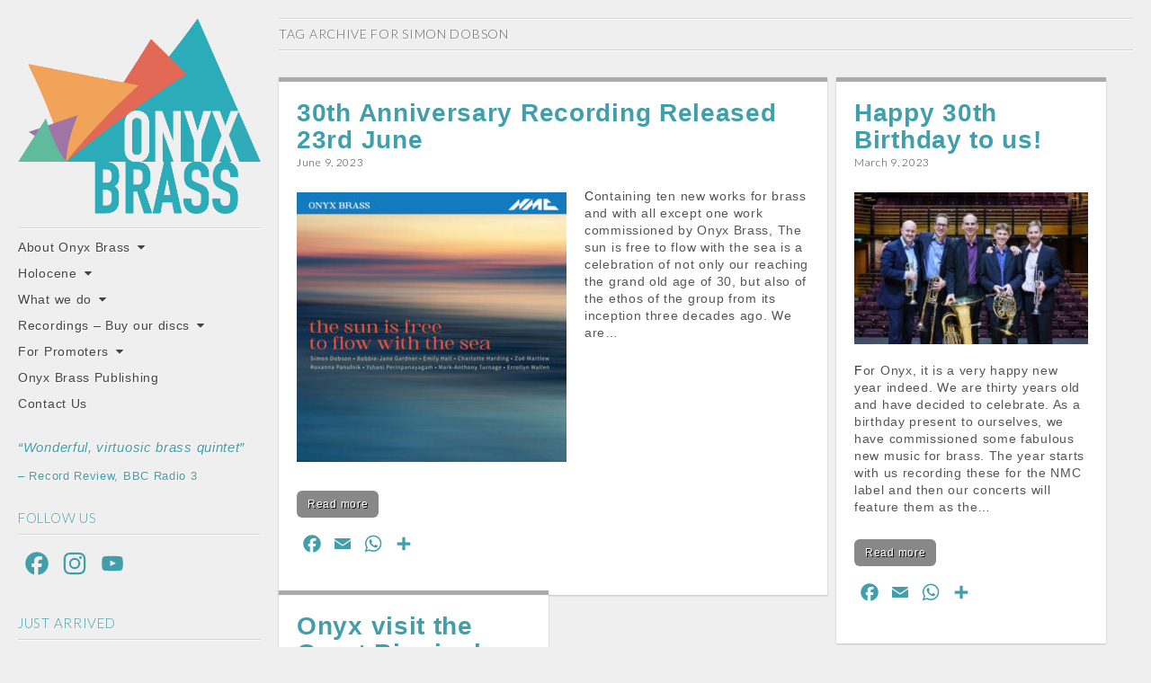

--- FILE ---
content_type: text/html; charset=UTF-8
request_url: https://onyxbrass.co.uk/tag/simon-dobson/
body_size: 13043
content:
<!DOCTYPE html>
<!--[if lt IE 7]><html class="no-js lt-ie9 lt-ie8 lt-ie7" lang="en-US"><![endif]-->
<!--[if IE 7]><html class="no-js lt-ie9 lt-ie8" lang="en-US"><![endif]-->
<!--[if IE 8]><html class="no-js lt-ie9" lang="en-US"><![endif]-->
<!--[if gt IE 8]><!--><html class="no-js" lang="en-US"><!--<![endif]-->
<head>
<meta charset="UTF-8" />
<meta http-equiv="X-UA-Compatible" content="IE=edge,chrome=1">
<meta name="viewport" content="width=device-width, initial-scale=1.0">
<title>Simon Dobson | ONYX BRASS</title>
<link rel="profile" href="http://gmpg.org/xfn/11" />
<link rel="pingback" href="https://onyxbrass.co.uk/xmlrpc.php" />
<!--[if IE]><script src="http://html5shiv.googlecode.com/svn/trunk/html5.js"></script><![endif]-->
<meta name='robots' content='max-image-preview:large' />
<link rel='dns-prefetch' href='//static.addtoany.com' />
<link rel='dns-prefetch' href='//onyxbrass.co.uk' />
<link rel='dns-prefetch' href='//fonts.googleapis.com' />
<link rel='dns-prefetch' href='//netdna.bootstrapcdn.com' />
<link rel="alternate" type="application/rss+xml" title="ONYX BRASS &raquo; Feed" href="https://onyxbrass.co.uk/feed/" />
<link rel="alternate" type="application/rss+xml" title="ONYX BRASS &raquo; Comments Feed" href="https://onyxbrass.co.uk/comments/feed/" />
<link rel="alternate" type="application/rss+xml" title="ONYX BRASS &raquo; Simon Dobson Tag Feed" href="https://onyxbrass.co.uk/tag/simon-dobson/feed/" />
<style id='wp-img-auto-sizes-contain-inline-css' type='text/css'>
img:is([sizes=auto i],[sizes^="auto," i]){contain-intrinsic-size:3000px 1500px}
/*# sourceURL=wp-img-auto-sizes-contain-inline-css */
</style>
<link rel='stylesheet' id='dashicons-css' href='https://onyxbrass.co.uk/wp-includes/css/dashicons.min.css?ver=6.9' type='text/css' media='all' />
<link rel='stylesheet' id='post-views-counter-frontend-css' href='https://onyxbrass.co.uk/wp-content/plugins/post-views-counter/css/frontend.min.css?ver=1.5.5' type='text/css' media='all' />
<style id='wp-emoji-styles-inline-css' type='text/css'>

	img.wp-smiley, img.emoji {
		display: inline !important;
		border: none !important;
		box-shadow: none !important;
		height: 1em !important;
		width: 1em !important;
		margin: 0 0.07em !important;
		vertical-align: -0.1em !important;
		background: none !important;
		padding: 0 !important;
	}
/*# sourceURL=wp-emoji-styles-inline-css */
</style>
<link rel='stylesheet' id='wp-block-library-css' href='https://onyxbrass.co.uk/wp-includes/css/dist/block-library/style.min.css?ver=6.9' type='text/css' media='all' />
<style id='wp-block-heading-inline-css' type='text/css'>
h1:where(.wp-block-heading).has-background,h2:where(.wp-block-heading).has-background,h3:where(.wp-block-heading).has-background,h4:where(.wp-block-heading).has-background,h5:where(.wp-block-heading).has-background,h6:where(.wp-block-heading).has-background{padding:1.25em 2.375em}h1.has-text-align-left[style*=writing-mode]:where([style*=vertical-lr]),h1.has-text-align-right[style*=writing-mode]:where([style*=vertical-rl]),h2.has-text-align-left[style*=writing-mode]:where([style*=vertical-lr]),h2.has-text-align-right[style*=writing-mode]:where([style*=vertical-rl]),h3.has-text-align-left[style*=writing-mode]:where([style*=vertical-lr]),h3.has-text-align-right[style*=writing-mode]:where([style*=vertical-rl]),h4.has-text-align-left[style*=writing-mode]:where([style*=vertical-lr]),h4.has-text-align-right[style*=writing-mode]:where([style*=vertical-rl]),h5.has-text-align-left[style*=writing-mode]:where([style*=vertical-lr]),h5.has-text-align-right[style*=writing-mode]:where([style*=vertical-rl]),h6.has-text-align-left[style*=writing-mode]:where([style*=vertical-lr]),h6.has-text-align-right[style*=writing-mode]:where([style*=vertical-rl]){rotate:180deg}
/*# sourceURL=https://onyxbrass.co.uk/wp-includes/blocks/heading/style.min.css */
</style>
<style id='wp-block-paragraph-inline-css' type='text/css'>
.is-small-text{font-size:.875em}.is-regular-text{font-size:1em}.is-large-text{font-size:2.25em}.is-larger-text{font-size:3em}.has-drop-cap:not(:focus):first-letter{float:left;font-size:8.4em;font-style:normal;font-weight:100;line-height:.68;margin:.05em .1em 0 0;text-transform:uppercase}body.rtl .has-drop-cap:not(:focus):first-letter{float:none;margin-left:.1em}p.has-drop-cap.has-background{overflow:hidden}:root :where(p.has-background){padding:1.25em 2.375em}:where(p.has-text-color:not(.has-link-color)) a{color:inherit}p.has-text-align-left[style*="writing-mode:vertical-lr"],p.has-text-align-right[style*="writing-mode:vertical-rl"]{rotate:180deg}
/*# sourceURL=https://onyxbrass.co.uk/wp-includes/blocks/paragraph/style.min.css */
</style>
<style id='wp-block-quote-inline-css' type='text/css'>
.wp-block-quote{box-sizing:border-box;overflow-wrap:break-word}.wp-block-quote.is-large:where(:not(.is-style-plain)),.wp-block-quote.is-style-large:where(:not(.is-style-plain)){margin-bottom:1em;padding:0 1em}.wp-block-quote.is-large:where(:not(.is-style-plain)) p,.wp-block-quote.is-style-large:where(:not(.is-style-plain)) p{font-size:1.5em;font-style:italic;line-height:1.6}.wp-block-quote.is-large:where(:not(.is-style-plain)) cite,.wp-block-quote.is-large:where(:not(.is-style-plain)) footer,.wp-block-quote.is-style-large:where(:not(.is-style-plain)) cite,.wp-block-quote.is-style-large:where(:not(.is-style-plain)) footer{font-size:1.125em;text-align:right}.wp-block-quote>cite{display:block}
/*# sourceURL=https://onyxbrass.co.uk/wp-includes/blocks/quote/style.min.css */
</style>
<style id='global-styles-inline-css' type='text/css'>
:root{--wp--preset--aspect-ratio--square: 1;--wp--preset--aspect-ratio--4-3: 4/3;--wp--preset--aspect-ratio--3-4: 3/4;--wp--preset--aspect-ratio--3-2: 3/2;--wp--preset--aspect-ratio--2-3: 2/3;--wp--preset--aspect-ratio--16-9: 16/9;--wp--preset--aspect-ratio--9-16: 9/16;--wp--preset--color--black: #000000;--wp--preset--color--cyan-bluish-gray: #abb8c3;--wp--preset--color--white: #ffffff;--wp--preset--color--pale-pink: #f78da7;--wp--preset--color--vivid-red: #cf2e2e;--wp--preset--color--luminous-vivid-orange: #ff6900;--wp--preset--color--luminous-vivid-amber: #fcb900;--wp--preset--color--light-green-cyan: #7bdcb5;--wp--preset--color--vivid-green-cyan: #00d084;--wp--preset--color--pale-cyan-blue: #8ed1fc;--wp--preset--color--vivid-cyan-blue: #0693e3;--wp--preset--color--vivid-purple: #9b51e0;--wp--preset--gradient--vivid-cyan-blue-to-vivid-purple: linear-gradient(135deg,rgb(6,147,227) 0%,rgb(155,81,224) 100%);--wp--preset--gradient--light-green-cyan-to-vivid-green-cyan: linear-gradient(135deg,rgb(122,220,180) 0%,rgb(0,208,130) 100%);--wp--preset--gradient--luminous-vivid-amber-to-luminous-vivid-orange: linear-gradient(135deg,rgb(252,185,0) 0%,rgb(255,105,0) 100%);--wp--preset--gradient--luminous-vivid-orange-to-vivid-red: linear-gradient(135deg,rgb(255,105,0) 0%,rgb(207,46,46) 100%);--wp--preset--gradient--very-light-gray-to-cyan-bluish-gray: linear-gradient(135deg,rgb(238,238,238) 0%,rgb(169,184,195) 100%);--wp--preset--gradient--cool-to-warm-spectrum: linear-gradient(135deg,rgb(74,234,220) 0%,rgb(151,120,209) 20%,rgb(207,42,186) 40%,rgb(238,44,130) 60%,rgb(251,105,98) 80%,rgb(254,248,76) 100%);--wp--preset--gradient--blush-light-purple: linear-gradient(135deg,rgb(255,206,236) 0%,rgb(152,150,240) 100%);--wp--preset--gradient--blush-bordeaux: linear-gradient(135deg,rgb(254,205,165) 0%,rgb(254,45,45) 50%,rgb(107,0,62) 100%);--wp--preset--gradient--luminous-dusk: linear-gradient(135deg,rgb(255,203,112) 0%,rgb(199,81,192) 50%,rgb(65,88,208) 100%);--wp--preset--gradient--pale-ocean: linear-gradient(135deg,rgb(255,245,203) 0%,rgb(182,227,212) 50%,rgb(51,167,181) 100%);--wp--preset--gradient--electric-grass: linear-gradient(135deg,rgb(202,248,128) 0%,rgb(113,206,126) 100%);--wp--preset--gradient--midnight: linear-gradient(135deg,rgb(2,3,129) 0%,rgb(40,116,252) 100%);--wp--preset--font-size--small: 13px;--wp--preset--font-size--medium: 20px;--wp--preset--font-size--large: 36px;--wp--preset--font-size--x-large: 42px;--wp--preset--spacing--20: 0.44rem;--wp--preset--spacing--30: 0.67rem;--wp--preset--spacing--40: 1rem;--wp--preset--spacing--50: 1.5rem;--wp--preset--spacing--60: 2.25rem;--wp--preset--spacing--70: 3.38rem;--wp--preset--spacing--80: 5.06rem;--wp--preset--shadow--natural: 6px 6px 9px rgba(0, 0, 0, 0.2);--wp--preset--shadow--deep: 12px 12px 50px rgba(0, 0, 0, 0.4);--wp--preset--shadow--sharp: 6px 6px 0px rgba(0, 0, 0, 0.2);--wp--preset--shadow--outlined: 6px 6px 0px -3px rgb(255, 255, 255), 6px 6px rgb(0, 0, 0);--wp--preset--shadow--crisp: 6px 6px 0px rgb(0, 0, 0);}:where(.is-layout-flex){gap: 0.5em;}:where(.is-layout-grid){gap: 0.5em;}body .is-layout-flex{display: flex;}.is-layout-flex{flex-wrap: wrap;align-items: center;}.is-layout-flex > :is(*, div){margin: 0;}body .is-layout-grid{display: grid;}.is-layout-grid > :is(*, div){margin: 0;}:where(.wp-block-columns.is-layout-flex){gap: 2em;}:where(.wp-block-columns.is-layout-grid){gap: 2em;}:where(.wp-block-post-template.is-layout-flex){gap: 1.25em;}:where(.wp-block-post-template.is-layout-grid){gap: 1.25em;}.has-black-color{color: var(--wp--preset--color--black) !important;}.has-cyan-bluish-gray-color{color: var(--wp--preset--color--cyan-bluish-gray) !important;}.has-white-color{color: var(--wp--preset--color--white) !important;}.has-pale-pink-color{color: var(--wp--preset--color--pale-pink) !important;}.has-vivid-red-color{color: var(--wp--preset--color--vivid-red) !important;}.has-luminous-vivid-orange-color{color: var(--wp--preset--color--luminous-vivid-orange) !important;}.has-luminous-vivid-amber-color{color: var(--wp--preset--color--luminous-vivid-amber) !important;}.has-light-green-cyan-color{color: var(--wp--preset--color--light-green-cyan) !important;}.has-vivid-green-cyan-color{color: var(--wp--preset--color--vivid-green-cyan) !important;}.has-pale-cyan-blue-color{color: var(--wp--preset--color--pale-cyan-blue) !important;}.has-vivid-cyan-blue-color{color: var(--wp--preset--color--vivid-cyan-blue) !important;}.has-vivid-purple-color{color: var(--wp--preset--color--vivid-purple) !important;}.has-black-background-color{background-color: var(--wp--preset--color--black) !important;}.has-cyan-bluish-gray-background-color{background-color: var(--wp--preset--color--cyan-bluish-gray) !important;}.has-white-background-color{background-color: var(--wp--preset--color--white) !important;}.has-pale-pink-background-color{background-color: var(--wp--preset--color--pale-pink) !important;}.has-vivid-red-background-color{background-color: var(--wp--preset--color--vivid-red) !important;}.has-luminous-vivid-orange-background-color{background-color: var(--wp--preset--color--luminous-vivid-orange) !important;}.has-luminous-vivid-amber-background-color{background-color: var(--wp--preset--color--luminous-vivid-amber) !important;}.has-light-green-cyan-background-color{background-color: var(--wp--preset--color--light-green-cyan) !important;}.has-vivid-green-cyan-background-color{background-color: var(--wp--preset--color--vivid-green-cyan) !important;}.has-pale-cyan-blue-background-color{background-color: var(--wp--preset--color--pale-cyan-blue) !important;}.has-vivid-cyan-blue-background-color{background-color: var(--wp--preset--color--vivid-cyan-blue) !important;}.has-vivid-purple-background-color{background-color: var(--wp--preset--color--vivid-purple) !important;}.has-black-border-color{border-color: var(--wp--preset--color--black) !important;}.has-cyan-bluish-gray-border-color{border-color: var(--wp--preset--color--cyan-bluish-gray) !important;}.has-white-border-color{border-color: var(--wp--preset--color--white) !important;}.has-pale-pink-border-color{border-color: var(--wp--preset--color--pale-pink) !important;}.has-vivid-red-border-color{border-color: var(--wp--preset--color--vivid-red) !important;}.has-luminous-vivid-orange-border-color{border-color: var(--wp--preset--color--luminous-vivid-orange) !important;}.has-luminous-vivid-amber-border-color{border-color: var(--wp--preset--color--luminous-vivid-amber) !important;}.has-light-green-cyan-border-color{border-color: var(--wp--preset--color--light-green-cyan) !important;}.has-vivid-green-cyan-border-color{border-color: var(--wp--preset--color--vivid-green-cyan) !important;}.has-pale-cyan-blue-border-color{border-color: var(--wp--preset--color--pale-cyan-blue) !important;}.has-vivid-cyan-blue-border-color{border-color: var(--wp--preset--color--vivid-cyan-blue) !important;}.has-vivid-purple-border-color{border-color: var(--wp--preset--color--vivid-purple) !important;}.has-vivid-cyan-blue-to-vivid-purple-gradient-background{background: var(--wp--preset--gradient--vivid-cyan-blue-to-vivid-purple) !important;}.has-light-green-cyan-to-vivid-green-cyan-gradient-background{background: var(--wp--preset--gradient--light-green-cyan-to-vivid-green-cyan) !important;}.has-luminous-vivid-amber-to-luminous-vivid-orange-gradient-background{background: var(--wp--preset--gradient--luminous-vivid-amber-to-luminous-vivid-orange) !important;}.has-luminous-vivid-orange-to-vivid-red-gradient-background{background: var(--wp--preset--gradient--luminous-vivid-orange-to-vivid-red) !important;}.has-very-light-gray-to-cyan-bluish-gray-gradient-background{background: var(--wp--preset--gradient--very-light-gray-to-cyan-bluish-gray) !important;}.has-cool-to-warm-spectrum-gradient-background{background: var(--wp--preset--gradient--cool-to-warm-spectrum) !important;}.has-blush-light-purple-gradient-background{background: var(--wp--preset--gradient--blush-light-purple) !important;}.has-blush-bordeaux-gradient-background{background: var(--wp--preset--gradient--blush-bordeaux) !important;}.has-luminous-dusk-gradient-background{background: var(--wp--preset--gradient--luminous-dusk) !important;}.has-pale-ocean-gradient-background{background: var(--wp--preset--gradient--pale-ocean) !important;}.has-electric-grass-gradient-background{background: var(--wp--preset--gradient--electric-grass) !important;}.has-midnight-gradient-background{background: var(--wp--preset--gradient--midnight) !important;}.has-small-font-size{font-size: var(--wp--preset--font-size--small) !important;}.has-medium-font-size{font-size: var(--wp--preset--font-size--medium) !important;}.has-large-font-size{font-size: var(--wp--preset--font-size--large) !important;}.has-x-large-font-size{font-size: var(--wp--preset--font-size--x-large) !important;}
/*# sourceURL=global-styles-inline-css */
</style>

<style id='classic-theme-styles-inline-css' type='text/css'>
/*! This file is auto-generated */
.wp-block-button__link{color:#fff;background-color:#32373c;border-radius:9999px;box-shadow:none;text-decoration:none;padding:calc(.667em + 2px) calc(1.333em + 2px);font-size:1.125em}.wp-block-file__button{background:#32373c;color:#fff;text-decoration:none}
/*# sourceURL=/wp-includes/css/classic-themes.min.css */
</style>
<link rel='stylesheet' id='theme_stylesheet-css' href='https://onyxbrass.co.uk/wp-content/themes/carton-pro/style.css?ver=6.9' type='text/css' media='all' />
<link rel='stylesheet' id='google_fonts-css' href='https://fonts.googleapis.com/css?family=Lato:300|Ubuntu|Lato:900|' type='text/css' media='all' />
<link rel='stylesheet' id='font_awesome-css' href='https://netdna.bootstrapcdn.com/font-awesome/3.2.1/css/font-awesome.css' type='text/css' media='all' />
<link rel='stylesheet' id='addtoany-css' href='https://onyxbrass.co.uk/wp-content/plugins/add-to-any/addtoany.min.css?ver=1.16' type='text/css' media='all' />
<link rel='stylesheet' id='ics-calendar-css' href='https://onyxbrass.co.uk/wp-content/plugins/ics-calendar/assets/style.min.css?ver=11.5.16' type='text/css' media='all' />
<script type="text/javascript" id="addtoany-core-js-before">
/* <![CDATA[ */
window.a2a_config=window.a2a_config||{};a2a_config.callbacks=[];a2a_config.overlays=[];a2a_config.templates={};
a2a_config.icon_color="transparent,#419eaa";

//# sourceURL=addtoany-core-js-before
/* ]]> */
</script>
<script type="text/javascript" defer src="https://static.addtoany.com/menu/page.js" id="addtoany-core-js"></script>
<script type="text/javascript" src="https://onyxbrass.co.uk/wp-includes/js/jquery/jquery.min.js?ver=3.7.1" id="jquery-core-js"></script>
<script type="text/javascript" src="https://onyxbrass.co.uk/wp-includes/js/jquery/jquery-migrate.min.js?ver=3.4.1" id="jquery-migrate-js"></script>
<script type="text/javascript" defer src="https://onyxbrass.co.uk/wp-content/plugins/add-to-any/addtoany.min.js?ver=1.1" id="addtoany-jquery-js"></script>
<link rel="https://api.w.org/" href="https://onyxbrass.co.uk/wp-json/" /><link rel="alternate" title="JSON" type="application/json" href="https://onyxbrass.co.uk/wp-json/wp/v2/tags/275" /><link rel="EditURI" type="application/rsd+xml" title="RSD" href="https://onyxbrass.co.uk/xmlrpc.php?rsd" />
<meta name="generator" content="WordPress 6.9" />
<style type="text/css" id="custom-background-css">
body.custom-background { background-color: #efefef; }
</style>
	<link rel="icon" href="https://onyxbrass.co.uk/wp-content/uploads/2016/05/cropped-ONYX_BLUEBRASS-32x32.jpg" sizes="32x32" />
<link rel="icon" href="https://onyxbrass.co.uk/wp-content/uploads/2016/05/cropped-ONYX_BLUEBRASS-192x192.jpg" sizes="192x192" />
<link rel="apple-touch-icon" href="https://onyxbrass.co.uk/wp-content/uploads/2016/05/cropped-ONYX_BLUEBRASS-180x180.jpg" />
<meta name="msapplication-TileImage" content="https://onyxbrass.co.uk/wp-content/uploads/2016/05/cropped-ONYX_BLUEBRASS-270x270.jpg" />
<style>
#site-title a,#site-description{position:absolute !important;clip:rect(1px 1px 1px 1px);clip:rect(1px, 1px, 1px, 1px)}
a { color: #444444; }
a:hover { color: #000000; }
body { color: #555555; font-family: Arial, sans-serif; font-weight: normal; }
h1, h2, h3, h4, h5, h6, h1 a, h2 a, h3 a, h4 a, h5 a, h6 a { color: #419eaa; font-family: Lato; font-weight: 300; }
#site-title a { font-family: Ubuntu, sans-serif; font-weight: normal; }
#site-description { font-family: Lato; font-weight: 300; }
.entry-title, .entry-title a { font-family: Lato Bold, sans-serif; font-weight: 900; }
.entry-meta { font-family: Lato; font-weight: 300; }
.post-category, .post-format, .page-title { font-family: Lato; font-weight: 300; }
.single #primary,.page #primary,.error404 #primary,.search-no-results #primary { max-width: 1250px; }
article.masonry { max-width: 300px }
article.masonry:first-child { max-width: 610px }
#primary { padding-left: 310px }
#secondary { width: 310px }
article { background-color: #ffffff; border-top-color: #aaaaaa; }
.excerpt:first-letter { color: #333333; }
/* Custom CSS */
/*
Welcome to the Custom CSS editor!

Please add all your custom CSS here and avoid modifying the core theme files, since that'll make upgrading the theme problematic. Your custom CSS will be loaded after the theme's stylesheets, which means that your rules will take precedence. Just add your CSS here for what you want to change, you don't need to copy all the theme's style.css content.
*/

#comments {
   clear: both;
}
/* eof Custom CSS */
</style>
	</head>

<body class="archive tag tag-simon-dobson tag-275 custom-background wp-theme-carton-pro">

	<div id="page" class="grid wfull">

		<div id="mobile-menu" class="clearfix">
			<a class="left-menu" href="#"><i class="icon-reorder"></i></a>
			<a class="mobile-title" href="https://onyxbrass.co.uk" title="ONYX BRASS" rel="home">ONYX BRASS</a>
			<a class="mobile-search" href="#"><i class="icon-search"></i></a>
		</div>
		<div id="drop-down-search"><form role="search" method="get" class="search-form" action="https://onyxbrass.co.uk/">
				<label>
					<span class="screen-reader-text">Search for:</span>
					<input type="search" class="search-field" placeholder="Search &hellip;" value="" name="s" />
				</label>
				<input type="submit" class="search-submit" value="Search" />
			</form></div>

		<div id="main" class="row">

			<div id="secondary" role="complementary">

				<header id="header" role="banner">

										<div class="header-wrap">
						<h1 id="site-title" class="remove"><a href="https://onyxbrass.co.uk" title="ONYX BRASS" rel="home">ONYX BRASS</a></h1>
													<a href="https://onyxbrass.co.uk" title="ONYX BRASS" id="site-logo" rel="home"><img src="https://onyxbrass.co.uk/wp-content/uploads/2020/04/ONYX_BLUEBRASS-transparent2.png" alt="ONYX BRASS" /></a>
												<h2 id="site-description">&quot;the classiest brass ensemble in Britain&quot;</h2>					</div>

					
					<nav id="site-navigation" role="navigation">
						<h3 class="screen-reader-text">Main menu</h3>
						<a class="screen-reader-text" href="#primary" title="Skip to content">Skip to content</a>
						<div class="menu-main-container"><ul id="menu-main" class="menu"><li id="menu-item-463" class="menu-item menu-item-type-custom menu-item-object-custom menu-item-has-children sub-menu-parent menu-item-463"><a href="#">About Onyx Brass</a>
<ul class="sub-menu">
	<li id="menu-item-718" class="menu-item menu-item-type-taxonomy menu-item-object-category menu-item-718"><a href="https://onyxbrass.co.uk/category/news/">News</a></li>
	<li id="menu-item-1959" class="menu-item menu-item-type-post_type menu-item-object-page menu-item-1959"><a href="https://onyxbrass.co.uk/about-2/">About us</a></li>
	<li id="menu-item-642" class="menu-item menu-item-type-post_type menu-item-object-page menu-item-642"><a href="https://onyxbrass.co.uk/diary/">Diary</a></li>
	<li id="menu-item-427" class="menu-item menu-item-type-taxonomy menu-item-object-post_format menu-item-427"><a href="https://onyxbrass.co.uk/type/quote/">Press</a></li>
	<li id="menu-item-422" class="menu-item menu-item-type-taxonomy menu-item-object-post_format menu-item-422"><a href="https://onyxbrass.co.uk/type/video/">Videos</a></li>
	<li id="menu-item-1906" class="menu-item menu-item-type-taxonomy menu-item-object-category menu-item-1906"><a href="https://onyxbrass.co.uk/category/images/">Images</a></li>
	<li id="menu-item-1975" class="menu-item menu-item-type-post_type menu-item-object-page menu-item-1975"><a href="https://onyxbrass.co.uk/c-jam-with-onyx/">C Jam with Onyx</a></li>
	<li id="menu-item-464" class="menu-item menu-item-type-custom menu-item-object-custom menu-item-has-children sub-menu-parent menu-item-464"><a href="#">Tour de Brass!</a>
	<ul class="sub-menu">
		<li id="menu-item-388" class="menu-item menu-item-type-post_type menu-item-object-page menu-item-388"><a href="https://onyxbrass.co.uk/about-tour-de-brass/tour-de-brass/">About Tour de Brass!</a></li>
		<li id="menu-item-387" class="menu-item menu-item-type-post_type menu-item-object-page menu-item-387"><a href="https://onyxbrass.co.uk/about-tour-de-brass/david-sawer/">David Sawer</a></li>
		<li id="menu-item-869" class="menu-item menu-item-type-post_type menu-item-object-page menu-item-869"><a href="https://onyxbrass.co.uk/about-tour-de-brass/tour-schedule/">Tour schedule</a></li>
		<li id="menu-item-867" class="menu-item menu-item-type-post_type menu-item-object-page menu-item-867"><a href="https://onyxbrass.co.uk/about-tour-de-brass/supporters/">Supporters</a></li>
		<li id="menu-item-698" class="menu-item menu-item-type-post_type menu-item-object-page menu-item-698"><a href="https://onyxbrass.co.uk/about-tour-de-brass/tour-de-brass-photos/">Tour de Brass Photos</a></li>
	</ul>
</li>
</ul>
</li>
<li id="menu-item-3509" class="menu-item menu-item-type-custom menu-item-object-custom menu-item-has-children sub-menu-parent menu-item-3509"><a href="#">Holocene</a>
<ul class="sub-menu">
	<li id="menu-item-3510" class="menu-item menu-item-type-post_type menu-item-object-page menu-item-3510"><a href="https://onyxbrass.co.uk/about-holocene-holocene/">About Holocene</a></li>
	<li id="menu-item-3517" class="menu-item menu-item-type-post_type menu-item-object-page menu-item-3517"><a href="https://onyxbrass.co.uk/ailis-ni-riain/">Ailís Ní Ríain</a></li>
	<li id="menu-item-3520" class="menu-item menu-item-type-post_type menu-item-object-page menu-item-3520"><a href="https://onyxbrass.co.uk/performances-of-holocene/">Performances of Holocene</a></li>
	<li id="menu-item-3548" class="menu-item menu-item-type-taxonomy menu-item-object-category menu-item-3548"><a href="https://onyxbrass.co.uk/category/holocene/">Holocene News</a></li>
	<li id="menu-item-3581" class="menu-item menu-item-type-post_type menu-item-object-page menu-item-3581"><a href="https://onyxbrass.co.uk/holocene-images/">Holocene Images</a></li>
</ul>
</li>
<li id="menu-item-122" class="menu-item menu-item-type-post_type menu-item-object-page menu-item-has-children sub-menu-parent menu-item-122"><a href="https://onyxbrass.co.uk/what-we-do/">What we do</a>
<ul class="sub-menu">
	<li id="menu-item-1365" class="menu-item menu-item-type-post_type menu-item-object-page menu-item-1365"><a href="https://onyxbrass.co.uk/what-we-do/performance/">Performance</a></li>
	<li id="menu-item-1989" class="menu-item menu-item-type-post_type menu-item-object-page menu-item-1989"><a href="https://onyxbrass.co.uk/education-2/">Education</a></li>
	<li id="menu-item-1369" class="menu-item menu-item-type-post_type menu-item-object-page menu-item-1369"><a href="https://onyxbrass.co.uk/what-we-do/choirs/">Choral</a></li>
	<li id="menu-item-2768" class="menu-item menu-item-type-post_type menu-item-object-page menu-item-2768"><a href="https://onyxbrass.co.uk/continuing-professional-development/">Continuing Professional Development</a></li>
</ul>
</li>
<li id="menu-item-1815" class="menu-item menu-item-type-custom menu-item-object-custom menu-item-has-children sub-menu-parent menu-item-1815"><a href="#">Recordings &#8211; Buy our discs</a>
<ul class="sub-menu">
	<li id="menu-item-3001" class="menu-item menu-item-type-post_type menu-item-object-page menu-item-3001"><a href="https://onyxbrass.co.uk/solo-recordings/">Solo Recordings at a Glance</a></li>
	<li id="menu-item-2617" class="menu-item menu-item-type-post_type menu-item-object-page menu-item-2617"><a href="https://onyxbrass.co.uk/other-recordings-new/">Other Recordings</a></li>
	<li id="menu-item-3626" class="menu-item menu-item-type-post_type menu-item-object-page menu-item-3626"><a href="https://onyxbrass.co.uk/transatlantic/">Transatlantic</a></li>
	<li id="menu-item-3323" class="menu-item menu-item-type-post_type menu-item-object-page menu-item-3323"><a href="https://onyxbrass.co.uk/the-sun-is-free-to-flow-with-the-sea/">The Sun is Free to Flow with the Sea</a></li>
	<li id="menu-item-2461" class="menu-item menu-item-type-post_type menu-item-object-page menu-item-2461"><a href="https://onyxbrass.co.uk/festmusik-a-legacy/">Festmusik: A Legacy</a></li>
	<li id="menu-item-1828" class="menu-item menu-item-type-post_type menu-item-object-page menu-item-1828"><a href="https://onyxbrass.co.uk/onyx-noir-jazz-works-for-brass-quintet/">Onyx Noir – Jazz Works for Brass Quintet</a></li>
	<li id="menu-item-1827" class="menu-item menu-item-type-post_type menu-item-object-page menu-item-1827"><a href="https://onyxbrass.co.uk/fanfares/">Fanfares</a></li>
	<li id="menu-item-1826" class="menu-item menu-item-type-post_type menu-item-object-page menu-item-1826"><a href="https://onyxbrass.co.uk/on-an-overgrown-path/">On an Overgrown Path</a></li>
	<li id="menu-item-1825" class="menu-item menu-item-type-post_type menu-item-object-page menu-item-1825"><a href="https://onyxbrass.co.uk/canite-tuba-music-for-advent-and-christmas/">Canite Tuba – Music for Advent and Christmas</a></li>
	<li id="menu-item-1824" class="menu-item menu-item-type-post_type menu-item-object-page menu-item-1824"><a href="https://onyxbrass.co.uk/time-to-time/">Time to Time</a></li>
	<li id="menu-item-1823" class="menu-item menu-item-type-post_type menu-item-object-page menu-item-1823"><a href="https://onyxbrass.co.uk/fugue/">Fugue</a></li>
	<li id="menu-item-1870" class="menu-item menu-item-type-post_type menu-item-object-page menu-item-1870"><a href="https://onyxbrass.co.uk/pavans-fantasias-variations/">Pavans Fantasias Variations</a></li>
	<li id="menu-item-1817" class="menu-item menu-item-type-post_type menu-item-object-page menu-item-1817"><a href="https://onyxbrass.co.uk/trisagion/">Trisagion</a></li>
</ul>
</li>
<li id="menu-item-465" class="menu-item menu-item-type-custom menu-item-object-custom menu-item-has-children sub-menu-parent menu-item-465"><a href="#">For Promoters</a>
<ul class="sub-menu">
	<li id="menu-item-442" class="menu-item menu-item-type-post_type menu-item-object-page menu-item-442"><a href="https://onyxbrass.co.uk/promoters/onyx-brass-biography/">Onyx Brass Biography</a></li>
	<li id="menu-item-2084" class="menu-item menu-item-type-post_type menu-item-object-page menu-item-2084"><a href="https://onyxbrass.co.uk/members-full-biographies/">Member Full Biography</a></li>
	<li id="menu-item-1655" class="menu-item menu-item-type-custom menu-item-object-custom menu-item-has-children sub-menu-parent menu-item-1655"><a href="#">Official Photographs</a>
	<ul class="sub-menu">
		<li id="menu-item-1658" class="menu-item menu-item-type-post_type menu-item-object-page menu-item-1658"><a href="https://onyxbrass.co.uk/official-photos-thomas-bowles-2019/">Official Photos Thomas Bowles 2019</a></li>
		<li id="menu-item-695" class="menu-item menu-item-type-post_type menu-item-object-page menu-item-695"><a href="https://onyxbrass.co.uk/official-photographs-benjamin-ealovega-2013/">Official Photos Benjamin Ealovega 2013</a></li>
	</ul>
</li>
	<li id="menu-item-838" class="menu-item menu-item-type-post_type menu-item-object-page menu-item-838"><a href="https://onyxbrass.co.uk/promoters/sample-programmes/">Sample programmes</a></li>
</ul>
</li>
<li id="menu-item-811" class="menu-item menu-item-type-custom menu-item-object-custom menu-item-811"><a href="https://publishing.onyxbrass.co.uk">Onyx Brass Publishing</a></li>
<li id="menu-item-201" class="menu-item menu-item-type-post_type menu-item-object-page menu-item-201"><a href="https://onyxbrass.co.uk/contact/">Contact Us</a></li>
</ul></div>					</nav><!-- #site-navigation -->

				</header><!-- #header -->

					<div id="sidebar-one">

		<aside id="text-25" class="widget widget_text">			<div class="textwidget"><p><i style="color: #419eaa; font-size: 120%;">&#8220;Wonderful, virtuosic brass quintet&#8221;</i></p>
<p style="color: #419eaa; font-size: 105%;">&#8211; Record Review, BBC Radio 3</p>
</div>
		</aside><aside id="a2a_follow_widget-2" class="widget widget_a2a_follow_widget"><h3 class="widget-title">FOLLOW US</h3><div class="a2a_kit a2a_kit_size_34 a2a_follow addtoany_list"><a class="a2a_button_facebook" href="https://www.facebook.com/onyxbrassquintet" title="Facebook" rel="noopener" target="_blank"></a><a class="a2a_button_instagram" href="https://www.instagram.com/onyxbrass" title="Instagram" rel="noopener" target="_blank"></a><a class="a2a_button_youtube_channel" href="https://www.youtube.com/channel/UC6t6ANPAYEjriwFiL81OQYQ?view_as=subscriber" title="YouTube Channel" rel="noopener" target="_blank"></a></div></aside><aside id="media_image-3" class="widget widget_media_image"><h3 class="widget-title">JUST ARRIVED</h3><a href="https://onyxbrass.co.uk/transatlantic/"><img width="300" height="300" src="https://onyxbrass.co.uk/wp-content/uploads/2025/06/CHAN-20399-lo-res-300x300.jpeg" class="image wp-image-3593  attachment-medium size-medium" alt="" style="max-width: 100%; height: auto;" decoding="async" fetchpriority="high" srcset="https://onyxbrass.co.uk/wp-content/uploads/2025/06/CHAN-20399-lo-res-300x300.jpeg 300w, https://onyxbrass.co.uk/wp-content/uploads/2025/06/CHAN-20399-lo-res-150x150.jpeg 150w, https://onyxbrass.co.uk/wp-content/uploads/2025/06/CHAN-20399-lo-res.jpeg 720w" sizes="(max-width: 300px) 100vw, 300px" /></a></aside><aside id="search-5" class="widget widget_search"><h3 class="widget-title">SEARCH ONYX BRASS</h3><form role="search" method="get" class="search-form" action="https://onyxbrass.co.uk/">
				<label>
					<span class="screen-reader-text">Search for:</span>
					<input type="search" class="search-field" placeholder="Search &hellip;" value="" name="s" />
				</label>
				<input type="submit" class="search-submit" value="Search" />
			</form></aside><aside id="block-10" class="widget widget_block">
<h6 class="wp-block-heading">ONYX BRASS ON PRESTO</h6>
</aside><aside id="block-14" class="widget widget_block"><iframe style="border: none; width: 100%; max-width: 660px;" frameborder="none" height="415" loading="lazy" src="https://embed.prestomusic.com/album/9485170"></iframe></aside><aside id="categories-4" class="widget widget_categories"><h3 class="widget-title">POST CATEGORIES</h3><form action="https://onyxbrass.co.uk" method="get"><label class="screen-reader-text" for="cat">POST CATEGORIES</label><select  name='cat' id='cat' class='postform'>
	<option value='-1'>Select Category</option>
	<option class="level-0" value="13">Commissions</option>
	<option class="level-0" value="11">Education/CPD</option>
	<option class="level-0" value="415">Holocene</option>
	<option class="level-0" value="136">Images</option>
	<option class="level-0" value="8">News</option>
	<option class="level-0" value="211">Onyx Brass Publishing</option>
	<option class="level-0" value="7">Performances</option>
	<option class="level-0" value="10">Recordings</option>
	<option class="level-0" value="151">Testimonial</option>
	<option class="level-0" value="9">Tour de Brass</option>
	<option class="level-0" value="1">Uncategorized</option>
	<option class="level-0" value="12">Videos</option>
</select>
</form><script type="text/javascript">
/* <![CDATA[ */

( ( dropdownId ) => {
	const dropdown = document.getElementById( dropdownId );
	function onSelectChange() {
		setTimeout( () => {
			if ( 'escape' === dropdown.dataset.lastkey ) {
				return;
			}
			if ( dropdown.value && parseInt( dropdown.value ) > 0 && dropdown instanceof HTMLSelectElement ) {
				dropdown.parentElement.submit();
			}
		}, 250 );
	}
	function onKeyUp( event ) {
		if ( 'Escape' === event.key ) {
			dropdown.dataset.lastkey = 'escape';
		} else {
			delete dropdown.dataset.lastkey;
		}
	}
	function onClick() {
		delete dropdown.dataset.lastkey;
	}
	dropdown.addEventListener( 'keyup', onKeyUp );
	dropdown.addEventListener( 'click', onClick );
	dropdown.addEventListener( 'change', onSelectChange );
})( "cat" );

//# sourceURL=WP_Widget_Categories%3A%3Awidget
/* ]]> */
</script>
</aside>
	</div><!-- #sidebar-one -->
			</div><!-- #secondary.widget-area -->
	<section id="primary">

		
			<header id="archive-header">
				<h1 class="page-title">
											Tag Archive for <span>Simon Dobson</span>									</h1><!-- .page-title -->
							</header><!-- #archive-header -->

			<div id="boxes" class="js-masonry" data-masonry-options='{ "columnWidth": 310, "itemSelector": ".masonry" }'>
				
					
	<article id="post-3299" class="post-3299 post type-post status-publish format-standard has-post-thumbnail hentry category-commissions category-news tag-bobbie-jane-gardner tag-charlotte-harding tag-emily-hall tag-errollyn-wallen tag-mark-anthony-turnage tag-new-music tag-nmc-recordings tag-roxanna-panufnik tag-simon-dobson tag-yshani-perinpanayagam tag-zoe-martlew masonry">
	    	<header>
				<h1 class="entry-title">
							<a href="https://onyxbrass.co.uk/2023/06/09/30th-anniversary-recording-released-23rd-june/" title="30th Anniversary Recording Released 23rd June" rel="bookmark">30th Anniversary Recording Released 23rd June</a>
					</h1>

		<h2 class="entry-meta">
			<time class="published updated" datetime="2023-06-09">June 9, 2023</time>		</h2>
	</header>

	    <div class="entry-content">
		    <a href="https://onyxbrass.co.uk/2023/06/09/30th-anniversary-recording-released-23rd-june/" class="image-anchor"><img width="300" height="300" src="https://onyxbrass.co.uk/wp-content/uploads/2023/06/D276cover3000x3000trimmed_360x-300x300.jpg" class="alignleft img-thumbnail wp-post-image" alt="" decoding="async" srcset="https://onyxbrass.co.uk/wp-content/uploads/2023/06/D276cover3000x3000trimmed_360x-300x300.jpg 300w, https://onyxbrass.co.uk/wp-content/uploads/2023/06/D276cover3000x3000trimmed_360x-150x150.jpg 150w, https://onyxbrass.co.uk/wp-content/uploads/2023/06/D276cover3000x3000trimmed_360x.jpg 360w" sizes="(max-width: 300px) 100vw, 300px" /></a><p class="excerpt">Containing ten new works for brass and with all except one work commissioned by Onyx Brass, The sun is free to flow with the sea is a celebration of not only our reaching the grand old age of 30, but also of the ethos of the group from its inception three decades ago. We are&hellip;</p>
<p class="more-link-p"><a class="more-link" href="https://onyxbrass.co.uk/2023/06/09/30th-anniversary-recording-released-23rd-june/">Read more</a></p>
<div class="addtoany_share_save_container addtoany_content addtoany_content_bottom"><div class="a2a_kit a2a_kit_size_26 addtoany_list" data-a2a-url="https://onyxbrass.co.uk/2023/06/09/30th-anniversary-recording-released-23rd-june/" data-a2a-title="30th Anniversary Recording Released 23rd June"><a class="a2a_button_facebook" href="https://www.addtoany.com/add_to/facebook?linkurl=https%3A%2F%2Fonyxbrass.co.uk%2F2023%2F06%2F09%2F30th-anniversary-recording-released-23rd-june%2F&amp;linkname=30th%20Anniversary%20Recording%20Released%2023rd%20June" title="Facebook" rel="nofollow noopener" target="_blank"></a><a class="a2a_button_email" href="https://www.addtoany.com/add_to/email?linkurl=https%3A%2F%2Fonyxbrass.co.uk%2F2023%2F06%2F09%2F30th-anniversary-recording-released-23rd-june%2F&amp;linkname=30th%20Anniversary%20Recording%20Released%2023rd%20June" title="Email" rel="nofollow noopener" target="_blank"></a><a class="a2a_button_whatsapp" href="https://www.addtoany.com/add_to/whatsapp?linkurl=https%3A%2F%2Fonyxbrass.co.uk%2F2023%2F06%2F09%2F30th-anniversary-recording-released-23rd-june%2F&amp;linkname=30th%20Anniversary%20Recording%20Released%2023rd%20June" title="WhatsApp" rel="nofollow noopener" target="_blank"></a><a class="a2a_dd addtoany_share_save addtoany_share" href="https://www.addtoany.com/share"></a></div></div>	    </div><!-- .entry-content -->

	    	<footer class="entry">
	    	</footer><!-- .entry -->	</article><!-- #post-3299 -->
				
					
	<article id="post-3225" class="post-3225 post type-post status-publish format-standard has-post-thumbnail hentry category-news tag-ambache-trust tag-charlotte-harding tag-emily-hall tag-jam tag-nmc-recordings tag-royal-academy-of-music tag-royal-society-of-musicians tag-rvw-trust tag-simon-dobson masonry">
	    	<header>
				<h1 class="entry-title">
							<a href="https://onyxbrass.co.uk/2023/03/09/happy-30th-birthday-to-us/" title="Happy 30th Birthday to us!" rel="bookmark">Happy 30th Birthday to us!</a>
					</h1>

		<h2 class="entry-meta">
			<time class="published updated" datetime="2023-03-09">March 9, 2023</time>		</h2>
	</header>

	    <div class="entry-content">
		    <a href="https://onyxbrass.co.uk/2023/03/09/happy-30th-birthday-to-us/" class="image-anchor"><img width="300" height="195" src="https://onyxbrass.co.uk/wp-content/uploads/2023/03/Straightened-Group-copy-300x195.jpg" class="alignleft img-thumbnail wp-post-image" alt="" decoding="async" srcset="https://onyxbrass.co.uk/wp-content/uploads/2023/03/Straightened-Group-copy-300x195.jpg 300w, https://onyxbrass.co.uk/wp-content/uploads/2023/03/Straightened-Group-copy.jpg 762w" sizes="(max-width: 300px) 100vw, 300px" /></a><p class="excerpt">For Onyx, it is a very happy new year indeed. We are thirty years old and have decided to celebrate. As a birthday present to ourselves, we have commissioned some fabulous new music for brass. The year starts with us recording these for the NMC label and then our concerts will feature them as the&hellip;</p>
<p class="more-link-p"><a class="more-link" href="https://onyxbrass.co.uk/2023/03/09/happy-30th-birthday-to-us/">Read more</a></p>
<div class="addtoany_share_save_container addtoany_content addtoany_content_bottom"><div class="a2a_kit a2a_kit_size_26 addtoany_list" data-a2a-url="https://onyxbrass.co.uk/2023/03/09/happy-30th-birthday-to-us/" data-a2a-title="Happy 30th Birthday to us!"><a class="a2a_button_facebook" href="https://www.addtoany.com/add_to/facebook?linkurl=https%3A%2F%2Fonyxbrass.co.uk%2F2023%2F03%2F09%2Fhappy-30th-birthday-to-us%2F&amp;linkname=Happy%2030th%20Birthday%20to%20us%21" title="Facebook" rel="nofollow noopener" target="_blank"></a><a class="a2a_button_email" href="https://www.addtoany.com/add_to/email?linkurl=https%3A%2F%2Fonyxbrass.co.uk%2F2023%2F03%2F09%2Fhappy-30th-birthday-to-us%2F&amp;linkname=Happy%2030th%20Birthday%20to%20us%21" title="Email" rel="nofollow noopener" target="_blank"></a><a class="a2a_button_whatsapp" href="https://www.addtoany.com/add_to/whatsapp?linkurl=https%3A%2F%2Fonyxbrass.co.uk%2F2023%2F03%2F09%2Fhappy-30th-birthday-to-us%2F&amp;linkname=Happy%2030th%20Birthday%20to%20us%21" title="WhatsApp" rel="nofollow noopener" target="_blank"></a><a class="a2a_dd addtoany_share_save addtoany_share" href="https://www.addtoany.com/share"></a></div></div>	    </div><!-- .entry-content -->

	    	<footer class="entry">
	    	</footer><!-- .entry -->	</article><!-- #post-3225 -->
				
					
	<article id="post-1710" class="post-1710 post type-post status-publish format-standard has-post-thumbnail hentry category-commissions category-education category-news category-performances tag-birmingham-conservatoire tag-connaught-brass tag-curzon-brass tag-sarah-willis tag-simon-dobson tag-timothy-jackson masonry">
	    	<header>
				<h1 class="entry-title">
							<a href="https://onyxbrass.co.uk/2020/01/23/onyx-visit-the-great-birmingham-brass-fest/" title="Onyx visit the Great Birmingham Brass Fest" rel="bookmark">Onyx visit the Great Birmingham Brass Fest</a>
					</h1>

		<h2 class="entry-meta">
			<time class="published updated" datetime="2020-01-23">January 23, 2020</time>		</h2>
	</header>

	    <div class="entry-content">
		    <a href="https://onyxbrass.co.uk/2020/01/23/onyx-visit-the-great-birmingham-brass-fest/" class="image-anchor"><img width="300" height="226" src="https://onyxbrass.co.uk/wp-content/uploads/2020/01/GBBF-Sarah-Willis-300x226.jpg" class="alignleft img-thumbnail wp-post-image" alt="" decoding="async" loading="lazy" srcset="https://onyxbrass.co.uk/wp-content/uploads/2020/01/GBBF-Sarah-Willis-300x226.jpg 300w, https://onyxbrass.co.uk/wp-content/uploads/2020/01/GBBF-Sarah-Willis-1024x771.jpg 1024w, https://onyxbrass.co.uk/wp-content/uploads/2020/01/GBBF-Sarah-Willis-768x578.jpg 768w, https://onyxbrass.co.uk/wp-content/uploads/2020/01/GBBF-Sarah-Willis-1536x1157.jpg 1536w, https://onyxbrass.co.uk/wp-content/uploads/2020/01/GBBF-Sarah-Willis.jpg 2048w" sizes="auto, (max-width: 300px) 100vw, 300px" /></a><p class="excerpt">January 20th 2020 saw Onyx visit the Great Birmingham Brass Fest 2020 which was held at the Royal Birmingham Conservatoire and organised by our very own Amos Miller who is head of brass at the conservatoire. From performing two world premieres to appearing alongside horn playing superstar, Sarah Willis in one of her Horn Hangouts,&hellip;</p>
<p class="more-link-p"><a class="more-link" href="https://onyxbrass.co.uk/2020/01/23/onyx-visit-the-great-birmingham-brass-fest/">Read more</a></p>
<div class="addtoany_share_save_container addtoany_content addtoany_content_bottom"><div class="a2a_kit a2a_kit_size_26 addtoany_list" data-a2a-url="https://onyxbrass.co.uk/2020/01/23/onyx-visit-the-great-birmingham-brass-fest/" data-a2a-title="Onyx visit the Great Birmingham Brass Fest"><a class="a2a_button_facebook" href="https://www.addtoany.com/add_to/facebook?linkurl=https%3A%2F%2Fonyxbrass.co.uk%2F2020%2F01%2F23%2Fonyx-visit-the-great-birmingham-brass-fest%2F&amp;linkname=Onyx%20visit%20the%20Great%20Birmingham%20Brass%20Fest" title="Facebook" rel="nofollow noopener" target="_blank"></a><a class="a2a_button_email" href="https://www.addtoany.com/add_to/email?linkurl=https%3A%2F%2Fonyxbrass.co.uk%2F2020%2F01%2F23%2Fonyx-visit-the-great-birmingham-brass-fest%2F&amp;linkname=Onyx%20visit%20the%20Great%20Birmingham%20Brass%20Fest" title="Email" rel="nofollow noopener" target="_blank"></a><a class="a2a_button_whatsapp" href="https://www.addtoany.com/add_to/whatsapp?linkurl=https%3A%2F%2Fonyxbrass.co.uk%2F2020%2F01%2F23%2Fonyx-visit-the-great-birmingham-brass-fest%2F&amp;linkname=Onyx%20visit%20the%20Great%20Birmingham%20Brass%20Fest" title="WhatsApp" rel="nofollow noopener" target="_blank"></a><a class="a2a_dd addtoany_share_save addtoany_share" href="https://www.addtoany.com/share"></a></div></div>	    </div><!-- .entry-content -->

	    	<footer class="entry">
	    	</footer><!-- .entry -->	</article><!-- #post-1710 -->
							</div>

			
		
	</section><!-- #primary.c8 -->

	</div> <!-- #main.row -->

</div> <!-- #page.grid -->

<footer id="footer" role="contentinfo">

	<div id="footer-content" class="grid wfull">

		<div class="row">

			<p class="copyright c12">
				<span class="fl">Copyright © 2020 <a href="http://www.onyxbrass.co.uk">Onyx Brass</a>. All Rights Reserved.</span>
				
			</p><!-- .c12 -->

		</div><!-- .row -->

	</div><!-- #footer-content.grid -->

</footer><!-- #footer -->

<script type="speculationrules">
{"prefetch":[{"source":"document","where":{"and":[{"href_matches":"/*"},{"not":{"href_matches":["/wp-*.php","/wp-admin/*","/wp-content/uploads/*","/wp-content/*","/wp-content/plugins/*","/wp-content/themes/carton-pro/*","/*\\?(.+)"]}},{"not":{"selector_matches":"a[rel~=\"nofollow\"]"}},{"not":{"selector_matches":".no-prefetch, .no-prefetch a"}}]},"eagerness":"conservative"}]}
</script>
<script type="text/javascript" src="https://onyxbrass.co.uk/wp-includes/js/imagesloaded.min.js?ver=5.0.0" id="imagesloaded-js"></script>
<script type="text/javascript" src="https://onyxbrass.co.uk/wp-includes/js/masonry.min.js?ver=4.2.2" id="masonry-js"></script>
<script type="text/javascript" src="https://onyxbrass.co.uk/wp-content/themes/carton-pro/library/js/bootstrap.min.js?ver=2.2.2" id="bootstrap-js"></script>
<script type="text/javascript" src="https://onyxbrass.co.uk/wp-content/themes/carton-pro/library/js/harvey.min.js?ver=6.9" id="harvey-js"></script>
<script type="text/javascript" id="theme_js-js-extra">
/* <![CDATA[ */
var theme_js_vars = {"carousel":"","tooltip":"","tabs":"","loader":"1"};
//# sourceURL=theme_js-js-extra
/* ]]> */
</script>
<script type="text/javascript" src="https://onyxbrass.co.uk/wp-content/themes/carton-pro/library/js/theme.js?ver=6.9" id="theme_js-js"></script>
<script type="text/javascript" src="https://onyxbrass.co.uk/wp-content/plugins/ics-calendar/assets/script.min.js?ver=11.5.16" id="ics-calendar-js"></script>
<script type="text/javascript" id="ics-calendar-js-after">
/* <![CDATA[ */
var r34ics_ajax_obj = {"ajaxurl":"https:\/\/onyxbrass.co.uk\/wp-admin\/admin-ajax.php","r34ics_nonce":"3f6e074499"};
var ics_calendar_i18n = {"hide_past_events":"Hide past events","show_past_events":"Show past events"};
var r34ics_days_of_week_map = {"Sunday":"Sun","Monday":"Mon","Tuesday":"Tue","Wednesday":"Wed","Thursday":"Thu","Friday":"Fri","Saturday":"Sat"};
var r34ics_transients_expiration_ms = 3600000; var r34ics_ajax_interval;
//# sourceURL=ics-calendar-js-after
/* ]]> */
</script>
<script id="wp-emoji-settings" type="application/json">
{"baseUrl":"https://s.w.org/images/core/emoji/17.0.2/72x72/","ext":".png","svgUrl":"https://s.w.org/images/core/emoji/17.0.2/svg/","svgExt":".svg","source":{"concatemoji":"https://onyxbrass.co.uk/wp-includes/js/wp-emoji-release.min.js?ver=6.9"}}
</script>
<script type="module">
/* <![CDATA[ */
/*! This file is auto-generated */
const a=JSON.parse(document.getElementById("wp-emoji-settings").textContent),o=(window._wpemojiSettings=a,"wpEmojiSettingsSupports"),s=["flag","emoji"];function i(e){try{var t={supportTests:e,timestamp:(new Date).valueOf()};sessionStorage.setItem(o,JSON.stringify(t))}catch(e){}}function c(e,t,n){e.clearRect(0,0,e.canvas.width,e.canvas.height),e.fillText(t,0,0);t=new Uint32Array(e.getImageData(0,0,e.canvas.width,e.canvas.height).data);e.clearRect(0,0,e.canvas.width,e.canvas.height),e.fillText(n,0,0);const a=new Uint32Array(e.getImageData(0,0,e.canvas.width,e.canvas.height).data);return t.every((e,t)=>e===a[t])}function p(e,t){e.clearRect(0,0,e.canvas.width,e.canvas.height),e.fillText(t,0,0);var n=e.getImageData(16,16,1,1);for(let e=0;e<n.data.length;e++)if(0!==n.data[e])return!1;return!0}function u(e,t,n,a){switch(t){case"flag":return n(e,"\ud83c\udff3\ufe0f\u200d\u26a7\ufe0f","\ud83c\udff3\ufe0f\u200b\u26a7\ufe0f")?!1:!n(e,"\ud83c\udde8\ud83c\uddf6","\ud83c\udde8\u200b\ud83c\uddf6")&&!n(e,"\ud83c\udff4\udb40\udc67\udb40\udc62\udb40\udc65\udb40\udc6e\udb40\udc67\udb40\udc7f","\ud83c\udff4\u200b\udb40\udc67\u200b\udb40\udc62\u200b\udb40\udc65\u200b\udb40\udc6e\u200b\udb40\udc67\u200b\udb40\udc7f");case"emoji":return!a(e,"\ud83e\u1fac8")}return!1}function f(e,t,n,a){let r;const o=(r="undefined"!=typeof WorkerGlobalScope&&self instanceof WorkerGlobalScope?new OffscreenCanvas(300,150):document.createElement("canvas")).getContext("2d",{willReadFrequently:!0}),s=(o.textBaseline="top",o.font="600 32px Arial",{});return e.forEach(e=>{s[e]=t(o,e,n,a)}),s}function r(e){var t=document.createElement("script");t.src=e,t.defer=!0,document.head.appendChild(t)}a.supports={everything:!0,everythingExceptFlag:!0},new Promise(t=>{let n=function(){try{var e=JSON.parse(sessionStorage.getItem(o));if("object"==typeof e&&"number"==typeof e.timestamp&&(new Date).valueOf()<e.timestamp+604800&&"object"==typeof e.supportTests)return e.supportTests}catch(e){}return null}();if(!n){if("undefined"!=typeof Worker&&"undefined"!=typeof OffscreenCanvas&&"undefined"!=typeof URL&&URL.createObjectURL&&"undefined"!=typeof Blob)try{var e="postMessage("+f.toString()+"("+[JSON.stringify(s),u.toString(),c.toString(),p.toString()].join(",")+"));",a=new Blob([e],{type:"text/javascript"});const r=new Worker(URL.createObjectURL(a),{name:"wpTestEmojiSupports"});return void(r.onmessage=e=>{i(n=e.data),r.terminate(),t(n)})}catch(e){}i(n=f(s,u,c,p))}t(n)}).then(e=>{for(const n in e)a.supports[n]=e[n],a.supports.everything=a.supports.everything&&a.supports[n],"flag"!==n&&(a.supports.everythingExceptFlag=a.supports.everythingExceptFlag&&a.supports[n]);var t;a.supports.everythingExceptFlag=a.supports.everythingExceptFlag&&!a.supports.flag,a.supports.everything||((t=a.source||{}).concatemoji?r(t.concatemoji):t.wpemoji&&t.twemoji&&(r(t.twemoji),r(t.wpemoji)))});
//# sourceURL=https://onyxbrass.co.uk/wp-includes/js/wp-emoji-loader.min.js
/* ]]> */
</script>
<!-- Carton Pro created by c.bavota - http://themes.bavotasan.com -->
</body>
</html>

--- FILE ---
content_type: application/javascript
request_url: https://onyxbrass.co.uk/wp-content/themes/carton-pro/library/js/theme.js?ver=6.9
body_size: 2135
content:
( function( $ ) {
	// Responsive videos
	var container = $( '#boxes' );

	find_videos( $( '.entry-content' ) ).each( function() {
		remove_video_sizes( $(this) );
	} );

	function find_videos( videos ) {
		return videos.find( 'iframe[src*="player.vimeo.com"], iframe[src*="youtube.com"], iframe[src*="dailymotion.com"],iframe[src*="kickstarter.com"][src*="video.html"], object, embed' );
	}

	function remove_video_sizes( video ) {
		var aspect_ratio = video.attr( 'height' ) / video.attr( 'width' );

		video
			.removeAttr( 'height' )
			.removeAttr( 'width' );

		if ( ! video.parent( 'object' ).length )
			video.wrap( '<div class="responsive-video-wrapper" style="padding-top: ' + ( aspect_ratio * 100 ) + '%" />' );
	}

    if ( theme_js_vars['loader'] ) {
		// Masonry
		container.imagesLoaded( function() {
			container.masonry().css( 'visibility', 'visible' );
		} )

		$( document.body ).on( 'post-load', function () {
			$( '.infinite-wrap' ).children().each( function() {
				var el = $(this);
				remove_video_sizes( find_videos( el ) );

				el.imagesLoaded( function() {
					$( '#boxes' )
						.append( el )
						.masonry( 'appended', el );
				} )
			} )
			.end()
			.remove();
		} );
	}

	// Mobile menu
	$( '#mobile-menu' ).on( 'click', 'a', function() {
		if ( $(this).hasClass( 'left-menu' ) )
			$( 'body' ).toggleClass( 'left-menu-open' );
		else if ( $(this).hasClass( 'mobile-search' ) )
			$( '#drop-down-search' ).slideToggle( 'fast' );
	} );

	$( '#site-navigation' ).on( 'click', '.sub-menu-parent > a', function(e) {
		e.preventDefault();
		$(this).toggleClass( 'open' ).parent().find( '.sub-menu:first' ).slideToggle();
	} );

	var id = $( '#secondary' );
	Harvey.attach( 'screen and (max-width:768px)', {
      	setup: function() {
      		id.addClass( 'offcanvas' );
      	},
      	on: function() {
      		id.addClass( 'offcanvas' );
      	},
      	off: function() {
      		id.removeClass( 'offcanvas' );
      		$( 'body' ).removeClass( 'left-menu-open' );
			$( '#drop-down-search' ).hide();
      	}
    } );

	// Image anchor
	$( 'a:has(img)' ).addClass('image-anchor');

	// Shortcode
	if ( theme_js_vars['carousel'] )
		$( '.carousel' ).carousel();

	if ( theme_js_vars['tooltip'] )
		$( 'a[rel="tooltip"]' ).tooltip();

	if ( theme_js_vars['tabs'] ) {
		$( '.nav-tabs a' ).click( function(e) {
			e.preventDefault();
			$(this).tab( 'show' );
		} );
	}

	$( 'a[href="#"]' ).click( function(e) {
		e.preventDefault();
	});
} )( jQuery );

--- FILE ---
content_type: application/javascript
request_url: https://embed.prestomusic.com/assets/index-5900aac4.js
body_size: 135750
content:
var Ef=(e,t,n)=>{if(!t.has(e))throw TypeError("Cannot "+n)};var R=(e,t,n)=>(Ef(e,t,"read from private field"),n?n.call(e):t.get(e)),de=(e,t,n)=>{if(t.has(e))throw TypeError("Cannot add the same private member more than once");t instanceof WeakSet?t.add(e):t.set(e,n)},oe=(e,t,n,r)=>(Ef(e,t,"write to private field"),r?r.call(e,n):t.set(e,n),n);var Eu=(e,t,n,r)=>({set _(o){oe(e,t,o,n)},get _(){return R(e,t,r)}}),Le=(e,t,n)=>(Ef(e,t,"access private method"),n);function _L(){import.meta.url,import("_").catch(()=>1);async function*e(){}}(function(){const t=document.createElement("link").relList;if(t&&t.supports&&t.supports("modulepreload"))return;for(const o of document.querySelectorAll('link[rel="modulepreload"]'))r(o);new MutationObserver(o=>{for(const l of o)if(l.type==="childList")for(const u of l.addedNodes)u.tagName==="LINK"&&u.rel==="modulepreload"&&r(u)}).observe(document,{childList:!0,subtree:!0});function n(o){const l={};return o.integrity&&(l.integrity=o.integrity),o.referrerPolicy&&(l.referrerPolicy=o.referrerPolicy),o.crossOrigin==="use-credentials"?l.credentials="include":o.crossOrigin==="anonymous"?l.credentials="omit":l.credentials="same-origin",l}function r(o){if(o.ep)return;o.ep=!0;const l=n(o);fetch(o.href,l)}})();var vl=typeof globalThis<"u"?globalThis:typeof window<"u"?window:typeof global<"u"?global:typeof self<"u"?self:{};function n2(e){return e&&e.__esModule&&Object.prototype.hasOwnProperty.call(e,"default")?e.default:e}var T1={exports:{}},Lc={},P1={exports:{}},Oe={};/**
 * @license React
 * react.production.min.js
 *
 * Copyright (c) Facebook, Inc. and its affiliates.
 *
 * This source code is licensed under the MIT license found in the
 * LICENSE file in the root directory of this source tree.
 */var _a=Symbol.for("react.element"),r2=Symbol.for("react.portal"),i2=Symbol.for("react.fragment"),o2=Symbol.for("react.strict_mode"),s2=Symbol.for("react.profiler"),l2=Symbol.for("react.provider"),a2=Symbol.for("react.context"),u2=Symbol.for("react.forward_ref"),c2=Symbol.for("react.suspense"),d2=Symbol.for("react.memo"),f2=Symbol.for("react.lazy"),v0=Symbol.iterator;function h2(e){return e===null||typeof e!="object"?null:(e=v0&&e[v0]||e["@@iterator"],typeof e=="function"?e:null)}var k1={isMounted:function(){return!1},enqueueForceUpdate:function(){},enqueueReplaceState:function(){},enqueueSetState:function(){}},R1=Object.assign,O1={};function Ws(e,t,n){this.props=e,this.context=t,this.refs=O1,this.updater=n||k1}Ws.prototype.isReactComponent={};Ws.prototype.setState=function(e,t){if(typeof e!="object"&&typeof e!="function"&&e!=null)throw Error("setState(...): takes an object of state variables to update or a function which returns an object of state variables.");this.updater.enqueueSetState(this,e,t,"setState")};Ws.prototype.forceUpdate=function(e){this.updater.enqueueForceUpdate(this,e,"forceUpdate")};function I1(){}I1.prototype=Ws.prototype;function kp(e,t,n){this.props=e,this.context=t,this.refs=O1,this.updater=n||k1}var Rp=kp.prototype=new I1;Rp.constructor=kp;R1(Rp,Ws.prototype);Rp.isPureReactComponent=!0;var g0=Array.isArray,A1=Object.prototype.hasOwnProperty,Op={current:null},L1={key:!0,ref:!0,__self:!0,__source:!0};function D1(e,t,n){var r,o={},l=null,u=null;if(t!=null)for(r in t.ref!==void 0&&(u=t.ref),t.key!==void 0&&(l=""+t.key),t)A1.call(t,r)&&!L1.hasOwnProperty(r)&&(o[r]=t[r]);var c=arguments.length-2;if(c===1)o.children=n;else if(1<c){for(var f=Array(c),h=0;h<c;h++)f[h]=arguments[h+2];o.children=f}if(e&&e.defaultProps)for(r in c=e.defaultProps,c)o[r]===void 0&&(o[r]=c[r]);return{$$typeof:_a,type:e,key:l,ref:u,props:o,_owner:Op.current}}function p2(e,t){return{$$typeof:_a,type:e.type,key:t,ref:e.ref,props:e.props,_owner:e._owner}}function Ip(e){return typeof e=="object"&&e!==null&&e.$$typeof===_a}function m2(e){var t={"=":"=0",":":"=2"};return"$"+e.replace(/[=:]/g,function(n){return t[n]})}var y0=/\/+/g;function $f(e,t){return typeof e=="object"&&e!==null&&e.key!=null?m2(""+e.key):t.toString(36)}function zu(e,t,n,r,o){var l=typeof e;(l==="undefined"||l==="boolean")&&(e=null);var u=!1;if(e===null)u=!0;else switch(l){case"string":case"number":u=!0;break;case"object":switch(e.$$typeof){case _a:case r2:u=!0}}if(u)return u=e,o=o(u),e=r===""?"."+$f(u,0):r,g0(o)?(n="",e!=null&&(n=e.replace(y0,"$&/")+"/"),zu(o,t,n,"",function(h){return h})):o!=null&&(Ip(o)&&(o=p2(o,n+(!o.key||u&&u.key===o.key?"":(""+o.key).replace(y0,"$&/")+"/")+e)),t.push(o)),1;if(u=0,r=r===""?".":r+":",g0(e))for(var c=0;c<e.length;c++){l=e[c];var f=r+$f(l,c);u+=zu(l,t,n,f,o)}else if(f=h2(e),typeof f=="function")for(e=f.call(e),c=0;!(l=e.next()).done;)l=l.value,f=r+$f(l,c++),u+=zu(l,t,n,f,o);else if(l==="object")throw t=String(e),Error("Objects are not valid as a React child (found: "+(t==="[object Object]"?"object with keys {"+Object.keys(e).join(", ")+"}":t)+"). If you meant to render a collection of children, use an array instead.");return u}function $u(e,t,n){if(e==null)return e;var r=[],o=0;return zu(e,r,"","",function(l){return t.call(n,l,o++)}),r}function v2(e){if(e._status===-1){var t=e._result;t=t(),t.then(function(n){(e._status===0||e._status===-1)&&(e._status=1,e._result=n)},function(n){(e._status===0||e._status===-1)&&(e._status=2,e._result=n)}),e._status===-1&&(e._status=0,e._result=t)}if(e._status===1)return e._result.default;throw e._result}var fn={current:null},Hu={transition:null},g2={ReactCurrentDispatcher:fn,ReactCurrentBatchConfig:Hu,ReactCurrentOwner:Op};Oe.Children={map:$u,forEach:function(e,t,n){$u(e,function(){t.apply(this,arguments)},n)},count:function(e){var t=0;return $u(e,function(){t++}),t},toArray:function(e){return $u(e,function(t){return t})||[]},only:function(e){if(!Ip(e))throw Error("React.Children.only expected to receive a single React element child.");return e}};Oe.Component=Ws;Oe.Fragment=i2;Oe.Profiler=s2;Oe.PureComponent=kp;Oe.StrictMode=o2;Oe.Suspense=c2;Oe.__SECRET_INTERNALS_DO_NOT_USE_OR_YOU_WILL_BE_FIRED=g2;Oe.cloneElement=function(e,t,n){if(e==null)throw Error("React.cloneElement(...): The argument must be a React element, but you passed "+e+".");var r=R1({},e.props),o=e.key,l=e.ref,u=e._owner;if(t!=null){if(t.ref!==void 0&&(l=t.ref,u=Op.current),t.key!==void 0&&(o=""+t.key),e.type&&e.type.defaultProps)var c=e.type.defaultProps;for(f in t)A1.call(t,f)&&!L1.hasOwnProperty(f)&&(r[f]=t[f]===void 0&&c!==void 0?c[f]:t[f])}var f=arguments.length-2;if(f===1)r.children=n;else if(1<f){c=Array(f);for(var h=0;h<f;h++)c[h]=arguments[h+2];r.children=c}return{$$typeof:_a,type:e.type,key:o,ref:l,props:r,_owner:u}};Oe.createContext=function(e){return e={$$typeof:a2,_currentValue:e,_currentValue2:e,_threadCount:0,Provider:null,Consumer:null,_defaultValue:null,_globalName:null},e.Provider={$$typeof:l2,_context:e},e.Consumer=e};Oe.createElement=D1;Oe.createFactory=function(e){var t=D1.bind(null,e);return t.type=e,t};Oe.createRef=function(){return{current:null}};Oe.forwardRef=function(e){return{$$typeof:u2,render:e}};Oe.isValidElement=Ip;Oe.lazy=function(e){return{$$typeof:f2,_payload:{_status:-1,_result:e},_init:v2}};Oe.memo=function(e,t){return{$$typeof:d2,type:e,compare:t===void 0?null:t}};Oe.startTransition=function(e){var t=Hu.transition;Hu.transition={};try{e()}finally{Hu.transition=t}};Oe.unstable_act=function(){throw Error("act(...) is not supported in production builds of React.")};Oe.useCallback=function(e,t){return fn.current.useCallback(e,t)};Oe.useContext=function(e){return fn.current.useContext(e)};Oe.useDebugValue=function(){};Oe.useDeferredValue=function(e){return fn.current.useDeferredValue(e)};Oe.useEffect=function(e,t){return fn.current.useEffect(e,t)};Oe.useId=function(){return fn.current.useId()};Oe.useImperativeHandle=function(e,t,n){return fn.current.useImperativeHandle(e,t,n)};Oe.useInsertionEffect=function(e,t){return fn.current.useInsertionEffect(e,t)};Oe.useLayoutEffect=function(e,t){return fn.current.useLayoutEffect(e,t)};Oe.useMemo=function(e,t){return fn.current.useMemo(e,t)};Oe.useReducer=function(e,t,n){return fn.current.useReducer(e,t,n)};Oe.useRef=function(e){return fn.current.useRef(e)};Oe.useState=function(e){return fn.current.useState(e)};Oe.useSyncExternalStore=function(e,t,n){return fn.current.useSyncExternalStore(e,t,n)};Oe.useTransition=function(){return fn.current.useTransition()};Oe.version="18.2.0";P1.exports=Oe;var _=P1.exports;const Ne=n2(_);/**
 * @license React
 * react-jsx-runtime.production.min.js
 *
 * Copyright (c) Facebook, Inc. and its affiliates.
 *
 * This source code is licensed under the MIT license found in the
 * LICENSE file in the root directory of this source tree.
 */var y2=_,w2=Symbol.for("react.element"),b2=Symbol.for("react.fragment"),S2=Object.prototype.hasOwnProperty,x2=y2.__SECRET_INTERNALS_DO_NOT_USE_OR_YOU_WILL_BE_FIRED.ReactCurrentOwner,E2={key:!0,ref:!0,__self:!0,__source:!0};function M1(e,t,n){var r,o={},l=null,u=null;n!==void 0&&(l=""+n),t.key!==void 0&&(l=""+t.key),t.ref!==void 0&&(u=t.ref);for(r in t)S2.call(t,r)&&!E2.hasOwnProperty(r)&&(o[r]=t[r]);if(e&&e.defaultProps)for(r in t=e.defaultProps,t)o[r]===void 0&&(o[r]=t[r]);return{$$typeof:w2,type:e,key:l,ref:u,props:o,_owner:x2.current}}Lc.Fragment=b2;Lc.jsx=M1;Lc.jsxs=M1;T1.exports=Lc;var re=T1.exports;const Se={build:99,headroom:5,position:0,stopped:!1,queue:[],context:null,config:{connectUrl:"connect.orastream.com",workerUrl:"js/os.worker.js",scripts:["sls.js","src.js","soundtouch.js","pcm-to-mp4.js"],testUrl:"https://brio.orastream.com/streaming/test.zip",enableCaching:!0,segment:15,useMediaSource:!!window.MediaSource,useMediaSourceResampler:!!window.MediaSource,fixedResampleRate:0},repeatMode:0,state:"READY",min:80,stretchTempo:1,bufferSources:[],listeners:{},token:"123456789",mediaSource:null,stats:[],startTime:0,trackIndex:-1};window._OS=Se;Se.startWorker=function(){/file:|capacitor:/.test(location.protocol)||(this.worker=new Worker(this.config.workerUrl),this.worker.onmessage=e=>{let t=e.data.action,n=e.data;switch(t){case"empty":delete this.emptying;break;case"duration":n.duration&&n.index==this.trackIndex&&this.format&&(this.format.duration=n.duration);break;case"decode":if(this.stopped)break;if(n.data){let c=n.data.buffer?n.data:null;c&&this.audioQueue.push(c)}let{index:r,position:o,quality:l,bitrate:u}=n;if(this.stats.some(c=>c.position==o)||o==1)break;this.stats.push({index:r,position:o,quality:l,bitrate:u});break;case"progress":if(n.position<0){this._error=!0,console.log("progress error");break}if(this.updateProgress(n),this.isPreview()||this.trackIndex<0)break;this._resuming&&n.position<1&&(this.preloading=!1,this.preload(n.index,n.position));break;case"error":if(this.emit("error","worker error - restarting at last position"),this.segmentDuration)break;setTimeout(()=>{this.seek(this.position-1e-5)},500);break;case"terminate":if(this.worker.terminate(),setTimeout(()=>{this.startWorker()},1),this.emit("error","worker error - terminating"),this.segmentDuration)break;setTimeout(()=>{this.seek(this.position-1e-5)},1e3);break;case"invalid-scripts":this.emit("error","invalid worker scripts");break}},this.useMediaSource=this.useMediaSource||this.config.useMediaSource,this.useMediaSourceResampler=this.useMediaSourceResampler||this.config.useMediaSourceResampler,this.worker.postMessage({action:"init",scripts:this.config.scripts,build:this.build}),this.worker.postMessage({action:"useMediaSource",flag:this.useMediaSource,useMediaSourceResampler:this.useMediaSourceResampler,fixedResampleRate:this.config.fixedResampleRate}))};Se.on=function(e,t){this.listeners.hasOwnProperty(e)||(this.listeners[e]=[]),this.listeners[e].push(t),e=="update"&&!this.json&&(this.json={},this.updateTimer=setInterval(()=>{this.update()},250))};Se.off=function(e){delete this.listeners[e]};Se.emit=function(e,t){var n;if(e in this.listeners){let r=this.listeners[e];for(let o in r)(n=r[o])==null||n.call(r,t)}};Se.off=function(e,t){let n=this.listeners[e];n&&(this.listeners[e]=t?n.filter(r=>r!=t):[])};Se.setToken=function(e){this.token=e};Se.setTokens=function(e){this.tokens=e};Se.setConfig=function(e){e&&(this.config=e)};Se.setConnectUrl=function(e){this.connectUrl="https://"+e.split("//").pop()};Se.setLiveBitrate=function(e){this.max=e};Se.setRepeatMode=function(e){this.repeatMode=e};window.safari=/iPad|iPhone|iPod/i.test(navigator.userAgent)||navigator.platform==="MacIntel"&&navigator.maxTouchPoints>1||/Safari/i.test(navigator.userAgent)&&!/Chrome/i.test(navigator.userAgent)||window.safari;Se.init=function(e){if(typeof window.fetch!="function"||typeof window.ReadableStream!="function"||typeof(window.AudioContext||window.webkitAudioContext)!="function")return console.log("os.js not supported on this browser"),setTimeout(()=>this.emit("error","Player is not supported on this browser"),1e3);if(this.volumeLevel=1,this.max=9999,this.mode=1,e!=null&&e.useMediaSource&&(MediaSource.isTypeSupported("audio/mp4;codecs=flac")||(e.useMediaSource=!1),window.safari)){let t=navigator.userAgent.split(" ").filter(n=>/Version/.test(n)).map(n=>n.split("Version/")[1])[0];parseFloat(t)<16&&(e.useMediaSource=!1)}e&&this.setConfig(e),this.setConnectUrl(e&&e.connectUrl||this.config.connectUrl),this.startWorker(),this.resampleAudio=!0,this.silentSrc="[data-uri]",this.audioTag=new Audio,this.audioTag.src=this.silentSrc,this.audioTag.loop=!0,console.log("os.js build:",this.build,"url:",this.connectUrl),this.host=this.host||this.connectUrl,this.isLoaded=!0,this.reportDevice(),this.removeCached(window.safari?7:28)};Se.set=async function(e,t){if(!window.caches||/file:|capacitor:/.test(location.protocol)){e=="userInfo"&&(e="user"),localStorage[e]=JSON.stringify(t,null,2);return}this.cache=this.cache||await window.caches.open("orastream-player-cache").catch(r=>{});let n=new Response(JSON.stringify(t),{headers:{"Content-Type":"application/json"}});this.cache.put(e,n).catch(r=>{})};Se.get=async function(e){if(!window.caches||/file:|capacitor:/.test(location.protocol)){let r;try{e=="userInfo"&&(e="user"),r=localStorage.getItem(e),r=JSON.parse(r)}catch(o){}return r}this.cache=this.cache||await window.caches.open("orastream-player-cache").catch(r=>{});let t=this.cache?await this.cache.match(e).catch(r=>{}):null,n=t?await t.json():null;if(n==null){try{e=="userInfo"&&(e="user"),n=localStorage.getItem(e),n=JSON.parse(n),localStorage.removeItem(e)}catch(r){}this.set(e,n)}return n};Se.reportDevice=async function(){if(this.reportedDevice)return;this.reportedDevice=!0;let e=await this.get("deviceUUID");if(!e){let m="".concat(this.connectUrl,"/device/uuid"),y=await fetch(m).catch(S=>{}),{uuid:w}=await y.json()||{};w&&(this.set("deviceUUID",w),e=w)}let t="Web",n="1.0",r=this.token,o="Unknown",l=navigator.userAgent;/Windows/.test(l)&&(o="Windows"),/Intel Mac OS X/.test(l)&&(o="Mac"),/Linux/.test(l)&&(o="Linux"),/like Mac OS X/.test(l)&&(o="iOS"),/Android/.test(l)&&(o="Android"),(/iPad|iPhone|iPod/i.test(navigator.userAgent)||navigator.platform==="MacIntel"&&navigator.maxTouchPoints>1)&&(o="iOS");let c=e,f=document.referrer||document.location.href,h="".concat(this.connectUrl,"/device"),v={token:r,platform:o,uuid:c,type:t,version:n,referrer:f};h+="?"+new URLSearchParams(v).toString(),await fetch(h).catch(m=>{})};Se.testBandwidth=async function(){let e,t=new Date().valueOf(),n=this.config.testUrl+"?dc="+t,r=0,o=0;if(this.lastTested&&t-this.lastTested<60*1e3)return;this.testXHR=this.testXHR||{},this.latency=0,this.testXHR.abort=()=>{this.testXHR.controller&&this.testXHR.controller.abort(),this.testXHR.reader=null},window.AbortController&&(this.testXHR.reader=null,this.testXHR.controller&&this.testXHR.controller.abort(),this.testXHR.controller=new AbortController,e=this.testXHR.controller.signal);let l=await fetch(n,{signal:e}).catch(()=>{});if(!(!l||!l.ok||!l.body)){for(this.testXHR.reader=l.body.getReader();this.testXHR.reader;){let u=await this.testXHR.reader.read().catch(()=>{});if(!u||u.done||!this.testXHR.reader){this.testXHR.reader=this.testXHR.controller=null;break}u.value.length&&(r+=u.value.length,o=new Date-t,this.latency||(this.latency=o),this.bandwidth=parseInt(8*r/o),(this.bandwidth>2e4||o>2e3)&&this.testXHR.abort(),this.stopped&&(this._dropped=!0),this.testXHR.totalBytes=r)}r&&isFinite(this.bandwidth)&&this.set("bandwidth",this.bandwidth),this.lastTested=t}};Se.isTrackChanged=function(e){return!(this.tracks&&this.query&&this.query.trackId==this.tracks[e])};Se.queue=function(e){this.tracks&&this.tracks.join()==e.map(t=>t.trackId).join()||(this.tracks=e.map(t=>t.trackId),this._formats=new Array(e.length))};Se.update=function(){if(!this.tracks)return;let e=this.json,t=this.format||this._formats[this.trackIndex],n=this.stopped&&this.trackIndex==-1,r=this.paused&&!n;if(e.state=n?"READY":"LOADING",e.bitrate=e.samprate=e.elapsed=e.remaining=e.duration="",t){let o=t.duration;if(this.stopped&&this.connection&&this.prepareOutput(),r&&this.pausing&&((this.buffered-this.position)*o>30||this.buffered==1)&&(this.pausing=!1,this.play(!0)),this.playing&&!this.waiting&&!this.loading){if(e.state="LIVEPLAY",this.position&&this.position<1&&this.buffered<1){let O=(this.buffered-this.position)*o;O>10&&(this.pausing=!1),O<1&&(!this.segmentDuration&&!this.pausing&&(this.pausing=!0,this.play(!1)),this.segmentDuration&&this.emit("error","running out of buffering"))}let S=0,$=1;if(this.context&&(S=this.context.currentTime,$=this.stretchTempo,setTimeout(()=>this.scheduleOutput(),0)),this.mediaSource&&(S=this.audioTag.currentTime,setTimeout(()=>this.mediaSourceOutput(),0),this.audioTag.readyState<3&&(1-this.position)*o<5&&(S=1+this.position*o+this.startTime)),this.seeking||(this.position=$*(S-this.startTime)/o),this.position<0&&(this.position=0),this.segmentDuration&&this.audioTag.buffered.length){let O=this.audioTag.buffered.end(0)-S;this.position>.8&&O<5&&(this.position=1)}this.position>=1&&(this.startTime+=o)}this.position>1&&(this.position=1);let l=this.position*o;l=(l+.02).toFixed(1);let u=o-l;u<.01&&(u=0);let c=parseInt(l/3600);l=l%3600;let f=parseInt(l/60)%60,h=parseInt(l%60),v;v=(f<10?"0"+f:f)+":"+(h<10?"0"+h:h),c&&(v=c+":"+v),e.elapsed=v,c=parseInt(u/3600),u=u%3600,f=parseInt(u/60)%60,h=parseInt(u%60),v=(f<10?"0"+f:f)+":"+(h<10?"0"+h:h),c&&(v=c+":"+v),e.remaining=v,c=parseInt(o/3600);let m=o%3600;if(f=parseInt(m/60)%60,h=parseInt(m%60),v=(f<10?"0"+f:f)+":"+(h<10?"0"+h:h),c&&(v=c+":"+v),e.duration=v,e.state!="LOADING"){let S=(t.sampleRate/1e3).toFixed(t.sampleRate%44100?0:1);for(e.samprate=t.bitDepth+"b/"+S+"k",e.sampleRate=t.sampleRate,e.bitDepth=t.bitDepth;;){let{index:$,position:O=0,bitrate:E,quality:x}=this.stats[0]||{};if(O>this.position||$>this.trackIndex||!this.stats.length)break;this.stats.shift(),this.bitrate=E,this.quality=x}this.bitrate&&(e.bitrate=parseInt(this.bitrate+.5)),this.quality&&(e.quality=this.quality)}let y=Math.ceil(o*(this.buffered-this.position));if(this.connection&&(this.playing&&this.buffered<1&&!this._dropped&&y<20&&y<this.connection.headroom&&this.connection.fillrate--,(y>=20||this.bitrate<200||!this.reader)&&(this.connection.fillrate=0),this.connection.headroom=y,this.playing&&this.connection.fillrate<-10&&!this._dropped&&(this.dropConnection(),console.log("dropping connection - headroom:",y,"bandwidth:",parseInt(this.bandwidth))),this.debugging&&e.state!="LOADING"&&console.log("-------",e.state,"bandwidth:",this.bandwidth,"headroom:",this.connection.headroom,"byte:",this.connection.bytesLoaded,"buffered:",this.buffered.toFixed(3)+"/"+this.buffered.toFixed(3),"fillrate:",this.connection.fillrate)),this.position==1){let S=this.getNextTrackIndex();S.load?(S.preload&&!this.isPreview()&&(this.preloading=!0,this.loading=!1),this.useMediaSource&&this.audioTag.readyState<3&&(this.preloading=!1),this.load(S.index),setTimeout(()=>this.emit("next",S.index),1),this.segmentDuration&&(t.preloading=!0),this.buffered=this._buffered):this.segmentDuration||this.stop()}let w=this.segmentDuration&&t.preloading;if(w&&(this.buffered=this._buffered=1),this.buffered==1&&this._buffered==1&&!this.isTrackChanged(this.trackIndex)){let S=this.getNextTrackIndex(),$=this.position*o,O=(1-this.position)*o,E=30;this.audioTag.playbackRate>1&&(E*=this.audioTag.playbackRate),w&&(this.preloading=t.preloading=!1,this.nextTrackIndex!=S.index&&this.preload(S.index),$=O=0),S.preload&&$>1&&O<E&&!this.isPreview()&&(this.preloading=t.preloading=!1,this.preload(S.index))}}if(this.paused&&!n&&(e.state="PAUSED"),e.trackIndex=this.trackIndex,e.buffered=this.buffered,e.bandwidth=this.bandwidth,e.position=this.position,this.state=e.state,e.state=="READY")return this.__stopped?void 0:(this.__stopped=!0,e.buffered=e.position=e.remaining=e.elapsed=e.duration=e.bitrate=e.preview=null,this.emit("stop"),this.emit("update",e));e.state=="LOADING"&&(delete this.__stopped,setTimeout(()=>this.update(),100)),this.emit("update",e)};Se.getNextTrackIndex=function(){let e={index:this.trackIndex+1,load:!0,preload:!0};return this.repeatMode==0&&e.index>=this.tracks.length&&(e.load=e.preload=!1),this.repeatMode==1&&e.index>=this.tracks.length&&(e.index=0,!this.segmentDuration&&!this.useMediaSourceResampler&&(e.preload=!1)),this.repeatMode==2&&(e.index=this.trackIndex,e.preload=!1),e};Se.getASC=function(e){let t,n,r,o,l=new DataView(e.buffer);return l.getUint32(0,!0)==38&&(t={},t.lastFrameSize=l.getUint32(4,!0),n=l.getUint32(8,!0),t.numChannels=l.getUint32(12,!0),r=l.getUint32(16,!0),t.numPayloads=l.getUint32(24,!0),t.totalFrames=l.getUint32(28,!0),o=l.getUint32(32,!0),n==3&&(t.sampleRate=48e3),n==4&&(t.sampleRate=44100),t.osf=o?2*o:1,t.bitDepth=r?4*(r-1)+16:8,t.sampleRate*=t.osf,t.lastFrameSamples=t.lastFrameSize/t.numChannels/(t.bitDepth/8),t.totalSamples=(t.totalFrames-1)*t.osf*1024+t.lastFrameSamples,t.duration=parseFloat(t.totalSamples/t.sampleRate)),t};Se.setTimeout=function(e=3e3){this.trackIndex==-1||!this.query||!this.connection||(this._bytesLoaded=this.connection.bytesLoaded,clearTimeout(this._timeout),this._timeout=setTimeout(()=>{if(!this.connection||this._bytesLoaded!=this.connection.bytesLoaded||this._buffered>=1||this.trackIndex<0||this.isPreview())return;delete this._bytesLoaded;let t=60;this.audioTag.playbackRate>1&&(t*=this.audioTag.playbackRate);let n=this._formats[this.nextTrackIndex]||this.format;if(this.trackIndex==this.nextTrackIndex&&this.connection&&this.connection.headroom>t||this.trackIndex!=this.nextTrackIndex&&n&&n.duration*this._buffered>t)return this.setTimeout(500);if(!this.waiting){if(this.stopped)return this.setTimeout(500);if(!this._buffered)return this.trackIndex!=this.nextTrackIndex?(this._buffered=1e-10,this.setTimeout(1)):setTimeout(()=>{if(!(this.segmentDuration||this.trackIndex<0||this.trackIndex==this.tracks.length-1))return this._buffered||this.trackIndex!=this.nextTrackIndex?this.setTimeout(500):(console.log("timeout - buffer zero | state:",this.audioTag.readyState,"volume:",this.volumeLevel,new Date().toLocaleTimeString()),this.volumeLevel<.002?(this.stopped=!1,this.stop()):this.seek(this.position-1e-5))},5e3);if(this.buffered<=this.position){if(this.segmentDuration){this.buffered&&this.emit("error","timed out error - restarting at last position");return}return console.log("timeout - buffer low | state:",this.audioTag.readyState,"volume:",this.volumeLevel,new Date().toLocaleTimeString()),this.volumeLevel<.002?(this.stopped=!1,this.stop()):this.seek(this.position-1e-5)}}this._resuming||(this.dropConnection(),this._resuming=!0,this.connection.fillrate=0,this.worker.postMessage({action:"progress",index:this.nextTrackIndex}))},e))};Se.postData=function(e){if(!this.connection||this.nextTrackIndex==-1)return;let t=!this.connection.bytesLoaded,n;if(t){if(e.length>36&&(n=this.getASC(e)),this.duration<0&&(n=this.format||n),!n||e[0]!=38)return this.dropConnection(),this.emit("error","track format is not available");this._formats[this.nextTrackIndex]=n,this.preloading&&setTimeout(()=>{delete this.loading,!(this.nextTrackIndex<0)&&this.load(this.nextTrackIndex,this._start)},10),this.headroom=.5;let c=this.nextTrackIndex+1>=this.tracks.length;if(n.totalFrames<100&&!c){let f=this.nextTrackIndex+1;this.stop(),this.load(f),this.emit("next",f);return}this.connection.bytesLoaded=0,this.stopped&&this.resetContext(n.sampleRate)}this.connection.bytesLoaded+=e.length;let r=this.connection.bytesLoaded,o=new Date-this.connection.startTime;if(o&&(this.bandwidth=parseInt(8*r/o)),this.bandwidth<2e3&&this.bandwidth<.3*this.query.bandwidth&&o>1e3)return this.dropConnection();if(n=this._formats[this.nextTrackIndex],!n||!this.connection)return;let l=this.mediaSource?this.sampleRate:this.context.sampleRate;window.safari&&l>96e3&&(l=96e3);let u=t?{start:this.nextTrackIndex==this.trackIndex?this._start:0,format:n,segmentDuration:this.segmentDuration,ratio:this.resampleAudio?n.sampleRate/l:1,resuming:this._resuming}:null;this.worker.postMessage({action:"buffer",index:this.nextTrackIndex,data:e,track:u},[e.buffer])};Se.removeCached=async function(e=0){let t=new Date().valueOf(),n=e*86400*1e3,r=this.cache||await window.caches.open("orastream-player-cache").catch(l=>{}),o=await r.keys();for(let{url:l}of o)if(!/deviceUUID|bandwidth|playerSettings|userInfo/i.test(l)){if(n){let u=await r.match(l).catch(h=>{});if(!u)continue;let{headers:c}=u,f=parseInt(c.get("updated"));if(f&&t-f<n)continue}await r.delete(l),console.log(l.split("/").pop().split("?")[0])}e||Se.emit("removeCached")};Se.preload=async function(e,t){if(e=e||0,t=t||0,!this.tracks[e])return;if(this.maxTrackIndex>1&&e>=this.maxTrackIndex)return setTimeout(()=>this.preload(e,t),500);this.tokens||(this.tokens={}),this.token=this.tokens[this.tracks[e]]||this.token,this.query={token:this.token,trackId:this.tracks[e],pos:(t+5e-7).toFixed(6),mode:0,max:this.max};let n=await this.get("bandwidth");this.bandwidth=parseInt(.5*(n||320)),this.bandwidth<=200&&(this.bandwidth=80),this.query.bandwidth=parseInt(this.bandwidth),this.query.bandwidth>this.max&&(this.query.bandwidth=this.query.max=this.max),this.connection={bytesLoaded:0,headroom:0,fillrate:0},this._resuming||(this._start=t,t||(this._formats[e]=null));let r="".concat(this.config.cdnUrl||this.connectUrl,"/stream/");r+=this.query.trackId,r+="?mode=0",r+="&max="+this.query.bandwidth,r+="&pos="+this.query.pos,r+="&token="+this.token;let o=this.config.segment||0;this.app&&(r+="&app="+this.app),o&&(r+="&segment="+o),this.config.cdn&&(r+="&cdn="+this.config.cdn),t&&this.trackIndex==e&&(r+="&rate="+this.sampleRate);let l;window.AbortController&&(this.reader=null,this.controller&&this.controller.abort(),this.controller=new AbortController,l=this.controller.signal),clearTimeout(this._debounce),this._debounce=setTimeout(async()=>{if(!this.query)return;let{trackId:u,pos:c,bandwidth:f}=this.query;f>=4e3&&(f=9999),f>=1e3&&f<4e3&&(f=4e3),f>=500&&f<1e3&&(f=1e3),f<500&&(f=500);let h=this.cache||await window.caches.open("orastream-player-cache").catch(x=>{}),v="".concat(u,"-").concat(c,"-").concat(f),m=h?await h.match(v).catch(x=>{}):null,y=!!(m&&m.body)&&!this.duration;this.testXHR&&this.testXHR.abort();let w=setTimeout(()=>this.controller&&this.controller.abort(),1e4);if(y||(m=await fetch(r,{signal:l}).catch(()=>{})),clearTimeout(w),!m||!m.ok||!m.body){this.setTimeout(),this.reader=null,delete this._resuming;return}for(this.connection&&(this.connection.startTime=new Date),!y&&this.config.enableCaching&&h.put(v,m.clone()).catch(x=>{}),this.reader=m.body.getReader(),this.nextTrackIndex=e,this._buffered=parseFloat(c||0);;){let x;if(this.reader&&(x=await this.reader.read().catch(()=>{})),!x||x.done){if(this.reader=this.controller=null,this.duration<0&&(!this.connection||!this.connection.bytesLoaded)){this.emit("error","Track is not available"),this.setTimeout();break}this.emit("loaded");break}!x.value.length||!this.reader||this.postData(x.value)}if(y&&await this.testBandwidth(),!y&&isFinite(this.bandwidth)&&this.set("bandwidth",this.bandwidth),this.setTimeout(1),delete this._resuming,!this.connection||!this.connection.bytesLoaded||this.duration<0)return;await new Promise(x=>setTimeout(x,1));let S=h?await h.match(v).catch(x=>{}):null;if(!S||!this.connection)return;let $=new Date().valueOf(),O=new Headers(S.headers),E=this.connection.bytesLoaded;parseInt(O.get("updated")),O.set("updated",$),O.set("size",E),h.put(v,new Response(S.body,{headers:O})).catch(x=>{})},100)};Se.load=function(e=0,t=0){if(this.loading&&(this.preloading=!1),this.trackIndex=e,this.buffered=this.position=t,this.format=this._formats[this.trackIndex]||this.format,this.format&&(this.sampleRate=this.format.sampleRate,this.bitDepth=this.format.bitDepth,this.channels=this.format.numChannels,this.json.preview=this.isPreview()),!this.format||!this.preloading){this.stop(!0),this.loading=!0,this.emptying=!0,this.update(),clearTimeout(this._debounce),this._debounce=setTimeout(async()=>{let o=0;for(;await new Promise(l=>setTimeout(l,2)),!(!this.emptying||o++>1e3););console.log("http fetch track:",e),this.preloading=!0,this.preload(e,t)},100);return}let n=this.mediaSource?this.sampleRate:this.context.sampleRate;window.safari&&n>96e3&&(n=96e3);let r=this.resampleAudio?this.format.sampleRate/n:1;this.worker.postMessage({action:"change",index:e,format:this.format,segmentDuration:this.segmentDuration,position:t,channels:this.channels,ratio:r,repeatMode:this.repeatMode,token:this.token}),delete this.emptying,delete this.loading,delete this.preloading,delete this.quality,delete this._position,console.log("loaded track:",e,"time:",new Date().toLocaleTimeString())};Se.play=function(e){this.paused=!e,!(this.playing==e||this.stopped&&!this.paused||!this.gainNode&&!this.mediaSource)&&(this.mediaSource||this.gainNode.gain.setTargetAtTime(e?this.volumeLevel:0,this.context.currentTime,1e-6),this.mediaSource&&(e?this.audioTag.play().catch(()=>{}):this.audioTag.pause()),setTimeout(()=>{this.mediaSource||this.context[e?"resume":"suspend"]()},100),this.playing=e,this.update())};Se.getSeekPosition=function(e){if(!this.format||e>this.position&&e<this.buffered)return e;let{osf:t,sampleRate:n,totalFrames:r}=this.format,l=parseInt(5/(1024*t/n))/r,u=0,c=0;for(;;){if(c+=l,c>e){e=u;break}u=c}return e};Se.seek=function(e){if(this.format=this.format||this._formats[this.trackIndex],!this.format||this.position==e)return;e=this.getSeekPosition(e),e<0&&(e=0);let n=1-10/this.format.duration;if(e>n&&(e=n),!this.position||e>this.buffered||e<this.position||!this.paused&&this.waiting)return this.load(this.trackIndex,e);let r=(e-this.position)*this.format.duration;if(this.useMediaSource){setTimeout(async()=>{if(this.seeking)return;let o=0,l=this.audioTag.volume,u=this.audioTag.currentTime+r;for(this.audioTag.volume=0,this.seeking=!0;await new Promise(c=>setTimeout(c,2)),!(!this.audioTag.buffered.length||this.audioTag.buffered.end(0)>u||o++>200););if(await new Promise(c=>setTimeout(c,2)),this.audioTag.currentTime=u,this.audioTag.volume=l,this.update(),this.seeking=!1,!this.audioTag.buffered.length||this.audioTag.currentTime>this.audioTag.buffered.end(0))return this.load(this.trackIndex,e)},0);return}this.worker.postMessage({action:"seek",position:e}),this.position=e,this.scheduleOutput(!0)};Se.stop=function(e){if(this.emit("stopping"),this.playing=this.waiting=!1,this.buffered=this._buffered=0,this.connection=null,this.worker&&this.tracks&&this.worker.postMessage({action:"empty",total:this.tracks.length}),this.stretch=!1,!(!e&&this.stopped)){if(this._timeout&&clearTimeout(this._timeout),this._interval&&clearInterval(this._interval),delete this._resuming,delete this.preloading,delete this.query,delete this._error,delete this.format,delete this.loading,this.stopped=!0,this.nextTrackIndex=-1,this.maxTrackIndex=null,this.stats=[],!e&&(this.trackIndex=-1,this.position=0,this._formats=[],this.mediaSource&&(this.audioTag.currentTime=0,this.mediaSource.readyState=="open")))try{this.mediaSourceBuffer.abort()}catch(t){console.log("abort buffer error")}this.flushAudioQueue(),this.dropConnection(),setTimeout(()=>{this.context&&this.stopped&&!e&&this.context.suspend(),window.safari&&this.removeCached(.5)},10),!this.context&&this.resetContext()}};Se.flushAudioQueue=function(){this.context&&this.gainNode.gain.setValueAtTime(0,this.context.currentTime),this.bufferSources.forEach(e=>{try{e.onended=null,e.stop(),e.disconnect()}catch(t){}}),this.bufferSources=[],this.audioQueue=[],this.mediaSource&&(this.audioTag.volume=0)};Se.resetContext=async function(e){if(window.MediaSource&&!this.mediaSourceStarted&&this.useMediaSource){if(this.mediaSource&&this.mediaSource.readyState=="open"){try{this.mediaSourceBuffer.abort()}catch(r){console.log("abort buffer error")}let n=0;for(;!(!this.mediaSourceBuffer.updating||n++>100);)await new Promise(r=>setTimeout(r,100));this.mediaSource.endOfStream()}this.mediaSource=new MediaSource,this.audioTag.src=URL.createObjectURL(this.mediaSource),this.audioTag.playbackRate=this.stretchTempo,this.audioTag.play().catch(n=>{}),this.mediaSourceStarted=!0,this.mediaSource.onsourceopen=async()=>{this.mediaSource.readyState=="open"&&(this.mediaSourceBuffer=this.mediaSource.addSourceBuffer("audio/mp4; codecs=flac"))},this.worker.postMessage({action:"useMediaSource",flag:!0,useMediaSourceResampler:this.useMediaSourceResampler,fixedResampleRate:this.config.fixedResampleRate});return}if(this.useMediaSource||e&&window.safari)return;this.context&&this.context.state!="closed"&&(this.context.close(),this.context=null),this.mediaSource=null,this.worker.postMessage({action:"useMediaSource",flag:!1});let t=e?{sampleRate:e}:null;this.context=new(window.AudioContext||window.webkitAudioContext)(t),this.gainNode=this.context.createGain(),this.gainNode.gain.setTargetAtTime(this.volumeLevel,this.context.currentTime,1e-6),this.gainNode.connect(this.context.destination),this.audioTag.play().catch(n=>{}),this.context.resume(),postMessage({action:"useMediaSource",flag:!1})};Se.setVolume=function(e){if(e=parseFloat(e||0),(!e||e<0)&&(e=1e-10),e>1&&(e=1),this.mediaSource){this.audioTag.volume=this.volumeLevel=e,this.emit("volume",e);return}e>=0&&e<=1&&(this.volumeLevel=e,this.gainNode&&this.gainNode.gain.setTargetAtTime(e,this.context.currentTime,1e-6),this.emit("volume",e))};Se.scheduleOutput=function(e){if(this.mediaSource)return this.mediaSourceOutput(e);if(!this.format||this.trackIndex<0)return;if(e){if(this.waiting)return;this.flushAudioQueue(),this.context[this.paused?"suspend":"resume"](),this.audioTag.paused&&!this.paused&&this.audioTag.play().catch(o=>{}),this.stopped=!1,this.waiting=!0,this.worker.postMessage({action:"queue"});let n=0,r=setInterval(()=>{if(!this.segmentDuration&&(this.stopped||n>100&&this.bandwidth<320&&this.query&&this.query.bandwidth>3e3)&&(n=3e3),this.connection&&this.connection.headroom>5||this.buffered==1){clearInterval(r),this.bufferSources=[],this.waiting=!1;let o=this.context.currentTime;this.nextTime=o+.1,this.startTime=o-this.position*this.format.duration,this.gainNode.gain.setTargetAtTime(this.volumeLevel,this.nextTime,1e-6),this.scheduling=!1,this.update(),console.log("### audio queue setup"),this.emit("playing"),setTimeout(()=>this.scheduleOutput(),1)}if(n++>2e3){if(clearInterval(r),this.stopped)return;console.log("### audio queue setup - TIMED OUT"),this.load(this.trackIndex,this.position)}},1);return}if(this.stopped||this.waiting)return;if(this.nextTime+2<this.context.currentTime&&this.position<.9)return console.log("next time overrun"),this.scheduleOutput(!0);if(this.context.currentTime||this.context.resume(),this.worker.postMessage({action:"queued",length:this.audioQueue.length}),this.scheduling)return;this.scheduling=!0;let t=this.context.sampleRate;for(t=window.safari&&t>96e3?96e3:t,t=this.resampleAudio?t:this.sampleRate;!(this.bufferSources.length>=8||!this.audioQueue.length);){let n=this.audioQueue.shift(0),r=this.context.createBuffer(this.channels,n.length/this.channels,t);for(let l=0;l<this.channels;l++){let u=r.getChannelData(l);for(let c=0;c<r.length;c++)u[c]=n[c*this.channels+l]}let o=this.context.createBufferSource();o.buffer=r,o.connect(this.gainNode),o.start(this.nextTime),this.nextTime+=r.duration,o.onended=()=>{this.bufferSources.shift(),setTimeout(()=>this.scheduleOutput(),0)},this.bufferSources.push(o)}this.scheduling=!1};Se.removeBuffered=async function(){let e=this.audioTag.currentTime,t=this.audioTag.buffered.length;for(let n=0;n<t&&!(n>=this.audioTag.buffered.length);n++){let r=this.audioTag.buffered.start(n),o=this.audioTag.buffered.end(n);if(!((1-this.position)*this.format.duration<12&&r<.01&&!n)&&(o>e+1&&e>r+1&&(o=e-1),o<e||r>e+12)){let l=0;for(;;){if(this.mediaSourceBuffer.updating){if(await new Promise(u=>setTimeout(u,0)),l++>5)break;continue}try{this.mediaSourceBuffer.remove(r,o)}catch(u){console.log("remove buffer error")}break}}}};Se.mediaSourceOutput=async function(e){if(this.trackIndex<0||!this.mediaSource)return;if(e){if(this.mediaSource.readyState!="open"&&(this.stopped=this.mediaSourceStarted=!1,this.resetContext(),await new Promise(l=>setTimeout(l,10))),this.waiting||!this.format)return;this.flushAudioQueue(),this.paused?this.audioTag.pause():this.audioTag.play().catch(l=>{}),this.stopped=!1,this.waiting=!0,this.worker.postMessage({action:"queue"});let r=0,o=this.position*this.format.duration;this.segmentDuration&&(o+=this.nextTrackIndex*this.segmentDuration),o&&(o+=.1),this.audioTag.volume=this.volumeLevel,this.audioTag.ontimeupdate=()=>{this.stopped||this.paused||(this.audioTag.readyState>3?this.removeBuffered():setTimeout(()=>this.mediaSourceOutput(),0))},clearInterval(this._wait),this._wait=setInterval(()=>{if(!this.segmentDuration&&(this.stopped||r>100&&this.bandwidth<320&&this.query&&this.query.bandwidth>3e3)&&(r=3e3),(this.connection&&this.connection.headroom>5||this.buffered==1)&&(clearInterval(this._wait),this.waiting=!1,this.startTime=this.segmentDuration?o:0,setTimeout(()=>this.audioTag.currentTime=o,10),setTimeout(()=>{this.audioTag.readyState<3&&(this.audioTag.currentTime=o)},500),this.mediaSourceStarted=!1,console.log("### media source setup"),this.emit("playing"),this.mediaSourceOutput()),r++>2e3){if(clearInterval(this._wait),this.stopped)return;console.log("### media source setup - TIMED OUT"),this.load(this.trackIndex,this.position)}},1);return}if(this.stopped||this.waiting||(this.worker.postMessage({action:"queued",length:this.audioQueue.length}),!this.audioQueue.length||this.mediaSourceBuffer.updating||this.mediaSource.readyState!="open"))return;let t=this.audioQueue.shift(0);try{this.mediaSourceBuffer.appendBuffer(t)}catch(r){await this.removeBuffered(),this.audioQueue.unshift(t)}let n=this.segmentDuration?10:7;this.mediaSourceBuffer.onupdateend=()=>{let r=this.audioTag.currentTime;for(let o=0;o<this.audioTag.buffered.length&&!(this.audioTag.readyState<3||this.waiting||this.seeking);o++){let l=this.audioTag.buffered.start(o),u=this.audioTag.buffered.end(o);if(u-r>n||u<r&&u-l>0)return}this.mediaSourceOutput()}};Se.stretchTime=function(e){if(!(e<.5||e>2||!this.worker)){if(this.stretchTempo=e,clearInterval(this.updateTimer),this.updateTimer=setInterval(()=>{this.update()},1e3/e),this.mediaSource){this.audioTag.playbackRate=e;return}this.worker.postMessage({action:"stretch",tempo:e}),this.seek(this.position-1e-5)}};Se.prepareOutput=function(){if(this.playing=!this.paused,this.scheduleOutput(!0),this.stopped||!this.query||!this.connection)return;this._position=this.position;let e=1e4;clearInterval(this._interval),this._interval=setInterval(()=>{if(!this.waiting){if(this._position==this.position&&this.position<1&&!this.paused&&!this.isPreview()){if(delete this._position,this.segmentDuration){this.emit("error","playing position stuck error - restarting at last position");return}console.log("playing position stuck:",this.position.toFixed(3),this.buffered.toFixed(3),this.audioQueue.length,this.audioTag.readyState,new Date().toLocaleTimeString(),this.connection),this.seek(this.position-1e-5)}this._position=this.position}},e)};Se.updateProgress=function(e){e.index==this.nextTrackIndex&&this._formats[this.nextTrackIndex]&&(e.position&&(this._buffered=e.position),this._buffered>1&&(this._buffered=1)),e.index==this.trackIndex&&this.format&&(e.position&&(this.buffered=e.position),(this.buffered>1||this.trackIndex<this.nextTrackIndex)&&(this.buffered=1))};Se.dropConnection=function(){this.reader&&(window.AbortController&&this.reader&&(this.reader=null,this.controller&&this.controller.abort()),this._dropped=!0,setTimeout(()=>{this._dropped=!1},10*1e3))};Se.isPreview=function(){return this.format&&this.format.lastFrameSize==99999};Se.testPlaybackRate=function(e){this.audioTag.playbackRate=e,this.worker.postMessage({action:"bitrate",bitrate:320})};function w0(){}function $2(e){var n;let t;if((n=e.then(r=>(t=r,r),w0))==null||n.catch(w0),t!==void 0)return{data:t}}function F1(e){return e}function C2(e){return{mutationKey:e.options.mutationKey,state:e.state,...e.options.scope&&{scope:e.options.scope},...e.meta&&{meta:e.meta}}}function _2(e,t,n){var r;return{dehydratedAt:Date.now(),state:{...e.state,...e.state.data!==void 0&&{data:t(e.state.data)}},queryKey:e.queryKey,queryHash:e.queryHash,...e.state.status==="pending"&&{promise:(r=e.promise)==null?void 0:r.then(t).catch(o=>n(o)?Promise.reject(new Error("redacted")):Promise.reject(o))},...e.meta&&{meta:e.meta}}}function T2(e){return e.state.isPaused}function P2(e){return e.state.status==="success"}function k2(e){return!0}function R2(e,t={}){var f,h,v,m,y,w,S,$,O,E,x,T;const n=(v=(h=t.shouldDehydrateMutation)!=null?h:(f=e.getDefaultOptions().dehydrate)==null?void 0:f.shouldDehydrateMutation)!=null?v:T2,r=e.getMutationCache().getAll().flatMap(P=>n(P)?[C2(P)]:[]),o=(w=(y=t.shouldDehydrateQuery)!=null?y:(m=e.getDefaultOptions().dehydrate)==null?void 0:m.shouldDehydrateQuery)!=null?w:P2,l=(O=($=t.shouldRedactErrors)!=null?$:(S=e.getDefaultOptions().dehydrate)==null?void 0:S.shouldRedactErrors)!=null?O:k2,u=(T=(x=t.serializeData)!=null?x:(E=e.getDefaultOptions().dehydrate)==null?void 0:E.serializeData)!=null?T:F1,c=e.getQueryCache().getAll().flatMap(P=>o(P)?[_2(P,u,l)]:[]);return{mutations:r,queries:c}}function O2(e,t,n){var f,h,v,m;if(typeof t!="object"||t===null)return;const r=e.getMutationCache(),o=e.getQueryCache(),l=(m=(v=(f=n==null?void 0:n.defaultOptions)==null?void 0:f.deserializeData)!=null?v:(h=e.getDefaultOptions().hydrate)==null?void 0:h.deserializeData)!=null?m:F1,u=t.mutations||[],c=t.queries||[];u.forEach(({state:y,...w})=>{var S,$;r.build(e,{...(S=e.getDefaultOptions().hydrate)==null?void 0:S.mutations,...($=n==null?void 0:n.defaultOptions)==null?void 0:$.mutations,...w},y)}),c.forEach(({queryKey:y,state:w,queryHash:S,meta:$,promise:O,dehydratedAt:E})=>{var D,H;const x=O?$2(O):void 0,T=w.data===void 0?x==null?void 0:x.data:w.data,P=T===void 0?T:l(T);let L=o.get(S);const z=(L==null?void 0:L.state.status)==="pending",V=(L==null?void 0:L.state.fetchStatus)==="fetching";if(L){const J=x&&E!==void 0&&E>L.state.dataUpdatedAt;if(w.dataUpdatedAt>L.state.dataUpdatedAt||J){const{fetchStatus:K,...he}=w;L.setState({...he,data:P})}}else L=o.build(e,{...(D=e.getDefaultOptions().hydrate)==null?void 0:D.queries,...(H=n==null?void 0:n.defaultOptions)==null?void 0:H.queries,queryKey:y,queryHash:S,meta:$},{...w,data:P,fetchStatus:"idle",status:P!==void 0?"success":w.status});O&&!z&&!V&&(E===void 0||E>L.state.dataUpdatedAt)&&L.fetch(void 0,{initialPromise:Promise.resolve(O).then(l)})})}var I2=["added","removed","updated"];function b0(e){return I2.includes(e)}async function A2({queryClient:e,persister:t,maxAge:n=1e3*60*60*24,buster:r="",hydrateOptions:o}){try{const l=await t.restoreClient();if(l)if(l.timestamp){const u=Date.now()-l.timestamp>n,c=l.buster!==r;if(u||c)return t.removeClient();O2(e,l.clientState,o)}else return t.removeClient()}catch(l){throw await t.removeClient(),l}}async function S0({queryClient:e,persister:t,buster:n="",dehydrateOptions:r}){const o={buster:n,timestamp:Date.now(),clientState:R2(e,r)};await t.persistClient(o)}function L2(e){const t=e.queryClient.getQueryCache().subscribe(r=>{b0(r.type)&&S0(e)}),n=e.queryClient.getMutationCache().subscribe(r=>{b0(r.type)&&S0(e)});return()=>{t(),n()}}var Ta=class{constructor(){this.listeners=new Set,this.subscribe=this.subscribe.bind(this)}subscribe(e){return this.listeners.add(e),this.onSubscribe(),()=>{this.listeners.delete(e),this.onUnsubscribe()}}hasListeners(){return this.listeners.size>0}onSubscribe(){}onUnsubscribe(){}},D2={setTimeout:(e,t)=>setTimeout(e,t),clearTimeout:e=>clearTimeout(e),setInterval:(e,t)=>setInterval(e,t),clearInterval:e=>clearInterval(e)},Pi,Pp,g1,M2=(g1=class{constructor(){de(this,Pi,D2);de(this,Pp,!1)}setTimeoutProvider(e){oe(this,Pi,e)}setTimeout(e,t){return R(this,Pi).setTimeout(e,t)}clearTimeout(e){R(this,Pi).clearTimeout(e)}setInterval(e,t){return R(this,Pi).setInterval(e,t)}clearInterval(e){R(this,Pi).clearInterval(e)}},Pi=new WeakMap,Pp=new WeakMap,g1),ho=new M2;function F2(e){setTimeout(e,0)}var Ro=typeof window>"u"||"Deno"in globalThis;function bn(){}function N2(e,t){return typeof e=="function"?e(t):e}function sh(e){return typeof e=="number"&&e>=0&&e!==1/0}function N1(e,t){return Math.max(e+(t||0)-Date.now(),0)}function Ki(e,t){return typeof e=="function"?e(t):e}function er(e,t){return typeof e=="function"?e(t):e}function x0(e,t){const{type:n="all",exact:r,fetchStatus:o,predicate:l,queryKey:u,stale:c}=e;if(u){if(r){if(t.queryHash!==Ap(u,t.options))return!1}else if(!ql(t.queryKey,u))return!1}if(n!=="all"){const f=t.isActive();if(n==="active"&&!f||n==="inactive"&&f)return!1}return!(typeof c=="boolean"&&t.isStale()!==c||o&&o!==t.state.fetchStatus||l&&!l(t))}function E0(e,t){const{exact:n,status:r,predicate:o,mutationKey:l}=e;if(l){if(!t.options.mutationKey)return!1;if(n){if(Vl(t.options.mutationKey)!==Vl(l))return!1}else if(!ql(t.options.mutationKey,l))return!1}return!(r&&t.state.status!==r||o&&!o(t))}function Ap(e,t){return((t==null?void 0:t.queryKeyHashFn)||Vl)(e)}function Vl(e){return JSON.stringify(e,(t,n)=>ah(n)?Object.keys(n).sort().reduce((r,o)=>(r[o]=n[o],r),{}):n)}function ql(e,t){return e===t?!0:typeof e!=typeof t?!1:e&&t&&typeof e=="object"&&typeof t=="object"?Object.keys(t).every(n=>ql(e[n],t[n])):!1}var K2=Object.prototype.hasOwnProperty;function K1(e,t){if(e===t)return e;const n=$0(e)&&$0(t);if(!n&&!(ah(e)&&ah(t)))return t;const o=(n?e:Object.keys(e)).length,l=n?t:Object.keys(t),u=l.length,c=n?new Array(u):{};let f=0;for(let h=0;h<u;h++){const v=n?h:l[h],m=e[v],y=t[v];if(m===y){c[v]=m,(n?h<o:K2.call(e,v))&&f++;continue}if(m===null||y===null||typeof m!="object"||typeof y!="object"){c[v]=y;continue}const w=K1(m,y);c[v]=w,w===m&&f++}return o===u&&f===o?e:c}function lh(e,t){if(!t||Object.keys(e).length!==Object.keys(t).length)return!1;for(const n in e)if(e[n]!==t[n])return!1;return!0}function $0(e){return Array.isArray(e)&&e.length===Object.keys(e).length}function ah(e){if(!C0(e))return!1;const t=e.constructor;if(t===void 0)return!0;const n=t.prototype;return!(!C0(n)||!n.hasOwnProperty("isPrototypeOf")||Object.getPrototypeOf(e)!==Object.prototype)}function C0(e){return Object.prototype.toString.call(e)==="[object Object]"}function U2(e){return new Promise(t=>{ho.setTimeout(t,e)})}function uh(e,t,n){return typeof n.structuralSharing=="function"?n.structuralSharing(e,t):n.structuralSharing!==!1?K1(e,t):t}function B2(e,t,n=0){const r=[...e,t];return n&&r.length>n?r.slice(1):r}function j2(e,t,n=0){const r=[t,...e];return n&&r.length>n?r.slice(0,-1):r}var Lp=Symbol();function U1(e,t){return!e.queryFn&&(t!=null&&t.initialPromise)?()=>t.initialPromise:!e.queryFn||e.queryFn===Lp?()=>Promise.reject(new Error("Missing queryFn: '".concat(e.queryHash,"'"))):e.queryFn}function z2(e,t){return typeof e=="function"?e(...t):!!e}var yo,ki,Cs,y1,H2=(y1=class extends Ta{constructor(){super();de(this,yo,void 0);de(this,ki,void 0);de(this,Cs,void 0);oe(this,Cs,t=>{if(!Ro&&window.addEventListener){const n=()=>t();return window.addEventListener("visibilitychange",n,!1),()=>{window.removeEventListener("visibilitychange",n)}}})}onSubscribe(){R(this,ki)||this.setEventListener(R(this,Cs))}onUnsubscribe(){var t;this.hasListeners()||((t=R(this,ki))==null||t.call(this),oe(this,ki,void 0))}setEventListener(t){var n;oe(this,Cs,t),(n=R(this,ki))==null||n.call(this),oe(this,ki,t(r=>{typeof r=="boolean"?this.setFocused(r):this.onFocus()}))}setFocused(t){R(this,yo)!==t&&(oe(this,yo,t),this.onFocus())}onFocus(){const t=this.isFocused();this.listeners.forEach(n=>{n(t)})}isFocused(){var t;return typeof R(this,yo)=="boolean"?R(this,yo):((t=globalThis.document)==null?void 0:t.visibilityState)!=="hidden"}},yo=new WeakMap,ki=new WeakMap,Cs=new WeakMap,y1),Dp=new H2;function ch(){let e,t;const n=new Promise((o,l)=>{e=o,t=l});n.status="pending",n.catch(()=>{});function r(o){Object.assign(n,o),delete n.resolve,delete n.reject}return n.resolve=o=>{r({status:"fulfilled",value:o}),e(o)},n.reject=o=>{r({status:"rejected",reason:o}),t(o)},n}var V2=F2;function q2(){let e=[],t=0,n=c=>{c()},r=c=>{c()},o=V2;const l=c=>{t?e.push(c):o(()=>{n(c)})},u=()=>{const c=e;e=[],c.length&&o(()=>{r(()=>{c.forEach(f=>{n(f)})})})};return{batch:c=>{let f;t++;try{f=c()}finally{t--,t||u()}return f},batchCalls:c=>(...f)=>{l(()=>{c(...f)})},schedule:l,setNotifyFunction:c=>{n=c},setBatchNotifyFunction:c=>{r=c},setScheduler:c=>{o=c}}}var Vt=q2(),_s,Ri,Ts,w1,W2=(w1=class extends Ta{constructor(){super();de(this,_s,!0);de(this,Ri,void 0);de(this,Ts,void 0);oe(this,Ts,t=>{if(!Ro&&window.addEventListener){const n=()=>t(!0),r=()=>t(!1);return window.addEventListener("online",n,!1),window.addEventListener("offline",r,!1),()=>{window.removeEventListener("online",n),window.removeEventListener("offline",r)}}})}onSubscribe(){R(this,Ri)||this.setEventListener(R(this,Ts))}onUnsubscribe(){var t;this.hasListeners()||((t=R(this,Ri))==null||t.call(this),oe(this,Ri,void 0))}setEventListener(t){var n;oe(this,Ts,t),(n=R(this,Ri))==null||n.call(this),oe(this,Ri,t(this.setOnline.bind(this)))}setOnline(t){R(this,_s)!==t&&(oe(this,_s,t),this.listeners.forEach(r=>{r(t)}))}isOnline(){return R(this,_s)}},_s=new WeakMap,Ri=new WeakMap,Ts=new WeakMap,w1),ic=new W2;function Q2(e){return Math.min(1e3*2**e,3e4)}function B1(e){return(e!=null?e:"online")==="online"?ic.isOnline():!0}var dh=class extends Error{constructor(e){super("CancelledError"),this.revert=e==null?void 0:e.revert,this.silent=e==null?void 0:e.silent}};function j1(e){let t=!1,n=0,r;const o=ch(),l=()=>o.status!=="pending",u=$=>{var O;if(!l()){const E=new dh($);y(E),(O=e.onCancel)==null||O.call(e,E)}},c=()=>{t=!0},f=()=>{t=!1},h=()=>Dp.isFocused()&&(e.networkMode==="always"||ic.isOnline())&&e.canRun(),v=()=>B1(e.networkMode)&&e.canRun(),m=$=>{l()||(r==null||r(),o.resolve($))},y=$=>{l()||(r==null||r(),o.reject($))},w=()=>new Promise($=>{var O;r=E=>{(l()||h())&&$(E)},(O=e.onPause)==null||O.call(e)}).then(()=>{var $;r=void 0,l()||($=e.onContinue)==null||$.call(e)}),S=()=>{if(l())return;let $;const O=n===0?e.initialPromise:void 0;try{$=O!=null?O:e.fn()}catch(E){$=Promise.reject(E)}Promise.resolve($).then(m).catch(E=>{var z,V,D;if(l())return;const x=(z=e.retry)!=null?z:Ro?0:3,T=(V=e.retryDelay)!=null?V:Q2,P=typeof T=="function"?T(n,E):T,L=x===!0||typeof x=="number"&&n<x||typeof x=="function"&&x(n,E);if(t||!L){y(E);return}n++,(D=e.onFail)==null||D.call(e,n,E),U2(P).then(()=>h()?void 0:w()).then(()=>{t?y(E):S()})})};return{promise:o,status:()=>o.status,cancel:u,continue:()=>(r==null||r(),o),cancelRetry:c,continueRetry:f,canStart:v,start:()=>(v()?S():w().then(S),o)}}var wo,b1,z1=(b1=class{constructor(){de(this,wo,void 0)}destroy(){this.clearGcTimeout()}scheduleGc(){this.clearGcTimeout(),sh(this.gcTime)&&oe(this,wo,ho.setTimeout(()=>{this.optionalRemove()},this.gcTime))}updateGcTime(e){this.gcTime=Math.max(this.gcTime||0,e!=null?e:Ro?1/0:5*60*1e3)}clearGcTimeout(){R(this,wo)&&(ho.clearTimeout(R(this,wo)),oe(this,wo,void 0))}},wo=new WeakMap,b1),bo,Ps,Zn,So,Dt,pa,xo,mr,Wr,S1,G2=(S1=class extends z1{constructor(t){var n;super();de(this,mr);de(this,bo,void 0);de(this,Ps,void 0);de(this,Zn,void 0);de(this,So,void 0);de(this,Dt,void 0);de(this,pa,void 0);de(this,xo,void 0);oe(this,xo,!1),oe(this,pa,t.defaultOptions),this.setOptions(t.options),this.observers=[],oe(this,So,t.client),oe(this,Zn,R(this,So).getQueryCache()),this.queryKey=t.queryKey,this.queryHash=t.queryHash,oe(this,bo,_0(this.options)),this.state=(n=t.state)!=null?n:R(this,bo),this.scheduleGc()}get meta(){return this.options.meta}get promise(){var t;return(t=R(this,Dt))==null?void 0:t.promise}setOptions(t){if(this.options={...R(this,pa),...t},this.updateGcTime(this.options.gcTime),this.state&&this.state.data===void 0){const n=_0(this.options);n.data!==void 0&&(this.setData(n.data,{updatedAt:n.dataUpdatedAt,manual:!0}),oe(this,bo,n))}}optionalRemove(){!this.observers.length&&this.state.fetchStatus==="idle"&&R(this,Zn).remove(this)}setData(t,n){const r=uh(this.state.data,t,this.options);return Le(this,mr,Wr).call(this,{data:r,type:"success",dataUpdatedAt:n==null?void 0:n.updatedAt,manual:n==null?void 0:n.manual}),r}setState(t,n){Le(this,mr,Wr).call(this,{type:"setState",state:t,setStateOptions:n})}cancel(t){var r,o;const n=(r=R(this,Dt))==null?void 0:r.promise;return(o=R(this,Dt))==null||o.cancel(t),n?n.then(bn).catch(bn):Promise.resolve()}destroy(){super.destroy(),this.cancel({silent:!0})}reset(){this.destroy(),this.setState(R(this,bo))}isActive(){return this.observers.some(t=>er(t.options.enabled,this)!==!1)}isDisabled(){return this.getObserversCount()>0?!this.isActive():this.options.queryFn===Lp||this.state.dataUpdateCount+this.state.errorUpdateCount===0}isStatic(){return this.getObserversCount()>0?this.observers.some(t=>Ki(t.options.staleTime,this)==="static"):!1}isStale(){return this.getObserversCount()>0?this.observers.some(t=>t.getCurrentResult().isStale):this.state.data===void 0||this.state.isInvalidated}isStaleByTime(t=0){return this.state.data===void 0?!0:t==="static"?!1:this.state.isInvalidated?!0:!N1(this.state.dataUpdatedAt,t)}onFocus(){var n;const t=this.observers.find(r=>r.shouldFetchOnWindowFocus());t==null||t.refetch({cancelRefetch:!1}),(n=R(this,Dt))==null||n.continue()}onOnline(){var n;const t=this.observers.find(r=>r.shouldFetchOnReconnect());t==null||t.refetch({cancelRefetch:!1}),(n=R(this,Dt))==null||n.continue()}addObserver(t){this.observers.includes(t)||(this.observers.push(t),this.clearGcTimeout(),R(this,Zn).notify({type:"observerAdded",query:this,observer:t}))}removeObserver(t){this.observers.includes(t)&&(this.observers=this.observers.filter(n=>n!==t),this.observers.length||(R(this,Dt)&&(R(this,xo)?R(this,Dt).cancel({revert:!0}):R(this,Dt).cancelRetry()),this.scheduleGc()),R(this,Zn).notify({type:"observerRemoved",query:this,observer:t}))}getObserversCount(){return this.observers.length}invalidate(){this.state.isInvalidated||Le(this,mr,Wr).call(this,{type:"invalidate"})}async fetch(t,n){var f,h,v,m,y,w,S,$,O,E,x,T;if(this.state.fetchStatus!=="idle"&&((f=R(this,Dt))==null?void 0:f.status())!=="rejected"){if(this.state.data!==void 0&&(n!=null&&n.cancelRefetch))this.cancel({silent:!0});else if(R(this,Dt))return R(this,Dt).continueRetry(),R(this,Dt).promise}if(t&&this.setOptions(t),!this.options.queryFn){const P=this.observers.find(L=>L.options.queryFn);P&&this.setOptions(P.options)}const r=new AbortController,o=P=>{Object.defineProperty(P,"signal",{enumerable:!0,get:()=>(oe(this,xo,!0),r.signal)})},l=()=>{const P=U1(this.options,n),z=(()=>{const V={client:R(this,So),queryKey:this.queryKey,meta:this.meta};return o(V),V})();return oe(this,xo,!1),this.options.persister?this.options.persister(P,z,this):P(z)},c=(()=>{const P={fetchOptions:n,options:this.options,queryKey:this.queryKey,client:R(this,So),state:this.state,fetchFn:l};return o(P),P})();(h=this.options.behavior)==null||h.onFetch(c,this),oe(this,Ps,this.state),(this.state.fetchStatus==="idle"||this.state.fetchMeta!==((v=c.fetchOptions)==null?void 0:v.meta))&&Le(this,mr,Wr).call(this,{type:"fetch",meta:(m=c.fetchOptions)==null?void 0:m.meta}),oe(this,Dt,j1({initialPromise:n==null?void 0:n.initialPromise,fn:c.fetchFn,onCancel:P=>{P instanceof dh&&P.revert&&this.setState({...R(this,Ps),fetchStatus:"idle"}),r.abort()},onFail:(P,L)=>{Le(this,mr,Wr).call(this,{type:"failed",failureCount:P,error:L})},onPause:()=>{Le(this,mr,Wr).call(this,{type:"pause"})},onContinue:()=>{Le(this,mr,Wr).call(this,{type:"continue"})},retry:c.options.retry,retryDelay:c.options.retryDelay,networkMode:c.options.networkMode,canRun:()=>!0}));try{const P=await R(this,Dt).start();if(P===void 0)throw new Error("".concat(this.queryHash," data is undefined"));return this.setData(P),(w=(y=R(this,Zn).config).onSuccess)==null||w.call(y,P,this),($=(S=R(this,Zn).config).onSettled)==null||$.call(S,P,this.state.error,this),P}catch(P){if(P instanceof dh){if(P.silent)return R(this,Dt).promise;if(P.revert){if(this.state.data===void 0)throw P;return this.state.data}}throw Le(this,mr,Wr).call(this,{type:"error",error:P}),(E=(O=R(this,Zn).config).onError)==null||E.call(O,P,this),(T=(x=R(this,Zn).config).onSettled)==null||T.call(x,this.state.data,P,this),P}finally{this.scheduleGc()}}},bo=new WeakMap,Ps=new WeakMap,Zn=new WeakMap,So=new WeakMap,Dt=new WeakMap,pa=new WeakMap,xo=new WeakMap,mr=new WeakSet,Wr=function(t){const n=r=>{var o,l;switch(t.type){case"failed":return{...r,fetchFailureCount:t.failureCount,fetchFailureReason:t.error};case"pause":return{...r,fetchStatus:"paused"};case"continue":return{...r,fetchStatus:"fetching"};case"fetch":return{...r,...H1(r.data,this.options),fetchMeta:(o=t.meta)!=null?o:null};case"success":const u={...r,data:t.data,dataUpdateCount:r.dataUpdateCount+1,dataUpdatedAt:(l=t.dataUpdatedAt)!=null?l:Date.now(),error:null,isInvalidated:!1,status:"success",...!t.manual&&{fetchStatus:"idle",fetchFailureCount:0,fetchFailureReason:null}};return oe(this,Ps,t.manual?u:void 0),u;case"error":const c=t.error;return{...r,error:c,errorUpdateCount:r.errorUpdateCount+1,errorUpdatedAt:Date.now(),fetchFailureCount:r.fetchFailureCount+1,fetchFailureReason:c,fetchStatus:"idle",status:"error"};case"invalidate":return{...r,isInvalidated:!0};case"setState":return{...r,...t.state}}};this.state=n(this.state),Vt.batch(()=>{this.observers.forEach(r=>{r.onQueryUpdate()}),R(this,Zn).notify({query:this,type:"updated",action:t})})},S1);function H1(e,t){return{fetchFailureCount:0,fetchFailureReason:null,fetchStatus:B1(t.networkMode)?"fetching":"paused",...e===void 0&&{error:null,status:"pending"}}}function _0(e){const t=typeof e.initialData=="function"?e.initialData():e.initialData,n=t!==void 0,r=n?typeof e.initialDataUpdatedAt=="function"?e.initialDataUpdatedAt():e.initialDataUpdatedAt:0;return{data:t,dataUpdateCount:0,dataUpdatedAt:n?r!=null?r:Date.now():0,error:null,errorUpdateCount:0,errorUpdatedAt:0,fetchFailureCount:0,fetchFailureReason:null,fetchMeta:null,isInvalidated:!1,status:n?"success":"pending",fetchStatus:"idle"}}var wn,De,ma,an,Eo,ks,Xr,Oi,va,Rs,Os,$o,Co,Ii,Is,_o,kl,ga,fh,ya,hh,wa,ph,ba,mh,Sa,vh,xa,gh,Ea,yh,Ac,V1,x1,Y2=(x1=class extends Ta{constructor(t,n){super();de(this,_o);de(this,ga);de(this,ya);de(this,wa);de(this,ba);de(this,Sa);de(this,xa);de(this,Ea);de(this,Ac);de(this,wn,void 0);de(this,De,void 0);de(this,ma,void 0);de(this,an,void 0);de(this,Eo,void 0);de(this,ks,void 0);de(this,Xr,void 0);de(this,Oi,void 0);de(this,va,void 0);de(this,Rs,void 0);de(this,Os,void 0);de(this,$o,void 0);de(this,Co,void 0);de(this,Ii,void 0);de(this,Is,new Set);this.options=n,oe(this,wn,t),oe(this,Oi,null),oe(this,Xr,ch()),this.bindMethods(),this.setOptions(n)}bindMethods(){this.refetch=this.refetch.bind(this)}onSubscribe(){this.listeners.size===1&&(R(this,De).addObserver(this),T0(R(this,De),this.options)?Le(this,_o,kl).call(this):this.updateResult(),Le(this,ba,mh).call(this))}onUnsubscribe(){this.hasListeners()||this.destroy()}shouldFetchOnReconnect(){return wh(R(this,De),this.options,this.options.refetchOnReconnect)}shouldFetchOnWindowFocus(){return wh(R(this,De),this.options,this.options.refetchOnWindowFocus)}destroy(){this.listeners=new Set,Le(this,Sa,vh).call(this),Le(this,xa,gh).call(this),R(this,De).removeObserver(this)}setOptions(t){const n=this.options,r=R(this,De);if(this.options=R(this,wn).defaultQueryOptions(t),this.options.enabled!==void 0&&typeof this.options.enabled!="boolean"&&typeof this.options.enabled!="function"&&typeof er(this.options.enabled,R(this,De))!="boolean")throw new Error("Expected enabled to be a boolean or a callback that returns a boolean");Le(this,Ea,yh).call(this),R(this,De).setOptions(this.options),n._defaulted&&!lh(this.options,n)&&R(this,wn).getQueryCache().notify({type:"observerOptionsUpdated",query:R(this,De),observer:this});const o=this.hasListeners();o&&P0(R(this,De),r,this.options,n)&&Le(this,_o,kl).call(this),this.updateResult(),o&&(R(this,De)!==r||er(this.options.enabled,R(this,De))!==er(n.enabled,R(this,De))||Ki(this.options.staleTime,R(this,De))!==Ki(n.staleTime,R(this,De)))&&Le(this,ga,fh).call(this);const l=Le(this,ya,hh).call(this);o&&(R(this,De)!==r||er(this.options.enabled,R(this,De))!==er(n.enabled,R(this,De))||l!==R(this,Ii))&&Le(this,wa,ph).call(this,l)}getOptimisticResult(t){const n=R(this,wn).getQueryCache().build(R(this,wn),t),r=this.createResult(n,t);return J2(this,r)&&(oe(this,an,r),oe(this,ks,this.options),oe(this,Eo,R(this,De).state)),r}getCurrentResult(){return R(this,an)}trackResult(t,n){return new Proxy(t,{get:(r,o)=>(this.trackProp(o),n==null||n(o),o==="promise"&&!this.options.experimental_prefetchInRender&&R(this,Xr).status==="pending"&&R(this,Xr).reject(new Error("experimental_prefetchInRender feature flag is not enabled")),Reflect.get(r,o))})}trackProp(t){R(this,Is).add(t)}getCurrentQuery(){return R(this,De)}refetch({...t}={}){return this.fetch({...t})}fetchOptimistic(t){const n=R(this,wn).defaultQueryOptions(t),r=R(this,wn).getQueryCache().build(R(this,wn),n);return r.fetch().then(()=>this.createResult(r,n))}fetch(t){var n;return Le(this,_o,kl).call(this,{...t,cancelRefetch:(n=t.cancelRefetch)!=null?n:!0}).then(()=>(this.updateResult(),R(this,an)))}createResult(t,n){var H;const r=R(this,De),o=this.options,l=R(this,an),u=R(this,Eo),c=R(this,ks),h=t!==r?t.state:R(this,ma),{state:v}=t;let m={...v},y=!1,w;if(n._optimisticResults){const J=this.hasListeners(),K=!J&&T0(t,n),he=J&&P0(t,r,n,o);(K||he)&&(m={...m,...H1(v.data,t.options)}),n._optimisticResults==="isRestoring"&&(m.fetchStatus="idle")}let{error:S,errorUpdatedAt:$,status:O}=m;w=m.data;let E=!1;if(n.placeholderData!==void 0&&w===void 0&&O==="pending"){let J;l!=null&&l.isPlaceholderData&&n.placeholderData===(c==null?void 0:c.placeholderData)?(J=l.data,E=!0):J=typeof n.placeholderData=="function"?n.placeholderData((H=R(this,Os))==null?void 0:H.state.data,R(this,Os)):n.placeholderData,J!==void 0&&(O="success",w=uh(l==null?void 0:l.data,J,n),y=!0)}if(n.select&&w!==void 0&&!E)if(l&&w===(u==null?void 0:u.data)&&n.select===R(this,va))w=R(this,Rs);else try{oe(this,va,n.select),w=n.select(w),w=uh(l==null?void 0:l.data,w,n),oe(this,Rs,w),oe(this,Oi,null)}catch(J){oe(this,Oi,J)}R(this,Oi)&&(S=R(this,Oi),w=R(this,Rs),$=Date.now(),O="error");const x=m.fetchStatus==="fetching",T=O==="pending",P=O==="error",L=T&&x,z=w!==void 0,D={status:O,fetchStatus:m.fetchStatus,isPending:T,isSuccess:O==="success",isError:P,isInitialLoading:L,isLoading:L,data:w,dataUpdatedAt:m.dataUpdatedAt,error:S,errorUpdatedAt:$,failureCount:m.fetchFailureCount,failureReason:m.fetchFailureReason,errorUpdateCount:m.errorUpdateCount,isFetched:m.dataUpdateCount>0||m.errorUpdateCount>0,isFetchedAfterMount:m.dataUpdateCount>h.dataUpdateCount||m.errorUpdateCount>h.errorUpdateCount,isFetching:x,isRefetching:x&&!T,isLoadingError:P&&!z,isPaused:m.fetchStatus==="paused",isPlaceholderData:y,isRefetchError:P&&z,isStale:Mp(t,n),refetch:this.refetch,promise:R(this,Xr),isEnabled:er(n.enabled,t)!==!1};if(this.options.experimental_prefetchInRender){const J=ee=>{D.status==="error"?ee.reject(D.error):D.data!==void 0&&ee.resolve(D.data)},K=()=>{const ee=oe(this,Xr,D.promise=ch());J(ee)},he=R(this,Xr);switch(he.status){case"pending":t.queryHash===r.queryHash&&J(he);break;case"fulfilled":(D.status==="error"||D.data!==he.value)&&K();break;case"rejected":(D.status!=="error"||D.error!==he.reason)&&K();break}}return D}updateResult(){const t=R(this,an),n=this.createResult(R(this,De),this.options);if(oe(this,Eo,R(this,De).state),oe(this,ks,this.options),R(this,Eo).data!==void 0&&oe(this,Os,R(this,De)),lh(n,t))return;oe(this,an,n);const r=()=>{if(!t)return!0;const{notifyOnChangeProps:o}=this.options,l=typeof o=="function"?o():o;if(l==="all"||!l&&!R(this,Is).size)return!0;const u=new Set(l!=null?l:R(this,Is));return this.options.throwOnError&&u.add("error"),Object.keys(R(this,an)).some(c=>{const f=c;return R(this,an)[f]!==t[f]&&u.has(f)})};Le(this,Ac,V1).call(this,{listeners:r()})}onQueryUpdate(){this.updateResult(),this.hasListeners()&&Le(this,ba,mh).call(this)}},wn=new WeakMap,De=new WeakMap,ma=new WeakMap,an=new WeakMap,Eo=new WeakMap,ks=new WeakMap,Xr=new WeakMap,Oi=new WeakMap,va=new WeakMap,Rs=new WeakMap,Os=new WeakMap,$o=new WeakMap,Co=new WeakMap,Ii=new WeakMap,Is=new WeakMap,_o=new WeakSet,kl=function(t){Le(this,Ea,yh).call(this);let n=R(this,De).fetch(this.options,t);return t!=null&&t.throwOnError||(n=n.catch(bn)),n},ga=new WeakSet,fh=function(){Le(this,Sa,vh).call(this);const t=Ki(this.options.staleTime,R(this,De));if(Ro||R(this,an).isStale||!sh(t))return;const r=N1(R(this,an).dataUpdatedAt,t)+1;oe(this,$o,ho.setTimeout(()=>{R(this,an).isStale||this.updateResult()},r))},ya=new WeakSet,hh=function(){var t;return(t=typeof this.options.refetchInterval=="function"?this.options.refetchInterval(R(this,De)):this.options.refetchInterval)!=null?t:!1},wa=new WeakSet,ph=function(t){Le(this,xa,gh).call(this),oe(this,Ii,t),!(Ro||er(this.options.enabled,R(this,De))===!1||!sh(R(this,Ii))||R(this,Ii)===0)&&oe(this,Co,ho.setInterval(()=>{(this.options.refetchIntervalInBackground||Dp.isFocused())&&Le(this,_o,kl).call(this)},R(this,Ii)))},ba=new WeakSet,mh=function(){Le(this,ga,fh).call(this),Le(this,wa,ph).call(this,Le(this,ya,hh).call(this))},Sa=new WeakSet,vh=function(){R(this,$o)&&(ho.clearTimeout(R(this,$o)),oe(this,$o,void 0))},xa=new WeakSet,gh=function(){R(this,Co)&&(ho.clearInterval(R(this,Co)),oe(this,Co,void 0))},Ea=new WeakSet,yh=function(){const t=R(this,wn).getQueryCache().build(R(this,wn),this.options);if(t===R(this,De))return;const n=R(this,De);oe(this,De,t),oe(this,ma,t.state),this.hasListeners()&&(n==null||n.removeObserver(this),t.addObserver(this))},Ac=new WeakSet,V1=function(t){Vt.batch(()=>{t.listeners&&this.listeners.forEach(n=>{n(R(this,an))}),R(this,wn).getQueryCache().notify({query:R(this,De),type:"observerResultsUpdated"})})},x1);function X2(e,t){return er(t.enabled,e)!==!1&&e.state.data===void 0&&!(e.state.status==="error"&&t.retryOnMount===!1)}function T0(e,t){return X2(e,t)||e.state.data!==void 0&&wh(e,t,t.refetchOnMount)}function wh(e,t,n){if(er(t.enabled,e)!==!1&&Ki(t.staleTime,e)!=="static"){const r=typeof n=="function"?n(e):n;return r==="always"||r!==!1&&Mp(e,t)}return!1}function P0(e,t,n,r){return(e!==t||er(r.enabled,e)===!1)&&(!n.suspense||e.state.status!=="error")&&Mp(e,n)}function Mp(e,t){return er(t.enabled,e)!==!1&&e.isStaleByTime(Ki(t.staleTime,e))}function J2(e,t){return!lh(e.getCurrentResult(),t)}function k0(e){return{onFetch:(t,n)=>{var v,m,y,w,S;const r=t.options,o=(y=(m=(v=t.fetchOptions)==null?void 0:v.meta)==null?void 0:m.fetchMore)==null?void 0:y.direction,l=((w=t.state.data)==null?void 0:w.pages)||[],u=((S=t.state.data)==null?void 0:S.pageParams)||[];let c={pages:[],pageParams:[]},f=0;const h=async()=>{var T;let $=!1;const O=P=>{Object.defineProperty(P,"signal",{enumerable:!0,get:()=>(t.signal.aborted?$=!0:t.signal.addEventListener("abort",()=>{$=!0}),t.signal)})},E=U1(t.options,t.fetchOptions),x=async(P,L,z)=>{if($)return Promise.reject();if(L==null&&P.pages.length)return Promise.resolve(P);const D=(()=>{const he={client:t.client,queryKey:t.queryKey,pageParam:L,direction:z?"backward":"forward",meta:t.options.meta};return O(he),he})(),H=await E(D),{maxPages:J}=t.options,K=z?j2:B2;return{pages:K(P.pages,H,J),pageParams:K(P.pageParams,L,J)}};if(o&&l.length){const P=o==="backward",L=P?Z2:R0,z={pages:l,pageParams:u},V=L(r,z);c=await x(z,V,P)}else{const P=e!=null?e:l.length;do{const L=f===0?(T=u[0])!=null?T:r.initialPageParam:R0(r,c);if(f>0&&L==null)break;c=await x(c,L),f++}while(f<P)}return c};t.options.persister?t.fetchFn=()=>{var $,O;return(O=($=t.options).persister)==null?void 0:O.call($,h,{client:t.client,queryKey:t.queryKey,meta:t.options.meta,signal:t.signal},n)}:t.fetchFn=h}}}function R0(e,{pages:t,pageParams:n}){const r=t.length-1;return t.length>0?e.getNextPageParam(t[r],t,n[r],n):void 0}function Z2(e,{pages:t,pageParams:n}){var r;return t.length>0?(r=e.getPreviousPageParam)==null?void 0:r.call(e,t[0],t,n[0],n):void 0}var $a,Pr,un,To,kr,Ei,E1,e3=(E1=class extends z1{constructor(t){super();de(this,kr);de(this,$a,void 0);de(this,Pr,void 0);de(this,un,void 0);de(this,To,void 0);oe(this,$a,t.client),this.mutationId=t.mutationId,oe(this,un,t.mutationCache),oe(this,Pr,[]),this.state=t.state||t3(),this.setOptions(t.options),this.scheduleGc()}setOptions(t){this.options=t,this.updateGcTime(this.options.gcTime)}get meta(){return this.options.meta}addObserver(t){R(this,Pr).includes(t)||(R(this,Pr).push(t),this.clearGcTimeout(),R(this,un).notify({type:"observerAdded",mutation:this,observer:t}))}removeObserver(t){oe(this,Pr,R(this,Pr).filter(n=>n!==t)),this.scheduleGc(),R(this,un).notify({type:"observerRemoved",mutation:this,observer:t})}optionalRemove(){R(this,Pr).length||(this.state.status==="pending"?this.scheduleGc():R(this,un).remove(this))}continue(){var t,n;return(n=(t=R(this,To))==null?void 0:t.continue())!=null?n:this.execute(this.state.variables)}async execute(t){var u,c,f,h,v,m,y,w,S,$,O,E,x,T,P,L,z,V,D,H,J;const n=()=>{Le(this,kr,Ei).call(this,{type:"continue"})},r={client:R(this,$a),meta:this.options.meta,mutationKey:this.options.mutationKey};oe(this,To,j1({fn:()=>this.options.mutationFn?this.options.mutationFn(t,r):Promise.reject(new Error("No mutationFn found")),onFail:(K,he)=>{Le(this,kr,Ei).call(this,{type:"failed",failureCount:K,error:he})},onPause:()=>{Le(this,kr,Ei).call(this,{type:"pause"})},onContinue:n,retry:(u=this.options.retry)!=null?u:0,retryDelay:this.options.retryDelay,networkMode:this.options.networkMode,canRun:()=>R(this,un).canRun(this)}));const o=this.state.status==="pending",l=!R(this,To).canStart();try{if(o)n();else{Le(this,kr,Ei).call(this,{type:"pending",variables:t,isPaused:l}),await((f=(c=R(this,un).config).onMutate)==null?void 0:f.call(c,t,this,r));const he=await((v=(h=this.options).onMutate)==null?void 0:v.call(h,t,r));he!==this.state.context&&Le(this,kr,Ei).call(this,{type:"pending",context:he,variables:t,isPaused:l})}const K=await R(this,To).start();return await((y=(m=R(this,un).config).onSuccess)==null?void 0:y.call(m,K,t,this.state.context,this,r)),await((S=(w=this.options).onSuccess)==null?void 0:S.call(w,K,t,this.state.context,r)),await((O=($=R(this,un).config).onSettled)==null?void 0:O.call($,K,null,this.state.variables,this.state.context,this,r)),await((x=(E=this.options).onSettled)==null?void 0:x.call(E,K,null,t,this.state.context,r)),Le(this,kr,Ei).call(this,{type:"success",data:K}),K}catch(K){try{throw await((P=(T=R(this,un).config).onError)==null?void 0:P.call(T,K,t,this.state.context,this,r)),await((z=(L=this.options).onError)==null?void 0:z.call(L,K,t,this.state.context,r)),await((D=(V=R(this,un).config).onSettled)==null?void 0:D.call(V,void 0,K,this.state.variables,this.state.context,this,r)),await((J=(H=this.options).onSettled)==null?void 0:J.call(H,void 0,K,t,this.state.context,r)),K}finally{Le(this,kr,Ei).call(this,{type:"error",error:K})}}finally{R(this,un).runNext(this)}}},$a=new WeakMap,Pr=new WeakMap,un=new WeakMap,To=new WeakMap,kr=new WeakSet,Ei=function(t){const n=r=>{switch(t.type){case"failed":return{...r,failureCount:t.failureCount,failureReason:t.error};case"pause":return{...r,isPaused:!0};case"continue":return{...r,isPaused:!1};case"pending":return{...r,context:t.context,data:void 0,failureCount:0,failureReason:null,error:null,isPaused:t.isPaused,status:"pending",variables:t.variables,submittedAt:Date.now()};case"success":return{...r,data:t.data,failureCount:0,failureReason:null,error:null,status:"success",isPaused:!1};case"error":return{...r,data:void 0,error:t.error,failureCount:r.failureCount+1,failureReason:t.error,isPaused:!1,status:"error"}}};this.state=n(this.state),Vt.batch(()=>{R(this,Pr).forEach(r=>{r.onMutationUpdate(t)}),R(this,un).notify({mutation:this,type:"updated",action:t})})},E1);function t3(){return{context:void 0,data:void 0,error:null,failureCount:0,failureReason:null,isPaused:!1,status:"idle",variables:void 0,submittedAt:0}}var Jr,vr,Ca,$1,n3=($1=class extends Ta{constructor(t={}){super();de(this,Jr,void 0);de(this,vr,void 0);de(this,Ca,void 0);this.config=t,oe(this,Jr,new Set),oe(this,vr,new Map),oe(this,Ca,0)}build(t,n,r){const o=new e3({client:t,mutationCache:this,mutationId:++Eu(this,Ca)._,options:t.defaultMutationOptions(n),state:r});return this.add(o),o}add(t){R(this,Jr).add(t);const n=Cu(t);if(typeof n=="string"){const r=R(this,vr).get(n);r?r.push(t):R(this,vr).set(n,[t])}this.notify({type:"added",mutation:t})}remove(t){if(R(this,Jr).delete(t)){const n=Cu(t);if(typeof n=="string"){const r=R(this,vr).get(n);if(r)if(r.length>1){const o=r.indexOf(t);o!==-1&&r.splice(o,1)}else r[0]===t&&R(this,vr).delete(n)}}this.notify({type:"removed",mutation:t})}canRun(t){const n=Cu(t);if(typeof n=="string"){const r=R(this,vr).get(n),o=r==null?void 0:r.find(l=>l.state.status==="pending");return!o||o===t}else return!0}runNext(t){var r,o;const n=Cu(t);if(typeof n=="string"){const l=(r=R(this,vr).get(n))==null?void 0:r.find(u=>u!==t&&u.state.isPaused);return(o=l==null?void 0:l.continue())!=null?o:Promise.resolve()}else return Promise.resolve()}clear(){Vt.batch(()=>{R(this,Jr).forEach(t=>{this.notify({type:"removed",mutation:t})}),R(this,Jr).clear(),R(this,vr).clear()})}getAll(){return Array.from(R(this,Jr))}find(t){const n={exact:!0,...t};return this.getAll().find(r=>E0(n,r))}findAll(t={}){return this.getAll().filter(n=>E0(t,n))}notify(t){Vt.batch(()=>{this.listeners.forEach(n=>{n(t)})})}resumePausedMutations(){const t=this.getAll().filter(n=>n.state.isPaused);return Vt.batch(()=>Promise.all(t.map(n=>n.continue().catch(bn))))}},Jr=new WeakMap,vr=new WeakMap,Ca=new WeakMap,$1);function Cu(e){var t;return(t=e.options.scope)==null?void 0:t.id}var Rr,C1,r3=(C1=class extends Ta{constructor(t={}){super();de(this,Rr,void 0);this.config=t,oe(this,Rr,new Map)}build(t,n,r){var c;const o=n.queryKey,l=(c=n.queryHash)!=null?c:Ap(o,n);let u=this.get(l);return u||(u=new G2({client:t,queryKey:o,queryHash:l,options:t.defaultQueryOptions(n),state:r,defaultOptions:t.getQueryDefaults(o)}),this.add(u)),u}add(t){R(this,Rr).has(t.queryHash)||(R(this,Rr).set(t.queryHash,t),this.notify({type:"added",query:t}))}remove(t){const n=R(this,Rr).get(t.queryHash);n&&(t.destroy(),n===t&&R(this,Rr).delete(t.queryHash),this.notify({type:"removed",query:t}))}clear(){Vt.batch(()=>{this.getAll().forEach(t=>{this.remove(t)})})}get(t){return R(this,Rr).get(t)}getAll(){return[...R(this,Rr).values()]}find(t){const n={exact:!0,...t};return this.getAll().find(r=>x0(n,r))}findAll(t={}){const n=this.getAll();return Object.keys(t).length>0?n.filter(r=>x0(t,r)):n}notify(t){Vt.batch(()=>{this.listeners.forEach(n=>{n(t)})})}onFocus(){Vt.batch(()=>{this.getAll().forEach(t=>{t.onFocus()})})}onOnline(){Vt.batch(()=>{this.getAll().forEach(t=>{t.onOnline()})})}},Rr=new WeakMap,C1),gt,Ai,Li,As,Ls,Di,Ds,Ms,_1,i3=(_1=class{constructor(e={}){de(this,gt,void 0);de(this,Ai,void 0);de(this,Li,void 0);de(this,As,void 0);de(this,Ls,void 0);de(this,Di,void 0);de(this,Ds,void 0);de(this,Ms,void 0);oe(this,gt,e.queryCache||new r3),oe(this,Ai,e.mutationCache||new n3),oe(this,Li,e.defaultOptions||{}),oe(this,As,new Map),oe(this,Ls,new Map),oe(this,Di,0)}mount(){Eu(this,Di)._++,R(this,Di)===1&&(oe(this,Ds,Dp.subscribe(async e=>{e&&(await this.resumePausedMutations(),R(this,gt).onFocus())})),oe(this,Ms,ic.subscribe(async e=>{e&&(await this.resumePausedMutations(),R(this,gt).onOnline())})))}unmount(){var e,t;Eu(this,Di)._--,R(this,Di)===0&&((e=R(this,Ds))==null||e.call(this),oe(this,Ds,void 0),(t=R(this,Ms))==null||t.call(this),oe(this,Ms,void 0))}isFetching(e){return R(this,gt).findAll({...e,fetchStatus:"fetching"}).length}isMutating(e){return R(this,Ai).findAll({...e,status:"pending"}).length}getQueryData(e){var n;const t=this.defaultQueryOptions({queryKey:e});return(n=R(this,gt).get(t.queryHash))==null?void 0:n.state.data}ensureQueryData(e){const t=this.defaultQueryOptions(e),n=R(this,gt).build(this,t),r=n.state.data;return r===void 0?this.fetchQuery(e):(e.revalidateIfStale&&n.isStaleByTime(Ki(t.staleTime,n))&&this.prefetchQuery(t),Promise.resolve(r))}getQueriesData(e){return R(this,gt).findAll(e).map(({queryKey:t,state:n})=>{const r=n.data;return[t,r]})}setQueryData(e,t,n){const r=this.defaultQueryOptions({queryKey:e}),o=R(this,gt).get(r.queryHash),l=o==null?void 0:o.state.data,u=N2(t,l);if(u!==void 0)return R(this,gt).build(this,r).setData(u,{...n,manual:!0})}setQueriesData(e,t,n){return Vt.batch(()=>R(this,gt).findAll(e).map(({queryKey:r})=>[r,this.setQueryData(r,t,n)]))}getQueryState(e){var n;const t=this.defaultQueryOptions({queryKey:e});return(n=R(this,gt).get(t.queryHash))==null?void 0:n.state}removeQueries(e){const t=R(this,gt);Vt.batch(()=>{t.findAll(e).forEach(n=>{t.remove(n)})})}resetQueries(e,t){const n=R(this,gt);return Vt.batch(()=>(n.findAll(e).forEach(r=>{r.reset()}),this.refetchQueries({type:"active",...e},t)))}cancelQueries(e,t={}){const n={revert:!0,...t},r=Vt.batch(()=>R(this,gt).findAll(e).map(o=>o.cancel(n)));return Promise.all(r).then(bn).catch(bn)}invalidateQueries(e,t={}){return Vt.batch(()=>{var n,r;return R(this,gt).findAll(e).forEach(o=>{o.invalidate()}),(e==null?void 0:e.refetchType)==="none"?Promise.resolve():this.refetchQueries({...e,type:(r=(n=e==null?void 0:e.refetchType)!=null?n:e==null?void 0:e.type)!=null?r:"active"},t)})}refetchQueries(e,t={}){var o;const n={...t,cancelRefetch:(o=t.cancelRefetch)!=null?o:!0},r=Vt.batch(()=>R(this,gt).findAll(e).filter(l=>!l.isDisabled()&&!l.isStatic()).map(l=>{let u=l.fetch(void 0,n);return n.throwOnError||(u=u.catch(bn)),l.state.fetchStatus==="paused"?Promise.resolve():u}));return Promise.all(r).then(bn)}fetchQuery(e){const t=this.defaultQueryOptions(e);t.retry===void 0&&(t.retry=!1);const n=R(this,gt).build(this,t);return n.isStaleByTime(Ki(t.staleTime,n))?n.fetch(t):Promise.resolve(n.state.data)}prefetchQuery(e){return this.fetchQuery(e).then(bn).catch(bn)}fetchInfiniteQuery(e){return e.behavior=k0(e.pages),this.fetchQuery(e)}prefetchInfiniteQuery(e){return this.fetchInfiniteQuery(e).then(bn).catch(bn)}ensureInfiniteQueryData(e){return e.behavior=k0(e.pages),this.ensureQueryData(e)}resumePausedMutations(){return ic.isOnline()?R(this,Ai).resumePausedMutations():Promise.resolve()}getQueryCache(){return R(this,gt)}getMutationCache(){return R(this,Ai)}getDefaultOptions(){return R(this,Li)}setDefaultOptions(e){oe(this,Li,e)}setQueryDefaults(e,t){R(this,As).set(Vl(e),{queryKey:e,defaultOptions:t})}getQueryDefaults(e){const t=[...R(this,As).values()],n={};return t.forEach(r=>{ql(e,r.queryKey)&&Object.assign(n,r.defaultOptions)}),n}setMutationDefaults(e,t){R(this,Ls).set(Vl(e),{mutationKey:e,defaultOptions:t})}getMutationDefaults(e){const t=[...R(this,Ls).values()],n={};return t.forEach(r=>{ql(e,r.mutationKey)&&Object.assign(n,r.defaultOptions)}),n}defaultQueryOptions(e){if(e._defaulted)return e;const t={...R(this,Li).queries,...this.getQueryDefaults(e.queryKey),...e,_defaulted:!0};return t.queryHash||(t.queryHash=Ap(t.queryKey,t)),t.refetchOnReconnect===void 0&&(t.refetchOnReconnect=t.networkMode!=="always"),t.throwOnError===void 0&&(t.throwOnError=!!t.suspense),!t.networkMode&&t.persister&&(t.networkMode="offlineFirst"),t.queryFn===Lp&&(t.enabled=!1),t}defaultMutationOptions(e){return e!=null&&e._defaulted?e:{...R(this,Li).mutations,...(e==null?void 0:e.mutationKey)&&this.getMutationDefaults(e.mutationKey),...e,_defaulted:!0}}clear(){R(this,gt).clear(),R(this,Ai).clear()}},gt=new WeakMap,Ai=new WeakMap,Li=new WeakMap,As=new WeakMap,Ls=new WeakMap,Di=new WeakMap,Ds=new WeakMap,Ms=new WeakMap,_1),q1=_.createContext(void 0),o3=e=>{const t=_.useContext(q1);if(e)return e;if(!t)throw new Error("No QueryClient set, use QueryClientProvider to set one");return t},s3=({client:e,children:t})=>(_.useEffect(()=>(e.mount(),()=>{e.unmount()}),[e]),re.jsx(q1.Provider,{value:e,children:t})),W1=_.createContext(!1),l3=()=>_.useContext(W1),a3=W1.Provider;function u3(){let e=!1;return{clearReset:()=>{e=!1},reset:()=>{e=!0},isReset:()=>e}}var c3=_.createContext(u3()),d3=()=>_.useContext(c3),f3=(e,t)=>{(e.suspense||e.throwOnError||e.experimental_prefetchInRender)&&(t.isReset()||(e.retryOnMount=!1))},h3=e=>{_.useEffect(()=>{e.clearReset()},[e])},p3=({result:e,errorResetBoundary:t,throwOnError:n,query:r,suspense:o})=>e.isError&&!t.isReset()&&!e.isFetching&&r&&(o&&e.data===void 0||z2(n,[e.error,r])),m3=e=>{if(e.suspense){const n=o=>o==="static"?o:Math.max(o!=null?o:1e3,1e3),r=e.staleTime;e.staleTime=typeof r=="function"?(...o)=>n(r(...o)):n(r),typeof e.gcTime=="number"&&(e.gcTime=Math.max(e.gcTime,1e3))}},v3=(e,t)=>e.isLoading&&e.isFetching&&!t,g3=(e,t)=>(e==null?void 0:e.suspense)&&t.isPending,O0=(e,t,n)=>t.fetchOptimistic(e).catch(()=>{n.clearReset()});function y3(e,t,n){var m,y,w,S,$;const r=l3(),o=d3(),l=o3(n),u=l.defaultQueryOptions(e);(y=(m=l.getDefaultOptions().queries)==null?void 0:m._experimental_beforeQuery)==null||y.call(m,u),u._optimisticResults=r?"isRestoring":"optimistic",m3(u),f3(u,o),h3(o);const c=!l.getQueryCache().get(u.queryHash),[f]=_.useState(()=>new t(l,u)),h=f.getOptimisticResult(u),v=!r&&e.subscribed!==!1;if(_.useSyncExternalStore(_.useCallback(O=>{const E=v?f.subscribe(Vt.batchCalls(O)):bn;return f.updateResult(),E},[f,v]),()=>f.getCurrentResult(),()=>f.getCurrentResult()),_.useEffect(()=>{f.setOptions(u)},[u,f]),g3(u,h))throw O0(u,f,o);if(p3({result:h,errorResetBoundary:o,throwOnError:u.throwOnError,query:l.getQueryCache().get(u.queryHash),suspense:u.suspense}))throw h.error;if((S=(w=l.getDefaultOptions().queries)==null?void 0:w._experimental_afterQuery)==null||S.call(w,u,h),u.experimental_prefetchInRender&&!Ro&&v3(h,r)){const O=c?O0(u,f,o):($=l.getQueryCache().get(u.queryHash))==null?void 0:$.promise;O==null||O.catch(bn).finally(()=>{f.updateResult()})}return u.notifyOnChangeProps?h:f.trackResult(h)}function Mi(e,t){return y3(e,Y2,t)}var w3=({children:e,persistOptions:t,onSuccess:n,onError:r,...o})=>{const[l,u]=_.useState(!0),c=_.useRef({persistOptions:t,onSuccess:n,onError:r}),f=_.useRef(!1);return _.useEffect(()=>{c.current={persistOptions:t,onSuccess:n,onError:r}}),_.useEffect(()=>{const h={...c.current.persistOptions,queryClient:o.client};return f.current||(f.current=!0,A2(h).then(()=>{var v,m;return(m=(v=c.current).onSuccess)==null?void 0:m.call(v)}).catch(()=>{var v,m;return(m=(v=c.current).onError)==null?void 0:m.call(v)}).finally(()=>{u(!1)})),l?void 0:L2(h)},[o.client,l]),re.jsx(s3,{...o,children:re.jsx(a3,{value:l,children:e})})},Q1={exports:{}},Un={},G1={exports:{}},Y1={};/**
 * @license React
 * scheduler.production.min.js
 *
 * Copyright (c) Facebook, Inc. and its affiliates.
 *
 * This source code is licensed under the MIT license found in the
 * LICENSE file in the root directory of this source tree.
 */(function(e){function t(Z,ie){var fe=Z.length;Z.push(ie);e:for(;0<fe;){var ae=fe-1>>>1,Ue=Z[ae];if(0<o(Ue,ie))Z[ae]=ie,Z[fe]=Ue,fe=ae;else break e}}function n(Z){return Z.length===0?null:Z[0]}function r(Z){if(Z.length===0)return null;var ie=Z[0],fe=Z.pop();if(fe!==ie){Z[0]=fe;e:for(var ae=0,Ue=Z.length,Qt=Ue>>>1;ae<Qt;){var rn=2*(ae+1)-1,rt=Z[rn],It=rn+1,Tn=Z[It];if(0>o(rt,fe))It<Ue&&0>o(Tn,rt)?(Z[ae]=Tn,Z[It]=fe,ae=It):(Z[ae]=rt,Z[rn]=fe,ae=rn);else if(It<Ue&&0>o(Tn,fe))Z[ae]=Tn,Z[It]=fe,ae=It;else break e}}return ie}function o(Z,ie){var fe=Z.sortIndex-ie.sortIndex;return fe!==0?fe:Z.id-ie.id}if(typeof performance=="object"&&typeof performance.now=="function"){var l=performance;e.unstable_now=function(){return l.now()}}else{var u=Date,c=u.now();e.unstable_now=function(){return u.now()-c}}var f=[],h=[],v=1,m=null,y=3,w=!1,S=!1,$=!1,O=typeof setTimeout=="function"?setTimeout:null,E=typeof clearTimeout=="function"?clearTimeout:null,x=typeof setImmediate<"u"?setImmediate:null;typeof navigator<"u"&&navigator.scheduling!==void 0&&navigator.scheduling.isInputPending!==void 0&&navigator.scheduling.isInputPending.bind(navigator.scheduling);function T(Z){for(var ie=n(h);ie!==null;){if(ie.callback===null)r(h);else if(ie.startTime<=Z)r(h),ie.sortIndex=ie.expirationTime,t(f,ie);else break;ie=n(h)}}function P(Z){if($=!1,T(Z),!S)if(n(f)!==null)S=!0,ar(L);else{var ie=n(h);ie!==null&&Tt(P,ie.startTime-Z)}}function L(Z,ie){S=!1,$&&($=!1,E(D),D=-1),w=!0;var fe=y;try{for(T(ie),m=n(f);m!==null&&(!(m.expirationTime>ie)||Z&&!K());){var ae=m.callback;if(typeof ae=="function"){m.callback=null,y=m.priorityLevel;var Ue=ae(m.expirationTime<=ie);ie=e.unstable_now(),typeof Ue=="function"?m.callback=Ue:m===n(f)&&r(f),T(ie)}else r(f);m=n(f)}if(m!==null)var Qt=!0;else{var rn=n(h);rn!==null&&Tt(P,rn.startTime-ie),Qt=!1}return Qt}finally{m=null,y=fe,w=!1}}var z=!1,V=null,D=-1,H=5,J=-1;function K(){return!(e.unstable_now()-J<H)}function he(){if(V!==null){var Z=e.unstable_now();J=Z;var ie=!0;try{ie=V(!0,Z)}finally{ie?ee():(z=!1,V=null)}}else z=!1}var ee;if(typeof x=="function")ee=function(){x(he)};else if(typeof MessageChannel<"u"){var at=new MessageChannel,qe=at.port2;at.port1.onmessage=he,ee=function(){qe.postMessage(null)}}else ee=function(){O(he,0)};function ar(Z){V=Z,z||(z=!0,ee())}function Tt(Z,ie){D=O(function(){Z(e.unstable_now())},ie)}e.unstable_IdlePriority=5,e.unstable_ImmediatePriority=1,e.unstable_LowPriority=4,e.unstable_NormalPriority=3,e.unstable_Profiling=null,e.unstable_UserBlockingPriority=2,e.unstable_cancelCallback=function(Z){Z.callback=null},e.unstable_continueExecution=function(){S||w||(S=!0,ar(L))},e.unstable_forceFrameRate=function(Z){0>Z||125<Z?console.error("forceFrameRate takes a positive int between 0 and 125, forcing frame rates higher than 125 fps is not supported"):H=0<Z?Math.floor(1e3/Z):5},e.unstable_getCurrentPriorityLevel=function(){return y},e.unstable_getFirstCallbackNode=function(){return n(f)},e.unstable_next=function(Z){switch(y){case 1:case 2:case 3:var ie=3;break;default:ie=y}var fe=y;y=ie;try{return Z()}finally{y=fe}},e.unstable_pauseExecution=function(){},e.unstable_requestPaint=function(){},e.unstable_runWithPriority=function(Z,ie){switch(Z){case 1:case 2:case 3:case 4:case 5:break;default:Z=3}var fe=y;y=Z;try{return ie()}finally{y=fe}},e.unstable_scheduleCallback=function(Z,ie,fe){var ae=e.unstable_now();switch(typeof fe=="object"&&fe!==null?(fe=fe.delay,fe=typeof fe=="number"&&0<fe?ae+fe:ae):fe=ae,Z){case 1:var Ue=-1;break;case 2:Ue=250;break;case 5:Ue=1073741823;break;case 4:Ue=1e4;break;default:Ue=5e3}return Ue=fe+Ue,Z={id:v++,callback:ie,priorityLevel:Z,startTime:fe,expirationTime:Ue,sortIndex:-1},fe>ae?(Z.sortIndex=fe,t(h,Z),n(f)===null&&Z===n(h)&&($?(E(D),D=-1):$=!0,Tt(P,fe-ae))):(Z.sortIndex=Ue,t(f,Z),S||w||(S=!0,ar(L))),Z},e.unstable_shouldYield=K,e.unstable_wrapCallback=function(Z){var ie=y;return function(){var fe=y;y=ie;try{return Z.apply(this,arguments)}finally{y=fe}}}})(Y1);G1.exports=Y1;var b3=G1.exports;/**
 * @license React
 * react-dom.production.min.js
 *
 * Copyright (c) Facebook, Inc. and its affiliates.
 *
 * This source code is licensed under the MIT license found in the
 * LICENSE file in the root directory of this source tree.
 */var X1=_,Kn=b3;function G(e){for(var t="https://reactjs.org/docs/error-decoder.html?invariant="+e,n=1;n<arguments.length;n++)t+="&args[]="+encodeURIComponent(arguments[n]);return"Minified React error #"+e+"; visit "+t+" for the full message or use the non-minified dev environment for full errors and additional helpful warnings."}var J1=new Set,Wl={};function Fo(e,t){Fs(e,t),Fs(e+"Capture",t)}function Fs(e,t){for(Wl[e]=t,e=0;e<t.length;e++)J1.add(t[e])}var ri=!(typeof window>"u"||typeof window.document>"u"||typeof window.document.createElement>"u"),bh=Object.prototype.hasOwnProperty,S3=/^[:A-Z_a-z\u00C0-\u00D6\u00D8-\u00F6\u00F8-\u02FF\u0370-\u037D\u037F-\u1FFF\u200C-\u200D\u2070-\u218F\u2C00-\u2FEF\u3001-\uD7FF\uF900-\uFDCF\uFDF0-\uFFFD][:A-Z_a-z\u00C0-\u00D6\u00D8-\u00F6\u00F8-\u02FF\u0370-\u037D\u037F-\u1FFF\u200C-\u200D\u2070-\u218F\u2C00-\u2FEF\u3001-\uD7FF\uF900-\uFDCF\uFDF0-\uFFFD\-.0-9\u00B7\u0300-\u036F\u203F-\u2040]*$/,I0={},A0={};function x3(e){return bh.call(A0,e)?!0:bh.call(I0,e)?!1:S3.test(e)?A0[e]=!0:(I0[e]=!0,!1)}function E3(e,t,n,r){if(n!==null&&n.type===0)return!1;switch(typeof t){case"function":case"symbol":return!0;case"boolean":return r?!1:n!==null?!n.acceptsBooleans:(e=e.toLowerCase().slice(0,5),e!=="data-"&&e!=="aria-");default:return!1}}function $3(e,t,n,r){if(t===null||typeof t>"u"||E3(e,t,n,r))return!0;if(r)return!1;if(n!==null)switch(n.type){case 3:return!t;case 4:return t===!1;case 5:return isNaN(t);case 6:return isNaN(t)||1>t}return!1}function hn(e,t,n,r,o,l,u){this.acceptsBooleans=t===2||t===3||t===4,this.attributeName=r,this.attributeNamespace=o,this.mustUseProperty=n,this.propertyName=e,this.type=t,this.sanitizeURL=l,this.removeEmptyString=u}var Wt={};"children dangerouslySetInnerHTML defaultValue defaultChecked innerHTML suppressContentEditableWarning suppressHydrationWarning style".split(" ").forEach(function(e){Wt[e]=new hn(e,0,!1,e,null,!1,!1)});[["acceptCharset","accept-charset"],["className","class"],["htmlFor","for"],["httpEquiv","http-equiv"]].forEach(function(e){var t=e[0];Wt[t]=new hn(t,1,!1,e[1],null,!1,!1)});["contentEditable","draggable","spellCheck","value"].forEach(function(e){Wt[e]=new hn(e,2,!1,e.toLowerCase(),null,!1,!1)});["autoReverse","externalResourcesRequired","focusable","preserveAlpha"].forEach(function(e){Wt[e]=new hn(e,2,!1,e,null,!1,!1)});"allowFullScreen async autoFocus autoPlay controls default defer disabled disablePictureInPicture disableRemotePlayback formNoValidate hidden loop noModule noValidate open playsInline readOnly required reversed scoped seamless itemScope".split(" ").forEach(function(e){Wt[e]=new hn(e,3,!1,e.toLowerCase(),null,!1,!1)});["checked","multiple","muted","selected"].forEach(function(e){Wt[e]=new hn(e,3,!0,e,null,!1,!1)});["capture","download"].forEach(function(e){Wt[e]=new hn(e,4,!1,e,null,!1,!1)});["cols","rows","size","span"].forEach(function(e){Wt[e]=new hn(e,6,!1,e,null,!1,!1)});["rowSpan","start"].forEach(function(e){Wt[e]=new hn(e,5,!1,e.toLowerCase(),null,!1,!1)});var Fp=/[\-:]([a-z])/g;function Np(e){return e[1].toUpperCase()}"accent-height alignment-baseline arabic-form baseline-shift cap-height clip-path clip-rule color-interpolation color-interpolation-filters color-profile color-rendering dominant-baseline enable-background fill-opacity fill-rule flood-color flood-opacity font-family font-size font-size-adjust font-stretch font-style font-variant font-weight glyph-name glyph-orientation-horizontal glyph-orientation-vertical horiz-adv-x horiz-origin-x image-rendering letter-spacing lighting-color marker-end marker-mid marker-start overline-position overline-thickness paint-order panose-1 pointer-events rendering-intent shape-rendering stop-color stop-opacity strikethrough-position strikethrough-thickness stroke-dasharray stroke-dashoffset stroke-linecap stroke-linejoin stroke-miterlimit stroke-opacity stroke-width text-anchor text-decoration text-rendering underline-position underline-thickness unicode-bidi unicode-range units-per-em v-alphabetic v-hanging v-ideographic v-mathematical vector-effect vert-adv-y vert-origin-x vert-origin-y word-spacing writing-mode xmlns:xlink x-height".split(" ").forEach(function(e){var t=e.replace(Fp,Np);Wt[t]=new hn(t,1,!1,e,null,!1,!1)});"xlink:actuate xlink:arcrole xlink:role xlink:show xlink:title xlink:type".split(" ").forEach(function(e){var t=e.replace(Fp,Np);Wt[t]=new hn(t,1,!1,e,"http://www.w3.org/1999/xlink",!1,!1)});["xml:base","xml:lang","xml:space"].forEach(function(e){var t=e.replace(Fp,Np);Wt[t]=new hn(t,1,!1,e,"http://www.w3.org/XML/1998/namespace",!1,!1)});["tabIndex","crossOrigin"].forEach(function(e){Wt[e]=new hn(e,1,!1,e.toLowerCase(),null,!1,!1)});Wt.xlinkHref=new hn("xlinkHref",1,!1,"xlink:href","http://www.w3.org/1999/xlink",!0,!1);["src","href","action","formAction"].forEach(function(e){Wt[e]=new hn(e,1,!1,e.toLowerCase(),null,!0,!0)});function Kp(e,t,n,r){var o=Wt.hasOwnProperty(t)?Wt[t]:null;(o!==null?o.type!==0:r||!(2<t.length)||t[0]!=="o"&&t[0]!=="O"||t[1]!=="n"&&t[1]!=="N")&&($3(t,n,o,r)&&(n=null),r||o===null?x3(t)&&(n===null?e.removeAttribute(t):e.setAttribute(t,""+n)):o.mustUseProperty?e[o.propertyName]=n===null?o.type===3?!1:"":n:(t=o.attributeName,r=o.attributeNamespace,n===null?e.removeAttribute(t):(o=o.type,n=o===3||o===4&&n===!0?"":""+n,r?e.setAttributeNS(r,t,n):e.setAttribute(t,n))))}var ai=X1.__SECRET_INTERNALS_DO_NOT_USE_OR_YOU_WILL_BE_FIRED,_u=Symbol.for("react.element"),os=Symbol.for("react.portal"),ss=Symbol.for("react.fragment"),Up=Symbol.for("react.strict_mode"),Sh=Symbol.for("react.profiler"),Z1=Symbol.for("react.provider"),ew=Symbol.for("react.context"),Bp=Symbol.for("react.forward_ref"),xh=Symbol.for("react.suspense"),Eh=Symbol.for("react.suspense_list"),jp=Symbol.for("react.memo"),$i=Symbol.for("react.lazy"),tw=Symbol.for("react.offscreen"),L0=Symbol.iterator;function gl(e){return e===null||typeof e!="object"?null:(e=L0&&e[L0]||e["@@iterator"],typeof e=="function"?e:null)}var ft=Object.assign,Cf;function Rl(e){if(Cf===void 0)try{throw Error()}catch(n){var t=n.stack.trim().match(/\n( *(at )?)/);Cf=t&&t[1]||""}return"\n"+Cf+e}var _f=!1;function Tf(e,t){if(!e||_f)return"";_f=!0;var n=Error.prepareStackTrace;Error.prepareStackTrace=void 0;try{if(t)if(t=function(){throw Error()},Object.defineProperty(t.prototype,"props",{set:function(){throw Error()}}),typeof Reflect=="object"&&Reflect.construct){try{Reflect.construct(t,[])}catch(h){var r=h}Reflect.construct(e,[],t)}else{try{t.call()}catch(h){r=h}e.call(t.prototype)}else{try{throw Error()}catch(h){r=h}e()}}catch(h){if(h&&r&&typeof h.stack=="string"){for(var o=h.stack.split("\n"),l=r.stack.split("\n"),u=o.length-1,c=l.length-1;1<=u&&0<=c&&o[u]!==l[c];)c--;for(;1<=u&&0<=c;u--,c--)if(o[u]!==l[c]){if(u!==1||c!==1)do if(u--,c--,0>c||o[u]!==l[c]){var f="\n"+o[u].replace(" at new "," at ");return e.displayName&&f.includes("<anonymous>")&&(f=f.replace("<anonymous>",e.displayName)),f}while(1<=u&&0<=c);break}}}finally{_f=!1,Error.prepareStackTrace=n}return(e=e?e.displayName||e.name:"")?Rl(e):""}function C3(e){switch(e.tag){case 5:return Rl(e.type);case 16:return Rl("Lazy");case 13:return Rl("Suspense");case 19:return Rl("SuspenseList");case 0:case 2:case 15:return e=Tf(e.type,!1),e;case 11:return e=Tf(e.type.render,!1),e;case 1:return e=Tf(e.type,!0),e;default:return""}}function $h(e){if(e==null)return null;if(typeof e=="function")return e.displayName||e.name||null;if(typeof e=="string")return e;switch(e){case ss:return"Fragment";case os:return"Portal";case Sh:return"Profiler";case Up:return"StrictMode";case xh:return"Suspense";case Eh:return"SuspenseList"}if(typeof e=="object")switch(e.$$typeof){case ew:return(e.displayName||"Context")+".Consumer";case Z1:return(e._context.displayName||"Context")+".Provider";case Bp:var t=e.render;return e=e.displayName,e||(e=t.displayName||t.name||"",e=e!==""?"ForwardRef("+e+")":"ForwardRef"),e;case jp:return t=e.displayName||null,t!==null?t:$h(e.type)||"Memo";case $i:t=e._payload,e=e._init;try{return $h(e(t))}catch(n){}}return null}function _3(e){var t=e.type;switch(e.tag){case 24:return"Cache";case 9:return(t.displayName||"Context")+".Consumer";case 10:return(t._context.displayName||"Context")+".Provider";case 18:return"DehydratedFragment";case 11:return e=t.render,e=e.displayName||e.name||"",t.displayName||(e!==""?"ForwardRef("+e+")":"ForwardRef");case 7:return"Fragment";case 5:return t;case 4:return"Portal";case 3:return"Root";case 6:return"Text";case 16:return $h(t);case 8:return t===Up?"StrictMode":"Mode";case 22:return"Offscreen";case 12:return"Profiler";case 21:return"Scope";case 13:return"Suspense";case 19:return"SuspenseList";case 25:return"TracingMarker";case 1:case 0:case 17:case 2:case 14:case 15:if(typeof t=="function")return t.displayName||t.name||null;if(typeof t=="string")return t}return null}function Qi(e){switch(typeof e){case"boolean":case"number":case"string":case"undefined":return e;case"object":return e;default:return""}}function nw(e){var t=e.type;return(e=e.nodeName)&&e.toLowerCase()==="input"&&(t==="checkbox"||t==="radio")}function T3(e){var t=nw(e)?"checked":"value",n=Object.getOwnPropertyDescriptor(e.constructor.prototype,t),r=""+e[t];if(!e.hasOwnProperty(t)&&typeof n<"u"&&typeof n.get=="function"&&typeof n.set=="function"){var o=n.get,l=n.set;return Object.defineProperty(e,t,{configurable:!0,get:function(){return o.call(this)},set:function(u){r=""+u,l.call(this,u)}}),Object.defineProperty(e,t,{enumerable:n.enumerable}),{getValue:function(){return r},setValue:function(u){r=""+u},stopTracking:function(){e._valueTracker=null,delete e[t]}}}}function Tu(e){e._valueTracker||(e._valueTracker=T3(e))}function rw(e){if(!e)return!1;var t=e._valueTracker;if(!t)return!0;var n=t.getValue(),r="";return e&&(r=nw(e)?e.checked?"true":"false":e.value),e=r,e!==n?(t.setValue(e),!0):!1}function oc(e){if(e=e||(typeof document<"u"?document:void 0),typeof e>"u")return null;try{return e.activeElement||e.body}catch(t){return e.body}}function Ch(e,t){var n=t.checked;return ft({},t,{defaultChecked:void 0,defaultValue:void 0,value:void 0,checked:n!=null?n:e._wrapperState.initialChecked})}function D0(e,t){var n=t.defaultValue==null?"":t.defaultValue,r=t.checked!=null?t.checked:t.defaultChecked;n=Qi(t.value!=null?t.value:n),e._wrapperState={initialChecked:r,initialValue:n,controlled:t.type==="checkbox"||t.type==="radio"?t.checked!=null:t.value!=null}}function iw(e,t){t=t.checked,t!=null&&Kp(e,"checked",t,!1)}function _h(e,t){iw(e,t);var n=Qi(t.value),r=t.type;if(n!=null)r==="number"?(n===0&&e.value===""||e.value!=n)&&(e.value=""+n):e.value!==""+n&&(e.value=""+n);else if(r==="submit"||r==="reset"){e.removeAttribute("value");return}t.hasOwnProperty("value")?Th(e,t.type,n):t.hasOwnProperty("defaultValue")&&Th(e,t.type,Qi(t.defaultValue)),t.checked==null&&t.defaultChecked!=null&&(e.defaultChecked=!!t.defaultChecked)}function M0(e,t,n){if(t.hasOwnProperty("value")||t.hasOwnProperty("defaultValue")){var r=t.type;if(!(r!=="submit"&&r!=="reset"||t.value!==void 0&&t.value!==null))return;t=""+e._wrapperState.initialValue,n||t===e.value||(e.value=t),e.defaultValue=t}n=e.name,n!==""&&(e.name=""),e.defaultChecked=!!e._wrapperState.initialChecked,n!==""&&(e.name=n)}function Th(e,t,n){(t!=="number"||oc(e.ownerDocument)!==e)&&(n==null?e.defaultValue=""+e._wrapperState.initialValue:e.defaultValue!==""+n&&(e.defaultValue=""+n))}var Ol=Array.isArray;function gs(e,t,n,r){if(e=e.options,t){t={};for(var o=0;o<n.length;o++)t["$"+n[o]]=!0;for(n=0;n<e.length;n++)o=t.hasOwnProperty("$"+e[n].value),e[n].selected!==o&&(e[n].selected=o),o&&r&&(e[n].defaultSelected=!0)}else{for(n=""+Qi(n),t=null,o=0;o<e.length;o++){if(e[o].value===n){e[o].selected=!0,r&&(e[o].defaultSelected=!0);return}t!==null||e[o].disabled||(t=e[o])}t!==null&&(t.selected=!0)}}function Ph(e,t){if(t.dangerouslySetInnerHTML!=null)throw Error(G(91));return ft({},t,{value:void 0,defaultValue:void 0,children:""+e._wrapperState.initialValue})}function F0(e,t){var n=t.value;if(n==null){if(n=t.children,t=t.defaultValue,n!=null){if(t!=null)throw Error(G(92));if(Ol(n)){if(1<n.length)throw Error(G(93));n=n[0]}t=n}t==null&&(t=""),n=t}e._wrapperState={initialValue:Qi(n)}}function ow(e,t){var n=Qi(t.value),r=Qi(t.defaultValue);n!=null&&(n=""+n,n!==e.value&&(e.value=n),t.defaultValue==null&&e.defaultValue!==n&&(e.defaultValue=n)),r!=null&&(e.defaultValue=""+r)}function N0(e){var t=e.textContent;t===e._wrapperState.initialValue&&t!==""&&t!==null&&(e.value=t)}function sw(e){switch(e){case"svg":return"http://www.w3.org/2000/svg";case"math":return"http://www.w3.org/1998/Math/MathML";default:return"http://www.w3.org/1999/xhtml"}}function kh(e,t){return e==null||e==="http://www.w3.org/1999/xhtml"?sw(t):e==="http://www.w3.org/2000/svg"&&t==="foreignObject"?"http://www.w3.org/1999/xhtml":e}var Pu,lw=function(e){return typeof MSApp<"u"&&MSApp.execUnsafeLocalFunction?function(t,n,r,o){MSApp.execUnsafeLocalFunction(function(){return e(t,n,r,o)})}:e}(function(e,t){if(e.namespaceURI!=="http://www.w3.org/2000/svg"||"innerHTML"in e)e.innerHTML=t;else{for(Pu=Pu||document.createElement("div"),Pu.innerHTML="<svg>"+t.valueOf().toString()+"</svg>",t=Pu.firstChild;e.firstChild;)e.removeChild(e.firstChild);for(;t.firstChild;)e.appendChild(t.firstChild)}});function Ql(e,t){if(t){var n=e.firstChild;if(n&&n===e.lastChild&&n.nodeType===3){n.nodeValue=t;return}}e.textContent=t}var Ll={animationIterationCount:!0,aspectRatio:!0,borderImageOutset:!0,borderImageSlice:!0,borderImageWidth:!0,boxFlex:!0,boxFlexGroup:!0,boxOrdinalGroup:!0,columnCount:!0,columns:!0,flex:!0,flexGrow:!0,flexPositive:!0,flexShrink:!0,flexNegative:!0,flexOrder:!0,gridArea:!0,gridRow:!0,gridRowEnd:!0,gridRowSpan:!0,gridRowStart:!0,gridColumn:!0,gridColumnEnd:!0,gridColumnSpan:!0,gridColumnStart:!0,fontWeight:!0,lineClamp:!0,lineHeight:!0,opacity:!0,order:!0,orphans:!0,tabSize:!0,widows:!0,zIndex:!0,zoom:!0,fillOpacity:!0,floodOpacity:!0,stopOpacity:!0,strokeDasharray:!0,strokeDashoffset:!0,strokeMiterlimit:!0,strokeOpacity:!0,strokeWidth:!0},P3=["Webkit","ms","Moz","O"];Object.keys(Ll).forEach(function(e){P3.forEach(function(t){t=t+e.charAt(0).toUpperCase()+e.substring(1),Ll[t]=Ll[e]})});function aw(e,t,n){return t==null||typeof t=="boolean"||t===""?"":n||typeof t!="number"||t===0||Ll.hasOwnProperty(e)&&Ll[e]?(""+t).trim():t+"px"}function uw(e,t){e=e.style;for(var n in t)if(t.hasOwnProperty(n)){var r=n.indexOf("--")===0,o=aw(n,t[n],r);n==="float"&&(n="cssFloat"),r?e.setProperty(n,o):e[n]=o}}var k3=ft({menuitem:!0},{area:!0,base:!0,br:!0,col:!0,embed:!0,hr:!0,img:!0,input:!0,keygen:!0,link:!0,meta:!0,param:!0,source:!0,track:!0,wbr:!0});function Rh(e,t){if(t){if(k3[e]&&(t.children!=null||t.dangerouslySetInnerHTML!=null))throw Error(G(137,e));if(t.dangerouslySetInnerHTML!=null){if(t.children!=null)throw Error(G(60));if(typeof t.dangerouslySetInnerHTML!="object"||!("__html"in t.dangerouslySetInnerHTML))throw Error(G(61))}if(t.style!=null&&typeof t.style!="object")throw Error(G(62))}}function Oh(e,t){if(e.indexOf("-")===-1)return typeof t.is=="string";switch(e){case"annotation-xml":case"color-profile":case"font-face":case"font-face-src":case"font-face-uri":case"font-face-format":case"font-face-name":case"missing-glyph":return!1;default:return!0}}var Ih=null;function zp(e){return e=e.target||e.srcElement||window,e.correspondingUseElement&&(e=e.correspondingUseElement),e.nodeType===3?e.parentNode:e}var Ah=null,ys=null,ws=null;function K0(e){if(e=Ra(e)){if(typeof Ah!="function")throw Error(G(280));var t=e.stateNode;t&&(t=Kc(t),Ah(e.stateNode,e.type,t))}}function cw(e){ys?ws?ws.push(e):ws=[e]:ys=e}function dw(){if(ys){var e=ys,t=ws;if(ws=ys=null,K0(e),t)for(e=0;e<t.length;e++)K0(t[e])}}function fw(e,t){return e(t)}function hw(){}var Pf=!1;function pw(e,t,n){if(Pf)return e(t,n);Pf=!0;try{return fw(e,t,n)}finally{Pf=!1,(ys!==null||ws!==null)&&(hw(),dw())}}function Gl(e,t){var n=e.stateNode;if(n===null)return null;var r=Kc(n);if(r===null)return null;n=r[t];e:switch(t){case"onClick":case"onClickCapture":case"onDoubleClick":case"onDoubleClickCapture":case"onMouseDown":case"onMouseDownCapture":case"onMouseMove":case"onMouseMoveCapture":case"onMouseUp":case"onMouseUpCapture":case"onMouseEnter":(r=!r.disabled)||(e=e.type,r=!(e==="button"||e==="input"||e==="select"||e==="textarea")),e=!r;break e;default:e=!1}if(e)return null;if(n&&typeof n!="function")throw Error(G(231,t,typeof n));return n}var Lh=!1;if(ri)try{var yl={};Object.defineProperty(yl,"passive",{get:function(){Lh=!0}}),window.addEventListener("test",yl,yl),window.removeEventListener("test",yl,yl)}catch(e){Lh=!1}function R3(e,t,n,r,o,l,u,c,f){var h=Array.prototype.slice.call(arguments,3);try{t.apply(n,h)}catch(v){this.onError(v)}}var Dl=!1,sc=null,lc=!1,Dh=null,O3={onError:function(e){Dl=!0,sc=e}};function I3(e,t,n,r,o,l,u,c,f){Dl=!1,sc=null,R3.apply(O3,arguments)}function A3(e,t,n,r,o,l,u,c,f){if(I3.apply(this,arguments),Dl){if(Dl){var h=sc;Dl=!1,sc=null}else throw Error(G(198));lc||(lc=!0,Dh=h)}}function No(e){var t=e,n=e;if(e.alternate)for(;t.return;)t=t.return;else{e=t;do t=e,t.flags&4098&&(n=t.return),e=t.return;while(e)}return t.tag===3?n:null}function mw(e){if(e.tag===13){var t=e.memoizedState;if(t===null&&(e=e.alternate,e!==null&&(t=e.memoizedState)),t!==null)return t.dehydrated}return null}function U0(e){if(No(e)!==e)throw Error(G(188))}function L3(e){var t=e.alternate;if(!t){if(t=No(e),t===null)throw Error(G(188));return t!==e?null:e}for(var n=e,r=t;;){var o=n.return;if(o===null)break;var l=o.alternate;if(l===null){if(r=o.return,r!==null){n=r;continue}break}if(o.child===l.child){for(l=o.child;l;){if(l===n)return U0(o),e;if(l===r)return U0(o),t;l=l.sibling}throw Error(G(188))}if(n.return!==r.return)n=o,r=l;else{for(var u=!1,c=o.child;c;){if(c===n){u=!0,n=o,r=l;break}if(c===r){u=!0,r=o,n=l;break}c=c.sibling}if(!u){for(c=l.child;c;){if(c===n){u=!0,n=l,r=o;break}if(c===r){u=!0,r=l,n=o;break}c=c.sibling}if(!u)throw Error(G(189))}}if(n.alternate!==r)throw Error(G(190))}if(n.tag!==3)throw Error(G(188));return n.stateNode.current===n?e:t}function vw(e){return e=L3(e),e!==null?gw(e):null}function gw(e){if(e.tag===5||e.tag===6)return e;for(e=e.child;e!==null;){var t=gw(e);if(t!==null)return t;e=e.sibling}return null}var yw=Kn.unstable_scheduleCallback,B0=Kn.unstable_cancelCallback,D3=Kn.unstable_shouldYield,M3=Kn.unstable_requestPaint,Et=Kn.unstable_now,F3=Kn.unstable_getCurrentPriorityLevel,Hp=Kn.unstable_ImmediatePriority,ww=Kn.unstable_UserBlockingPriority,ac=Kn.unstable_NormalPriority,N3=Kn.unstable_LowPriority,bw=Kn.unstable_IdlePriority,Dc=null,Ar=null;function K3(e){if(Ar&&typeof Ar.onCommitFiberRoot=="function")try{Ar.onCommitFiberRoot(Dc,e,void 0,(e.current.flags&128)===128)}catch(t){}}var wr=Math.clz32?Math.clz32:j3,U3=Math.log,B3=Math.LN2;function j3(e){return e>>>=0,e===0?32:31-(U3(e)/B3|0)|0}var ku=64,Ru=4194304;function Il(e){switch(e&-e){case 1:return 1;case 2:return 2;case 4:return 4;case 8:return 8;case 16:return 16;case 32:return 32;case 64:case 128:case 256:case 512:case 1024:case 2048:case 4096:case 8192:case 16384:case 32768:case 65536:case 131072:case 262144:case 524288:case 1048576:case 2097152:return e&4194240;case 4194304:case 8388608:case 16777216:case 33554432:case 67108864:return e&130023424;case 134217728:return 134217728;case 268435456:return 268435456;case 536870912:return 536870912;case 1073741824:return 1073741824;default:return e}}function uc(e,t){var n=e.pendingLanes;if(n===0)return 0;var r=0,o=e.suspendedLanes,l=e.pingedLanes,u=n&268435455;if(u!==0){var c=u&~o;c!==0?r=Il(c):(l&=u,l!==0&&(r=Il(l)))}else u=n&~o,u!==0?r=Il(u):l!==0&&(r=Il(l));if(r===0)return 0;if(t!==0&&t!==r&&!(t&o)&&(o=r&-r,l=t&-t,o>=l||o===16&&(l&4194240)!==0))return t;if(r&4&&(r|=n&16),t=e.entangledLanes,t!==0)for(e=e.entanglements,t&=r;0<t;)n=31-wr(t),o=1<<n,r|=e[n],t&=~o;return r}function z3(e,t){switch(e){case 1:case 2:case 4:return t+250;case 8:case 16:case 32:case 64:case 128:case 256:case 512:case 1024:case 2048:case 4096:case 8192:case 16384:case 32768:case 65536:case 131072:case 262144:case 524288:case 1048576:case 2097152:return t+5e3;case 4194304:case 8388608:case 16777216:case 33554432:case 67108864:return-1;case 134217728:case 268435456:case 536870912:case 1073741824:return-1;default:return-1}}function H3(e,t){for(var n=e.suspendedLanes,r=e.pingedLanes,o=e.expirationTimes,l=e.pendingLanes;0<l;){var u=31-wr(l),c=1<<u,f=o[u];f===-1?(!(c&n)||c&r)&&(o[u]=z3(c,t)):f<=t&&(e.expiredLanes|=c),l&=~c}}function Mh(e){return e=e.pendingLanes&-1073741825,e!==0?e:e&1073741824?1073741824:0}function Sw(){var e=ku;return ku<<=1,!(ku&4194240)&&(ku=64),e}function kf(e){for(var t=[],n=0;31>n;n++)t.push(e);return t}function Pa(e,t,n){e.pendingLanes|=t,t!==536870912&&(e.suspendedLanes=0,e.pingedLanes=0),e=e.eventTimes,t=31-wr(t),e[t]=n}function V3(e,t){var n=e.pendingLanes&~t;e.pendingLanes=t,e.suspendedLanes=0,e.pingedLanes=0,e.expiredLanes&=t,e.mutableReadLanes&=t,e.entangledLanes&=t,t=e.entanglements;var r=e.eventTimes;for(e=e.expirationTimes;0<n;){var o=31-wr(n),l=1<<o;t[o]=0,r[o]=-1,e[o]=-1,n&=~l}}function Vp(e,t){var n=e.entangledLanes|=t;for(e=e.entanglements;n;){var r=31-wr(n),o=1<<r;o&t|e[r]&t&&(e[r]|=t),n&=~o}}var Ve=0;function xw(e){return e&=-e,1<e?4<e?e&268435455?16:536870912:4:1}var Ew,qp,$w,Cw,_w,Fh=!1,Ou=[],Ui=null,Bi=null,ji=null,Yl=new Map,Xl=new Map,_i=[],q3="mousedown mouseup touchcancel touchend touchstart auxclick dblclick pointercancel pointerdown pointerup dragend dragstart drop compositionend compositionstart keydown keypress keyup input textInput copy cut paste click change contextmenu reset submit".split(" ");function j0(e,t){switch(e){case"focusin":case"focusout":Ui=null;break;case"dragenter":case"dragleave":Bi=null;break;case"mouseover":case"mouseout":ji=null;break;case"pointerover":case"pointerout":Yl.delete(t.pointerId);break;case"gotpointercapture":case"lostpointercapture":Xl.delete(t.pointerId)}}function wl(e,t,n,r,o,l){return e===null||e.nativeEvent!==l?(e={blockedOn:t,domEventName:n,eventSystemFlags:r,nativeEvent:l,targetContainers:[o]},t!==null&&(t=Ra(t),t!==null&&qp(t)),e):(e.eventSystemFlags|=r,t=e.targetContainers,o!==null&&t.indexOf(o)===-1&&t.push(o),e)}function W3(e,t,n,r,o){switch(t){case"focusin":return Ui=wl(Ui,e,t,n,r,o),!0;case"dragenter":return Bi=wl(Bi,e,t,n,r,o),!0;case"mouseover":return ji=wl(ji,e,t,n,r,o),!0;case"pointerover":var l=o.pointerId;return Yl.set(l,wl(Yl.get(l)||null,e,t,n,r,o)),!0;case"gotpointercapture":return l=o.pointerId,Xl.set(l,wl(Xl.get(l)||null,e,t,n,r,o)),!0}return!1}function Tw(e){var t=po(e.target);if(t!==null){var n=No(t);if(n!==null){if(t=n.tag,t===13){if(t=mw(n),t!==null){e.blockedOn=t,_w(e.priority,function(){$w(n)});return}}else if(t===3&&n.stateNode.current.memoizedState.isDehydrated){e.blockedOn=n.tag===3?n.stateNode.containerInfo:null;return}}}e.blockedOn=null}function Vu(e){if(e.blockedOn!==null)return!1;for(var t=e.targetContainers;0<t.length;){var n=Nh(e.domEventName,e.eventSystemFlags,t[0],e.nativeEvent);if(n===null){n=e.nativeEvent;var r=new n.constructor(n.type,n);Ih=r,n.target.dispatchEvent(r),Ih=null}else return t=Ra(n),t!==null&&qp(t),e.blockedOn=n,!1;t.shift()}return!0}function z0(e,t,n){Vu(e)&&n.delete(t)}function Q3(){Fh=!1,Ui!==null&&Vu(Ui)&&(Ui=null),Bi!==null&&Vu(Bi)&&(Bi=null),ji!==null&&Vu(ji)&&(ji=null),Yl.forEach(z0),Xl.forEach(z0)}function bl(e,t){e.blockedOn===t&&(e.blockedOn=null,Fh||(Fh=!0,Kn.unstable_scheduleCallback(Kn.unstable_NormalPriority,Q3)))}function Jl(e){function t(o){return bl(o,e)}if(0<Ou.length){bl(Ou[0],e);for(var n=1;n<Ou.length;n++){var r=Ou[n];r.blockedOn===e&&(r.blockedOn=null)}}for(Ui!==null&&bl(Ui,e),Bi!==null&&bl(Bi,e),ji!==null&&bl(ji,e),Yl.forEach(t),Xl.forEach(t),n=0;n<_i.length;n++)r=_i[n],r.blockedOn===e&&(r.blockedOn=null);for(;0<_i.length&&(n=_i[0],n.blockedOn===null);)Tw(n),n.blockedOn===null&&_i.shift()}var bs=ai.ReactCurrentBatchConfig,cc=!0;function G3(e,t,n,r){var o=Ve,l=bs.transition;bs.transition=null;try{Ve=1,Wp(e,t,n,r)}finally{Ve=o,bs.transition=l}}function Y3(e,t,n,r){var o=Ve,l=bs.transition;bs.transition=null;try{Ve=4,Wp(e,t,n,r)}finally{Ve=o,bs.transition=l}}function Wp(e,t,n,r){if(cc){var o=Nh(e,t,n,r);if(o===null)Kf(e,t,r,dc,n),j0(e,r);else if(W3(o,e,t,n,r))r.stopPropagation();else if(j0(e,r),t&4&&-1<q3.indexOf(e)){for(;o!==null;){var l=Ra(o);if(l!==null&&Ew(l),l=Nh(e,t,n,r),l===null&&Kf(e,t,r,dc,n),l===o)break;o=l}o!==null&&r.stopPropagation()}else Kf(e,t,r,null,n)}}var dc=null;function Nh(e,t,n,r){if(dc=null,e=zp(r),e=po(e),e!==null)if(t=No(e),t===null)e=null;else if(n=t.tag,n===13){if(e=mw(t),e!==null)return e;e=null}else if(n===3){if(t.stateNode.current.memoizedState.isDehydrated)return t.tag===3?t.stateNode.containerInfo:null;e=null}else t!==e&&(e=null);return dc=e,null}function Pw(e){switch(e){case"cancel":case"click":case"close":case"contextmenu":case"copy":case"cut":case"auxclick":case"dblclick":case"dragend":case"dragstart":case"drop":case"focusin":case"focusout":case"input":case"invalid":case"keydown":case"keypress":case"keyup":case"mousedown":case"mouseup":case"paste":case"pause":case"play":case"pointercancel":case"pointerdown":case"pointerup":case"ratechange":case"reset":case"resize":case"seeked":case"submit":case"touchcancel":case"touchend":case"touchstart":case"volumechange":case"change":case"selectionchange":case"textInput":case"compositionstart":case"compositionend":case"compositionupdate":case"beforeblur":case"afterblur":case"beforeinput":case"blur":case"fullscreenchange":case"focus":case"hashchange":case"popstate":case"select":case"selectstart":return 1;case"drag":case"dragenter":case"dragexit":case"dragleave":case"dragover":case"mousemove":case"mouseout":case"mouseover":case"pointermove":case"pointerout":case"pointerover":case"scroll":case"toggle":case"touchmove":case"wheel":case"mouseenter":case"mouseleave":case"pointerenter":case"pointerleave":return 4;case"message":switch(F3()){case Hp:return 1;case ww:return 4;case ac:case N3:return 16;case bw:return 536870912;default:return 16}default:return 16}}var Fi=null,Qp=null,qu=null;function kw(){if(qu)return qu;var e,t=Qp,n=t.length,r,o="value"in Fi?Fi.value:Fi.textContent,l=o.length;for(e=0;e<n&&t[e]===o[e];e++);var u=n-e;for(r=1;r<=u&&t[n-r]===o[l-r];r++);return qu=o.slice(e,1<r?1-r:void 0)}function Wu(e){var t=e.keyCode;return"charCode"in e?(e=e.charCode,e===0&&t===13&&(e=13)):e=t,e===10&&(e=13),32<=e||e===13?e:0}function Iu(){return!0}function H0(){return!1}function Bn(e){function t(n,r,o,l,u){this._reactName=n,this._targetInst=o,this.type=r,this.nativeEvent=l,this.target=u,this.currentTarget=null;for(var c in e)e.hasOwnProperty(c)&&(n=e[c],this[c]=n?n(l):l[c]);return this.isDefaultPrevented=(l.defaultPrevented!=null?l.defaultPrevented:l.returnValue===!1)?Iu:H0,this.isPropagationStopped=H0,this}return ft(t.prototype,{preventDefault:function(){this.defaultPrevented=!0;var n=this.nativeEvent;n&&(n.preventDefault?n.preventDefault():typeof n.returnValue!="unknown"&&(n.returnValue=!1),this.isDefaultPrevented=Iu)},stopPropagation:function(){var n=this.nativeEvent;n&&(n.stopPropagation?n.stopPropagation():typeof n.cancelBubble!="unknown"&&(n.cancelBubble=!0),this.isPropagationStopped=Iu)},persist:function(){},isPersistent:Iu}),t}var Qs={eventPhase:0,bubbles:0,cancelable:0,timeStamp:function(e){return e.timeStamp||Date.now()},defaultPrevented:0,isTrusted:0},Gp=Bn(Qs),ka=ft({},Qs,{view:0,detail:0}),X3=Bn(ka),Rf,Of,Sl,Mc=ft({},ka,{screenX:0,screenY:0,clientX:0,clientY:0,pageX:0,pageY:0,ctrlKey:0,shiftKey:0,altKey:0,metaKey:0,getModifierState:Yp,button:0,buttons:0,relatedTarget:function(e){return e.relatedTarget===void 0?e.fromElement===e.srcElement?e.toElement:e.fromElement:e.relatedTarget},movementX:function(e){return"movementX"in e?e.movementX:(e!==Sl&&(Sl&&e.type==="mousemove"?(Rf=e.screenX-Sl.screenX,Of=e.screenY-Sl.screenY):Of=Rf=0,Sl=e),Rf)},movementY:function(e){return"movementY"in e?e.movementY:Of}}),V0=Bn(Mc),J3=ft({},Mc,{dataTransfer:0}),Z3=Bn(J3),eR=ft({},ka,{relatedTarget:0}),If=Bn(eR),tR=ft({},Qs,{animationName:0,elapsedTime:0,pseudoElement:0}),nR=Bn(tR),rR=ft({},Qs,{clipboardData:function(e){return"clipboardData"in e?e.clipboardData:window.clipboardData}}),iR=Bn(rR),oR=ft({},Qs,{data:0}),q0=Bn(oR),sR={Esc:"Escape",Spacebar:" ",Left:"ArrowLeft",Up:"ArrowUp",Right:"ArrowRight",Down:"ArrowDown",Del:"Delete",Win:"OS",Menu:"ContextMenu",Apps:"ContextMenu",Scroll:"ScrollLock",MozPrintableKey:"Unidentified"},lR={8:"Backspace",9:"Tab",12:"Clear",13:"Enter",16:"Shift",17:"Control",18:"Alt",19:"Pause",20:"CapsLock",27:"Escape",32:" ",33:"PageUp",34:"PageDown",35:"End",36:"Home",37:"ArrowLeft",38:"ArrowUp",39:"ArrowRight",40:"ArrowDown",45:"Insert",46:"Delete",112:"F1",113:"F2",114:"F3",115:"F4",116:"F5",117:"F6",118:"F7",119:"F8",120:"F9",121:"F10",122:"F11",123:"F12",144:"NumLock",145:"ScrollLock",224:"Meta"},aR={Alt:"altKey",Control:"ctrlKey",Meta:"metaKey",Shift:"shiftKey"};function uR(e){var t=this.nativeEvent;return t.getModifierState?t.getModifierState(e):(e=aR[e])?!!t[e]:!1}function Yp(){return uR}var cR=ft({},ka,{key:function(e){if(e.key){var t=sR[e.key]||e.key;if(t!=="Unidentified")return t}return e.type==="keypress"?(e=Wu(e),e===13?"Enter":String.fromCharCode(e)):e.type==="keydown"||e.type==="keyup"?lR[e.keyCode]||"Unidentified":""},code:0,location:0,ctrlKey:0,shiftKey:0,altKey:0,metaKey:0,repeat:0,locale:0,getModifierState:Yp,charCode:function(e){return e.type==="keypress"?Wu(e):0},keyCode:function(e){return e.type==="keydown"||e.type==="keyup"?e.keyCode:0},which:function(e){return e.type==="keypress"?Wu(e):e.type==="keydown"||e.type==="keyup"?e.keyCode:0}}),dR=Bn(cR),fR=ft({},Mc,{pointerId:0,width:0,height:0,pressure:0,tangentialPressure:0,tiltX:0,tiltY:0,twist:0,pointerType:0,isPrimary:0}),W0=Bn(fR),hR=ft({},ka,{touches:0,targetTouches:0,changedTouches:0,altKey:0,metaKey:0,ctrlKey:0,shiftKey:0,getModifierState:Yp}),pR=Bn(hR),mR=ft({},Qs,{propertyName:0,elapsedTime:0,pseudoElement:0}),vR=Bn(mR),gR=ft({},Mc,{deltaX:function(e){return"deltaX"in e?e.deltaX:"wheelDeltaX"in e?-e.wheelDeltaX:0},deltaY:function(e){return"deltaY"in e?e.deltaY:"wheelDeltaY"in e?-e.wheelDeltaY:"wheelDelta"in e?-e.wheelDelta:0},deltaZ:0,deltaMode:0}),yR=Bn(gR),wR=[9,13,27,32],Xp=ri&&"CompositionEvent"in window,Ml=null;ri&&"documentMode"in document&&(Ml=document.documentMode);var bR=ri&&"TextEvent"in window&&!Ml,Rw=ri&&(!Xp||Ml&&8<Ml&&11>=Ml),Q0=String.fromCharCode(32),G0=!1;function Ow(e,t){switch(e){case"keyup":return wR.indexOf(t.keyCode)!==-1;case"keydown":return t.keyCode!==229;case"keypress":case"mousedown":case"focusout":return!0;default:return!1}}function Iw(e){return e=e.detail,typeof e=="object"&&"data"in e?e.data:null}var ls=!1;function SR(e,t){switch(e){case"compositionend":return Iw(t);case"keypress":return t.which!==32?null:(G0=!0,Q0);case"textInput":return e=t.data,e===Q0&&G0?null:e;default:return null}}function xR(e,t){if(ls)return e==="compositionend"||!Xp&&Ow(e,t)?(e=kw(),qu=Qp=Fi=null,ls=!1,e):null;switch(e){case"paste":return null;case"keypress":if(!(t.ctrlKey||t.altKey||t.metaKey)||t.ctrlKey&&t.altKey){if(t.char&&1<t.char.length)return t.char;if(t.which)return String.fromCharCode(t.which)}return null;case"compositionend":return Rw&&t.locale!=="ko"?null:t.data;default:return null}}var ER={color:!0,date:!0,datetime:!0,"datetime-local":!0,email:!0,month:!0,number:!0,password:!0,range:!0,search:!0,tel:!0,text:!0,time:!0,url:!0,week:!0};function Y0(e){var t=e&&e.nodeName&&e.nodeName.toLowerCase();return t==="input"?!!ER[e.type]:t==="textarea"}function Aw(e,t,n,r){cw(r),t=fc(t,"onChange"),0<t.length&&(n=new Gp("onChange","change",null,n,r),e.push({event:n,listeners:t}))}var Fl=null,Zl=null;function $R(e){Hw(e,0)}function Fc(e){var t=cs(e);if(rw(t))return e}function CR(e,t){if(e==="change")return t}var Lw=!1;if(ri){var Af;if(ri){var Lf="oninput"in document;if(!Lf){var X0=document.createElement("div");X0.setAttribute("oninput","return;"),Lf=typeof X0.oninput=="function"}Af=Lf}else Af=!1;Lw=Af&&(!document.documentMode||9<document.documentMode)}function J0(){Fl&&(Fl.detachEvent("onpropertychange",Dw),Zl=Fl=null)}function Dw(e){if(e.propertyName==="value"&&Fc(Zl)){var t=[];Aw(t,Zl,e,zp(e)),pw($R,t)}}function _R(e,t,n){e==="focusin"?(J0(),Fl=t,Zl=n,Fl.attachEvent("onpropertychange",Dw)):e==="focusout"&&J0()}function TR(e){if(e==="selectionchange"||e==="keyup"||e==="keydown")return Fc(Zl)}function PR(e,t){if(e==="click")return Fc(t)}function kR(e,t){if(e==="input"||e==="change")return Fc(t)}function RR(e,t){return e===t&&(e!==0||1/e===1/t)||e!==e&&t!==t}var Sr=typeof Object.is=="function"?Object.is:RR;function ea(e,t){if(Sr(e,t))return!0;if(typeof e!="object"||e===null||typeof t!="object"||t===null)return!1;var n=Object.keys(e),r=Object.keys(t);if(n.length!==r.length)return!1;for(r=0;r<n.length;r++){var o=n[r];if(!bh.call(t,o)||!Sr(e[o],t[o]))return!1}return!0}function Z0(e){for(;e&&e.firstChild;)e=e.firstChild;return e}function ey(e,t){var n=Z0(e);e=0;for(var r;n;){if(n.nodeType===3){if(r=e+n.textContent.length,e<=t&&r>=t)return{node:n,offset:t-e};e=r}e:{for(;n;){if(n.nextSibling){n=n.nextSibling;break e}n=n.parentNode}n=void 0}n=Z0(n)}}function Mw(e,t){return e&&t?e===t?!0:e&&e.nodeType===3?!1:t&&t.nodeType===3?Mw(e,t.parentNode):"contains"in e?e.contains(t):e.compareDocumentPosition?!!(e.compareDocumentPosition(t)&16):!1:!1}function Fw(){for(var e=window,t=oc();t instanceof e.HTMLIFrameElement;){try{var n=typeof t.contentWindow.location.href=="string"}catch(r){n=!1}if(n)e=t.contentWindow;else break;t=oc(e.document)}return t}function Jp(e){var t=e&&e.nodeName&&e.nodeName.toLowerCase();return t&&(t==="input"&&(e.type==="text"||e.type==="search"||e.type==="tel"||e.type==="url"||e.type==="password")||t==="textarea"||e.contentEditable==="true")}function OR(e){var t=Fw(),n=e.focusedElem,r=e.selectionRange;if(t!==n&&n&&n.ownerDocument&&Mw(n.ownerDocument.documentElement,n)){if(r!==null&&Jp(n)){if(t=r.start,e=r.end,e===void 0&&(e=t),"selectionStart"in n)n.selectionStart=t,n.selectionEnd=Math.min(e,n.value.length);else if(e=(t=n.ownerDocument||document)&&t.defaultView||window,e.getSelection){e=e.getSelection();var o=n.textContent.length,l=Math.min(r.start,o);r=r.end===void 0?l:Math.min(r.end,o),!e.extend&&l>r&&(o=r,r=l,l=o),o=ey(n,l);var u=ey(n,r);o&&u&&(e.rangeCount!==1||e.anchorNode!==o.node||e.anchorOffset!==o.offset||e.focusNode!==u.node||e.focusOffset!==u.offset)&&(t=t.createRange(),t.setStart(o.node,o.offset),e.removeAllRanges(),l>r?(e.addRange(t),e.extend(u.node,u.offset)):(t.setEnd(u.node,u.offset),e.addRange(t)))}}for(t=[],e=n;e=e.parentNode;)e.nodeType===1&&t.push({element:e,left:e.scrollLeft,top:e.scrollTop});for(typeof n.focus=="function"&&n.focus(),n=0;n<t.length;n++)e=t[n],e.element.scrollLeft=e.left,e.element.scrollTop=e.top}}var IR=ri&&"documentMode"in document&&11>=document.documentMode,as=null,Kh=null,Nl=null,Uh=!1;function ty(e,t,n){var r=n.window===n?n.document:n.nodeType===9?n:n.ownerDocument;Uh||as==null||as!==oc(r)||(r=as,"selectionStart"in r&&Jp(r)?r={start:r.selectionStart,end:r.selectionEnd}:(r=(r.ownerDocument&&r.ownerDocument.defaultView||window).getSelection(),r={anchorNode:r.anchorNode,anchorOffset:r.anchorOffset,focusNode:r.focusNode,focusOffset:r.focusOffset}),Nl&&ea(Nl,r)||(Nl=r,r=fc(Kh,"onSelect"),0<r.length&&(t=new Gp("onSelect","select",null,t,n),e.push({event:t,listeners:r}),t.target=as)))}function Au(e,t){var n={};return n[e.toLowerCase()]=t.toLowerCase(),n["Webkit"+e]="webkit"+t,n["Moz"+e]="moz"+t,n}var us={animationend:Au("Animation","AnimationEnd"),animationiteration:Au("Animation","AnimationIteration"),animationstart:Au("Animation","AnimationStart"),transitionend:Au("Transition","TransitionEnd")},Df={},Nw={};ri&&(Nw=document.createElement("div").style,"AnimationEvent"in window||(delete us.animationend.animation,delete us.animationiteration.animation,delete us.animationstart.animation),"TransitionEvent"in window||delete us.transitionend.transition);function Nc(e){if(Df[e])return Df[e];if(!us[e])return e;var t=us[e],n;for(n in t)if(t.hasOwnProperty(n)&&n in Nw)return Df[e]=t[n];return e}var Kw=Nc("animationend"),Uw=Nc("animationiteration"),Bw=Nc("animationstart"),jw=Nc("transitionend"),zw=new Map,ny="abort auxClick cancel canPlay canPlayThrough click close contextMenu copy cut drag dragEnd dragEnter dragExit dragLeave dragOver dragStart drop durationChange emptied encrypted ended error gotPointerCapture input invalid keyDown keyPress keyUp load loadedData loadedMetadata loadStart lostPointerCapture mouseDown mouseMove mouseOut mouseOver mouseUp paste pause play playing pointerCancel pointerDown pointerMove pointerOut pointerOver pointerUp progress rateChange reset resize seeked seeking stalled submit suspend timeUpdate touchCancel touchEnd touchStart volumeChange scroll toggle touchMove waiting wheel".split(" ");function Xi(e,t){zw.set(e,t),Fo(t,[e])}for(var Mf=0;Mf<ny.length;Mf++){var Ff=ny[Mf],AR=Ff.toLowerCase(),LR=Ff[0].toUpperCase()+Ff.slice(1);Xi(AR,"on"+LR)}Xi(Kw,"onAnimationEnd");Xi(Uw,"onAnimationIteration");Xi(Bw,"onAnimationStart");Xi("dblclick","onDoubleClick");Xi("focusin","onFocus");Xi("focusout","onBlur");Xi(jw,"onTransitionEnd");Fs("onMouseEnter",["mouseout","mouseover"]);Fs("onMouseLeave",["mouseout","mouseover"]);Fs("onPointerEnter",["pointerout","pointerover"]);Fs("onPointerLeave",["pointerout","pointerover"]);Fo("onChange","change click focusin focusout input keydown keyup selectionchange".split(" "));Fo("onSelect","focusout contextmenu dragend focusin keydown keyup mousedown mouseup selectionchange".split(" "));Fo("onBeforeInput",["compositionend","keypress","textInput","paste"]);Fo("onCompositionEnd","compositionend focusout keydown keypress keyup mousedown".split(" "));Fo("onCompositionStart","compositionstart focusout keydown keypress keyup mousedown".split(" "));Fo("onCompositionUpdate","compositionupdate focusout keydown keypress keyup mousedown".split(" "));var Al="abort canplay canplaythrough durationchange emptied encrypted ended error loadeddata loadedmetadata loadstart pause play playing progress ratechange resize seeked seeking stalled suspend timeupdate volumechange waiting".split(" "),DR=new Set("cancel close invalid load scroll toggle".split(" ").concat(Al));function ry(e,t,n){var r=e.type||"unknown-event";e.currentTarget=n,A3(r,t,void 0,e),e.currentTarget=null}function Hw(e,t){t=(t&4)!==0;for(var n=0;n<e.length;n++){var r=e[n],o=r.event;r=r.listeners;e:{var l=void 0;if(t)for(var u=r.length-1;0<=u;u--){var c=r[u],f=c.instance,h=c.currentTarget;if(c=c.listener,f!==l&&o.isPropagationStopped())break e;ry(o,c,h),l=f}else for(u=0;u<r.length;u++){if(c=r[u],f=c.instance,h=c.currentTarget,c=c.listener,f!==l&&o.isPropagationStopped())break e;ry(o,c,h),l=f}}}if(lc)throw e=Dh,lc=!1,Dh=null,e}function tt(e,t){var n=t[Vh];n===void 0&&(n=t[Vh]=new Set);var r=e+"__bubble";n.has(r)||(Vw(t,e,2,!1),n.add(r))}function Nf(e,t,n){var r=0;t&&(r|=4),Vw(n,e,r,t)}var Lu="_reactListening"+Math.random().toString(36).slice(2);function ta(e){if(!e[Lu]){e[Lu]=!0,J1.forEach(function(n){n!=="selectionchange"&&(DR.has(n)||Nf(n,!1,e),Nf(n,!0,e))});var t=e.nodeType===9?e:e.ownerDocument;t===null||t[Lu]||(t[Lu]=!0,Nf("selectionchange",!1,t))}}function Vw(e,t,n,r){switch(Pw(t)){case 1:var o=G3;break;case 4:o=Y3;break;default:o=Wp}n=o.bind(null,t,n,e),o=void 0,!Lh||t!=="touchstart"&&t!=="touchmove"&&t!=="wheel"||(o=!0),r?o!==void 0?e.addEventListener(t,n,{capture:!0,passive:o}):e.addEventListener(t,n,!0):o!==void 0?e.addEventListener(t,n,{passive:o}):e.addEventListener(t,n,!1)}function Kf(e,t,n,r,o){var l=r;if(!(t&1)&&!(t&2)&&r!==null)e:for(;;){if(r===null)return;var u=r.tag;if(u===3||u===4){var c=r.stateNode.containerInfo;if(c===o||c.nodeType===8&&c.parentNode===o)break;if(u===4)for(u=r.return;u!==null;){var f=u.tag;if((f===3||f===4)&&(f=u.stateNode.containerInfo,f===o||f.nodeType===8&&f.parentNode===o))return;u=u.return}for(;c!==null;){if(u=po(c),u===null)return;if(f=u.tag,f===5||f===6){r=l=u;continue e}c=c.parentNode}}r=r.return}pw(function(){var h=l,v=zp(n),m=[];e:{var y=zw.get(e);if(y!==void 0){var w=Gp,S=e;switch(e){case"keypress":if(Wu(n)===0)break e;case"keydown":case"keyup":w=dR;break;case"focusin":S="focus",w=If;break;case"focusout":S="blur",w=If;break;case"beforeblur":case"afterblur":w=If;break;case"click":if(n.button===2)break e;case"auxclick":case"dblclick":case"mousedown":case"mousemove":case"mouseup":case"mouseout":case"mouseover":case"contextmenu":w=V0;break;case"drag":case"dragend":case"dragenter":case"dragexit":case"dragleave":case"dragover":case"dragstart":case"drop":w=Z3;break;case"touchcancel":case"touchend":case"touchmove":case"touchstart":w=pR;break;case Kw:case Uw:case Bw:w=nR;break;case jw:w=vR;break;case"scroll":w=X3;break;case"wheel":w=yR;break;case"copy":case"cut":case"paste":w=iR;break;case"gotpointercapture":case"lostpointercapture":case"pointercancel":case"pointerdown":case"pointermove":case"pointerout":case"pointerover":case"pointerup":w=W0}var $=(t&4)!==0,O=!$&&e==="scroll",E=$?y!==null?y+"Capture":null:y;$=[];for(var x=h,T;x!==null;){T=x;var P=T.stateNode;if(T.tag===5&&P!==null&&(T=P,E!==null&&(P=Gl(x,E),P!=null&&$.push(na(x,P,T)))),O)break;x=x.return}0<$.length&&(y=new w(y,S,null,n,v),m.push({event:y,listeners:$}))}}if(!(t&7)){e:{if(y=e==="mouseover"||e==="pointerover",w=e==="mouseout"||e==="pointerout",y&&n!==Ih&&(S=n.relatedTarget||n.fromElement)&&(po(S)||S[ii]))break e;if((w||y)&&(y=v.window===v?v:(y=v.ownerDocument)?y.defaultView||y.parentWindow:window,w?(S=n.relatedTarget||n.toElement,w=h,S=S?po(S):null,S!==null&&(O=No(S),S!==O||S.tag!==5&&S.tag!==6)&&(S=null)):(w=null,S=h),w!==S)){if($=V0,P="onMouseLeave",E="onMouseEnter",x="mouse",(e==="pointerout"||e==="pointerover")&&($=W0,P="onPointerLeave",E="onPointerEnter",x="pointer"),O=w==null?y:cs(w),T=S==null?y:cs(S),y=new $(P,x+"leave",w,n,v),y.target=O,y.relatedTarget=T,P=null,po(v)===h&&($=new $(E,x+"enter",S,n,v),$.target=T,$.relatedTarget=O,P=$),O=P,w&&S)t:{for($=w,E=S,x=0,T=$;T;T=ns(T))x++;for(T=0,P=E;P;P=ns(P))T++;for(;0<x-T;)$=ns($),x--;for(;0<T-x;)E=ns(E),T--;for(;x--;){if($===E||E!==null&&$===E.alternate)break t;$=ns($),E=ns(E)}$=null}else $=null;w!==null&&iy(m,y,w,$,!1),S!==null&&O!==null&&iy(m,O,S,$,!0)}}e:{if(y=h?cs(h):window,w=y.nodeName&&y.nodeName.toLowerCase(),w==="select"||w==="input"&&y.type==="file")var L=CR;else if(Y0(y))if(Lw)L=kR;else{L=TR;var z=_R}else(w=y.nodeName)&&w.toLowerCase()==="input"&&(y.type==="checkbox"||y.type==="radio")&&(L=PR);if(L&&(L=L(e,h))){Aw(m,L,n,v);break e}z&&z(e,y,h),e==="focusout"&&(z=y._wrapperState)&&z.controlled&&y.type==="number"&&Th(y,"number",y.value)}switch(z=h?cs(h):window,e){case"focusin":(Y0(z)||z.contentEditable==="true")&&(as=z,Kh=h,Nl=null);break;case"focusout":Nl=Kh=as=null;break;case"mousedown":Uh=!0;break;case"contextmenu":case"mouseup":case"dragend":Uh=!1,ty(m,n,v);break;case"selectionchange":if(IR)break;case"keydown":case"keyup":ty(m,n,v)}var V;if(Xp)e:{switch(e){case"compositionstart":var D="onCompositionStart";break e;case"compositionend":D="onCompositionEnd";break e;case"compositionupdate":D="onCompositionUpdate";break e}D=void 0}else ls?Ow(e,n)&&(D="onCompositionEnd"):e==="keydown"&&n.keyCode===229&&(D="onCompositionStart");D&&(Rw&&n.locale!=="ko"&&(ls||D!=="onCompositionStart"?D==="onCompositionEnd"&&ls&&(V=kw()):(Fi=v,Qp="value"in Fi?Fi.value:Fi.textContent,ls=!0)),z=fc(h,D),0<z.length&&(D=new q0(D,e,null,n,v),m.push({event:D,listeners:z}),V?D.data=V:(V=Iw(n),V!==null&&(D.data=V)))),(V=bR?SR(e,n):xR(e,n))&&(h=fc(h,"onBeforeInput"),0<h.length&&(v=new q0("onBeforeInput","beforeinput",null,n,v),m.push({event:v,listeners:h}),v.data=V))}Hw(m,t)})}function na(e,t,n){return{instance:e,listener:t,currentTarget:n}}function fc(e,t){for(var n=t+"Capture",r=[];e!==null;){var o=e,l=o.stateNode;o.tag===5&&l!==null&&(o=l,l=Gl(e,n),l!=null&&r.unshift(na(e,l,o)),l=Gl(e,t),l!=null&&r.push(na(e,l,o))),e=e.return}return r}function ns(e){if(e===null)return null;do e=e.return;while(e&&e.tag!==5);return e||null}function iy(e,t,n,r,o){for(var l=t._reactName,u=[];n!==null&&n!==r;){var c=n,f=c.alternate,h=c.stateNode;if(f!==null&&f===r)break;c.tag===5&&h!==null&&(c=h,o?(f=Gl(n,l),f!=null&&u.unshift(na(n,f,c))):o||(f=Gl(n,l),f!=null&&u.push(na(n,f,c)))),n=n.return}u.length!==0&&e.push({event:t,listeners:u})}var MR=/\r\n?/g,FR=/\u0000|\uFFFD/g;function oy(e){return(typeof e=="string"?e:""+e).replace(MR,"\n").replace(FR,"")}function Du(e,t,n){if(t=oy(t),oy(e)!==t&&n)throw Error(G(425))}function hc(){}var Bh=null,jh=null;function zh(e,t){return e==="textarea"||e==="noscript"||typeof t.children=="string"||typeof t.children=="number"||typeof t.dangerouslySetInnerHTML=="object"&&t.dangerouslySetInnerHTML!==null&&t.dangerouslySetInnerHTML.__html!=null}var Hh=typeof setTimeout=="function"?setTimeout:void 0,NR=typeof clearTimeout=="function"?clearTimeout:void 0,sy=typeof Promise=="function"?Promise:void 0,KR=typeof queueMicrotask=="function"?queueMicrotask:typeof sy<"u"?function(e){return sy.resolve(null).then(e).catch(UR)}:Hh;function UR(e){setTimeout(function(){throw e})}function Uf(e,t){var n=t,r=0;do{var o=n.nextSibling;if(e.removeChild(n),o&&o.nodeType===8)if(n=o.data,n==="/$"){if(r===0){e.removeChild(o),Jl(t);return}r--}else n!=="$"&&n!=="$?"&&n!=="$!"||r++;n=o}while(n);Jl(t)}function zi(e){for(;e!=null;e=e.nextSibling){var t=e.nodeType;if(t===1||t===3)break;if(t===8){if(t=e.data,t==="$"||t==="$!"||t==="$?")break;if(t==="/$")return null}}return e}function ly(e){e=e.previousSibling;for(var t=0;e;){if(e.nodeType===8){var n=e.data;if(n==="$"||n==="$!"||n==="$?"){if(t===0)return e;t--}else n==="/$"&&t++}e=e.previousSibling}return null}var Gs=Math.random().toString(36).slice(2),Or="__reactFiber$"+Gs,ra="__reactProps$"+Gs,ii="__reactContainer$"+Gs,Vh="__reactEvents$"+Gs,BR="__reactListeners$"+Gs,jR="__reactHandles$"+Gs;function po(e){var t=e[Or];if(t)return t;for(var n=e.parentNode;n;){if(t=n[ii]||n[Or]){if(n=t.alternate,t.child!==null||n!==null&&n.child!==null)for(e=ly(e);e!==null;){if(n=e[Or])return n;e=ly(e)}return t}e=n,n=e.parentNode}return null}function Ra(e){return e=e[Or]||e[ii],!e||e.tag!==5&&e.tag!==6&&e.tag!==13&&e.tag!==3?null:e}function cs(e){if(e.tag===5||e.tag===6)return e.stateNode;throw Error(G(33))}function Kc(e){return e[ra]||null}var qh=[],ds=-1;function Ji(e){return{current:e}}function nt(e){0>ds||(e.current=qh[ds],qh[ds]=null,ds--)}function Je(e,t){ds++,qh[ds]=e.current,e.current=t}var Gi={},tn=Ji(Gi),En=Ji(!1),Oo=Gi;function Ns(e,t){var n=e.type.contextTypes;if(!n)return Gi;var r=e.stateNode;if(r&&r.__reactInternalMemoizedUnmaskedChildContext===t)return r.__reactInternalMemoizedMaskedChildContext;var o={},l;for(l in n)o[l]=t[l];return r&&(e=e.stateNode,e.__reactInternalMemoizedUnmaskedChildContext=t,e.__reactInternalMemoizedMaskedChildContext=o),o}function $n(e){return e=e.childContextTypes,e!=null}function pc(){nt(En),nt(tn)}function ay(e,t,n){if(tn.current!==Gi)throw Error(G(168));Je(tn,t),Je(En,n)}function qw(e,t,n){var r=e.stateNode;if(t=t.childContextTypes,typeof r.getChildContext!="function")return n;r=r.getChildContext();for(var o in r)if(!(o in t))throw Error(G(108,_3(e)||"Unknown",o));return ft({},n,r)}function mc(e){return e=(e=e.stateNode)&&e.__reactInternalMemoizedMergedChildContext||Gi,Oo=tn.current,Je(tn,e),Je(En,En.current),!0}function uy(e,t,n){var r=e.stateNode;if(!r)throw Error(G(169));n?(e=qw(e,t,Oo),r.__reactInternalMemoizedMergedChildContext=e,nt(En),nt(tn),Je(tn,e)):nt(En),Je(En,n)}var Gr=null,Uc=!1,Bf=!1;function Ww(e){Gr===null?Gr=[e]:Gr.push(e)}function zR(e){Uc=!0,Ww(e)}function Zi(){if(!Bf&&Gr!==null){Bf=!0;var e=0,t=Ve;try{var n=Gr;for(Ve=1;e<n.length;e++){var r=n[e];do r=r(!0);while(r!==null)}Gr=null,Uc=!1}catch(o){throw Gr!==null&&(Gr=Gr.slice(e+1)),yw(Hp,Zi),o}finally{Ve=t,Bf=!1}}return null}var fs=[],hs=0,vc=null,gc=0,tr=[],nr=0,Io=null,Zr=1,ei="";function co(e,t){fs[hs++]=gc,fs[hs++]=vc,vc=e,gc=t}function Qw(e,t,n){tr[nr++]=Zr,tr[nr++]=ei,tr[nr++]=Io,Io=e;var r=Zr;e=ei;var o=32-wr(r)-1;r&=~(1<<o),n+=1;var l=32-wr(t)+o;if(30<l){var u=o-o%5;l=(r&(1<<u)-1).toString(32),r>>=u,o-=u,Zr=1<<32-wr(t)+o|n<<o|r,ei=l+e}else Zr=1<<l|n<<o|r,ei=e}function Zp(e){e.return!==null&&(co(e,1),Qw(e,1,0))}function em(e){for(;e===vc;)vc=fs[--hs],fs[hs]=null,gc=fs[--hs],fs[hs]=null;for(;e===Io;)Io=tr[--nr],tr[nr]=null,ei=tr[--nr],tr[nr]=null,Zr=tr[--nr],tr[nr]=null}var Nn=null,Fn=null,lt=!1,yr=null;function Gw(e,t){var n=rr(5,null,null,0);n.elementType="DELETED",n.stateNode=t,n.return=e,t=e.deletions,t===null?(e.deletions=[n],e.flags|=16):t.push(n)}function cy(e,t){switch(e.tag){case 5:var n=e.type;return t=t.nodeType!==1||n.toLowerCase()!==t.nodeName.toLowerCase()?null:t,t!==null?(e.stateNode=t,Nn=e,Fn=zi(t.firstChild),!0):!1;case 6:return t=e.pendingProps===""||t.nodeType!==3?null:t,t!==null?(e.stateNode=t,Nn=e,Fn=null,!0):!1;case 13:return t=t.nodeType!==8?null:t,t!==null?(n=Io!==null?{id:Zr,overflow:ei}:null,e.memoizedState={dehydrated:t,treeContext:n,retryLane:1073741824},n=rr(18,null,null,0),n.stateNode=t,n.return=e,e.child=n,Nn=e,Fn=null,!0):!1;default:return!1}}function Wh(e){return(e.mode&1)!==0&&(e.flags&128)===0}function Qh(e){if(lt){var t=Fn;if(t){var n=t;if(!cy(e,t)){if(Wh(e))throw Error(G(418));t=zi(n.nextSibling);var r=Nn;t&&cy(e,t)?Gw(r,n):(e.flags=e.flags&-4097|2,lt=!1,Nn=e)}}else{if(Wh(e))throw Error(G(418));e.flags=e.flags&-4097|2,lt=!1,Nn=e}}}function dy(e){for(e=e.return;e!==null&&e.tag!==5&&e.tag!==3&&e.tag!==13;)e=e.return;Nn=e}function Mu(e){if(e!==Nn)return!1;if(!lt)return dy(e),lt=!0,!1;var t;if((t=e.tag!==3)&&!(t=e.tag!==5)&&(t=e.type,t=t!=="head"&&t!=="body"&&!zh(e.type,e.memoizedProps)),t&&(t=Fn)){if(Wh(e))throw Yw(),Error(G(418));for(;t;)Gw(e,t),t=zi(t.nextSibling)}if(dy(e),e.tag===13){if(e=e.memoizedState,e=e!==null?e.dehydrated:null,!e)throw Error(G(317));e:{for(e=e.nextSibling,t=0;e;){if(e.nodeType===8){var n=e.data;if(n==="/$"){if(t===0){Fn=zi(e.nextSibling);break e}t--}else n!=="$"&&n!=="$!"&&n!=="$?"||t++}e=e.nextSibling}Fn=null}}else Fn=Nn?zi(e.stateNode.nextSibling):null;return!0}function Yw(){for(var e=Fn;e;)e=zi(e.nextSibling)}function Ks(){Fn=Nn=null,lt=!1}function tm(e){yr===null?yr=[e]:yr.push(e)}var HR=ai.ReactCurrentBatchConfig;function pr(e,t){if(e&&e.defaultProps){t=ft({},t),e=e.defaultProps;for(var n in e)t[n]===void 0&&(t[n]=e[n]);return t}return t}var yc=Ji(null),wc=null,ps=null,nm=null;function rm(){nm=ps=wc=null}function im(e){var t=yc.current;nt(yc),e._currentValue=t}function Gh(e,t,n){for(;e!==null;){var r=e.alternate;if((e.childLanes&t)!==t?(e.childLanes|=t,r!==null&&(r.childLanes|=t)):r!==null&&(r.childLanes&t)!==t&&(r.childLanes|=t),e===n)break;e=e.return}}function Ss(e,t){wc=e,nm=ps=null,e=e.dependencies,e!==null&&e.firstContext!==null&&(e.lanes&t&&(xn=!0),e.firstContext=null)}function sr(e){var t=e._currentValue;if(nm!==e)if(e={context:e,memoizedValue:t,next:null},ps===null){if(wc===null)throw Error(G(308));ps=e,wc.dependencies={lanes:0,firstContext:e}}else ps=ps.next=e;return t}var mo=null;function om(e){mo===null?mo=[e]:mo.push(e)}function Xw(e,t,n,r){var o=t.interleaved;return o===null?(n.next=n,om(t)):(n.next=o.next,o.next=n),t.interleaved=n,oi(e,r)}function oi(e,t){e.lanes|=t;var n=e.alternate;for(n!==null&&(n.lanes|=t),n=e,e=e.return;e!==null;)e.childLanes|=t,n=e.alternate,n!==null&&(n.childLanes|=t),n=e,e=e.return;return n.tag===3?n.stateNode:null}var Ci=!1;function sm(e){e.updateQueue={baseState:e.memoizedState,firstBaseUpdate:null,lastBaseUpdate:null,shared:{pending:null,interleaved:null,lanes:0},effects:null}}function Jw(e,t){e=e.updateQueue,t.updateQueue===e&&(t.updateQueue={baseState:e.baseState,firstBaseUpdate:e.firstBaseUpdate,lastBaseUpdate:e.lastBaseUpdate,shared:e.shared,effects:e.effects})}function ti(e,t){return{eventTime:e,lane:t,tag:0,payload:null,callback:null,next:null}}function Hi(e,t,n){var r=e.updateQueue;if(r===null)return null;if(r=r.shared,Ke&2){var o=r.pending;return o===null?t.next=t:(t.next=o.next,o.next=t),r.pending=t,oi(e,n)}return o=r.interleaved,o===null?(t.next=t,om(r)):(t.next=o.next,o.next=t),r.interleaved=t,oi(e,n)}function Qu(e,t,n){if(t=t.updateQueue,t!==null&&(t=t.shared,(n&4194240)!==0)){var r=t.lanes;r&=e.pendingLanes,n|=r,t.lanes=n,Vp(e,n)}}function fy(e,t){var n=e.updateQueue,r=e.alternate;if(r!==null&&(r=r.updateQueue,n===r)){var o=null,l=null;if(n=n.firstBaseUpdate,n!==null){do{var u={eventTime:n.eventTime,lane:n.lane,tag:n.tag,payload:n.payload,callback:n.callback,next:null};l===null?o=l=u:l=l.next=u,n=n.next}while(n!==null);l===null?o=l=t:l=l.next=t}else o=l=t;n={baseState:r.baseState,firstBaseUpdate:o,lastBaseUpdate:l,shared:r.shared,effects:r.effects},e.updateQueue=n;return}e=n.lastBaseUpdate,e===null?n.firstBaseUpdate=t:e.next=t,n.lastBaseUpdate=t}function bc(e,t,n,r){var o=e.updateQueue;Ci=!1;var l=o.firstBaseUpdate,u=o.lastBaseUpdate,c=o.shared.pending;if(c!==null){o.shared.pending=null;var f=c,h=f.next;f.next=null,u===null?l=h:u.next=h,u=f;var v=e.alternate;v!==null&&(v=v.updateQueue,c=v.lastBaseUpdate,c!==u&&(c===null?v.firstBaseUpdate=h:c.next=h,v.lastBaseUpdate=f))}if(l!==null){var m=o.baseState;u=0,v=h=f=null,c=l;do{var y=c.lane,w=c.eventTime;if((r&y)===y){v!==null&&(v=v.next={eventTime:w,lane:0,tag:c.tag,payload:c.payload,callback:c.callback,next:null});e:{var S=e,$=c;switch(y=t,w=n,$.tag){case 1:if(S=$.payload,typeof S=="function"){m=S.call(w,m,y);break e}m=S;break e;case 3:S.flags=S.flags&-65537|128;case 0:if(S=$.payload,y=typeof S=="function"?S.call(w,m,y):S,y==null)break e;m=ft({},m,y);break e;case 2:Ci=!0}}c.callback!==null&&c.lane!==0&&(e.flags|=64,y=o.effects,y===null?o.effects=[c]:y.push(c))}else w={eventTime:w,lane:y,tag:c.tag,payload:c.payload,callback:c.callback,next:null},v===null?(h=v=w,f=m):v=v.next=w,u|=y;if(c=c.next,c===null){if(c=o.shared.pending,c===null)break;y=c,c=y.next,y.next=null,o.lastBaseUpdate=y,o.shared.pending=null}}while(1);if(v===null&&(f=m),o.baseState=f,o.firstBaseUpdate=h,o.lastBaseUpdate=v,t=o.shared.interleaved,t!==null){o=t;do u|=o.lane,o=o.next;while(o!==t)}else l===null&&(o.shared.lanes=0);Lo|=u,e.lanes=u,e.memoizedState=m}}function hy(e,t,n){if(e=t.effects,t.effects=null,e!==null)for(t=0;t<e.length;t++){var r=e[t],o=r.callback;if(o!==null){if(r.callback=null,r=n,typeof o!="function")throw Error(G(191,o));o.call(r)}}}var Zw=new X1.Component().refs;function Yh(e,t,n,r){t=e.memoizedState,n=n(r,t),n=n==null?t:ft({},t,n),e.memoizedState=n,e.lanes===0&&(e.updateQueue.baseState=n)}var Bc={isMounted:function(e){return(e=e._reactInternals)?No(e)===e:!1},enqueueSetState:function(e,t,n){e=e._reactInternals;var r=dn(),o=qi(e),l=ti(r,o);l.payload=t,n!=null&&(l.callback=n),t=Hi(e,l,o),t!==null&&(br(t,e,o,r),Qu(t,e,o))},enqueueReplaceState:function(e,t,n){e=e._reactInternals;var r=dn(),o=qi(e),l=ti(r,o);l.tag=1,l.payload=t,n!=null&&(l.callback=n),t=Hi(e,l,o),t!==null&&(br(t,e,o,r),Qu(t,e,o))},enqueueForceUpdate:function(e,t){e=e._reactInternals;var n=dn(),r=qi(e),o=ti(n,r);o.tag=2,t!=null&&(o.callback=t),t=Hi(e,o,r),t!==null&&(br(t,e,r,n),Qu(t,e,r))}};function py(e,t,n,r,o,l,u){return e=e.stateNode,typeof e.shouldComponentUpdate=="function"?e.shouldComponentUpdate(r,l,u):t.prototype&&t.prototype.isPureReactComponent?!ea(n,r)||!ea(o,l):!0}function eb(e,t,n){var r=!1,o=Gi,l=t.contextType;return typeof l=="object"&&l!==null?l=sr(l):(o=$n(t)?Oo:tn.current,r=t.contextTypes,l=(r=r!=null)?Ns(e,o):Gi),t=new t(n,l),e.memoizedState=t.state!==null&&t.state!==void 0?t.state:null,t.updater=Bc,e.stateNode=t,t._reactInternals=e,r&&(e=e.stateNode,e.__reactInternalMemoizedUnmaskedChildContext=o,e.__reactInternalMemoizedMaskedChildContext=l),t}function my(e,t,n,r){e=t.state,typeof t.componentWillReceiveProps=="function"&&t.componentWillReceiveProps(n,r),typeof t.UNSAFE_componentWillReceiveProps=="function"&&t.UNSAFE_componentWillReceiveProps(n,r),t.state!==e&&Bc.enqueueReplaceState(t,t.state,null)}function Xh(e,t,n,r){var o=e.stateNode;o.props=n,o.state=e.memoizedState,o.refs=Zw,sm(e);var l=t.contextType;typeof l=="object"&&l!==null?o.context=sr(l):(l=$n(t)?Oo:tn.current,o.context=Ns(e,l)),o.state=e.memoizedState,l=t.getDerivedStateFromProps,typeof l=="function"&&(Yh(e,t,l,n),o.state=e.memoizedState),typeof t.getDerivedStateFromProps=="function"||typeof o.getSnapshotBeforeUpdate=="function"||typeof o.UNSAFE_componentWillMount!="function"&&typeof o.componentWillMount!="function"||(t=o.state,typeof o.componentWillMount=="function"&&o.componentWillMount(),typeof o.UNSAFE_componentWillMount=="function"&&o.UNSAFE_componentWillMount(),t!==o.state&&Bc.enqueueReplaceState(o,o.state,null),bc(e,n,o,r),o.state=e.memoizedState),typeof o.componentDidMount=="function"&&(e.flags|=4194308)}function xl(e,t,n){if(e=n.ref,e!==null&&typeof e!="function"&&typeof e!="object"){if(n._owner){if(n=n._owner,n){if(n.tag!==1)throw Error(G(309));var r=n.stateNode}if(!r)throw Error(G(147,e));var o=r,l=""+e;return t!==null&&t.ref!==null&&typeof t.ref=="function"&&t.ref._stringRef===l?t.ref:(t=function(u){var c=o.refs;c===Zw&&(c=o.refs={}),u===null?delete c[l]:c[l]=u},t._stringRef=l,t)}if(typeof e!="string")throw Error(G(284));if(!n._owner)throw Error(G(290,e))}return e}function Fu(e,t){throw e=Object.prototype.toString.call(t),Error(G(31,e==="[object Object]"?"object with keys {"+Object.keys(t).join(", ")+"}":e))}function vy(e){var t=e._init;return t(e._payload)}function tb(e){function t(E,x){if(e){var T=E.deletions;T===null?(E.deletions=[x],E.flags|=16):T.push(x)}}function n(E,x){if(!e)return null;for(;x!==null;)t(E,x),x=x.sibling;return null}function r(E,x){for(E=new Map;x!==null;)x.key!==null?E.set(x.key,x):E.set(x.index,x),x=x.sibling;return E}function o(E,x){return E=Wi(E,x),E.index=0,E.sibling=null,E}function l(E,x,T){return E.index=T,e?(T=E.alternate,T!==null?(T=T.index,T<x?(E.flags|=2,x):T):(E.flags|=2,x)):(E.flags|=1048576,x)}function u(E){return e&&E.alternate===null&&(E.flags|=2),E}function c(E,x,T,P){return x===null||x.tag!==6?(x=Qf(T,E.mode,P),x.return=E,x):(x=o(x,T),x.return=E,x)}function f(E,x,T,P){var L=T.type;return L===ss?v(E,x,T.props.children,P,T.key):x!==null&&(x.elementType===L||typeof L=="object"&&L!==null&&L.$$typeof===$i&&vy(L)===x.type)?(P=o(x,T.props),P.ref=xl(E,x,T),P.return=E,P):(P=ec(T.type,T.key,T.props,null,E.mode,P),P.ref=xl(E,x,T),P.return=E,P)}function h(E,x,T,P){return x===null||x.tag!==4||x.stateNode.containerInfo!==T.containerInfo||x.stateNode.implementation!==T.implementation?(x=Gf(T,E.mode,P),x.return=E,x):(x=o(x,T.children||[]),x.return=E,x)}function v(E,x,T,P,L){return x===null||x.tag!==7?(x=ko(T,E.mode,P,L),x.return=E,x):(x=o(x,T),x.return=E,x)}function m(E,x,T){if(typeof x=="string"&&x!==""||typeof x=="number")return x=Qf(""+x,E.mode,T),x.return=E,x;if(typeof x=="object"&&x!==null){switch(x.$$typeof){case _u:return T=ec(x.type,x.key,x.props,null,E.mode,T),T.ref=xl(E,null,x),T.return=E,T;case os:return x=Gf(x,E.mode,T),x.return=E,x;case $i:var P=x._init;return m(E,P(x._payload),T)}if(Ol(x)||gl(x))return x=ko(x,E.mode,T,null),x.return=E,x;Fu(E,x)}return null}function y(E,x,T,P){var L=x!==null?x.key:null;if(typeof T=="string"&&T!==""||typeof T=="number")return L!==null?null:c(E,x,""+T,P);if(typeof T=="object"&&T!==null){switch(T.$$typeof){case _u:return T.key===L?f(E,x,T,P):null;case os:return T.key===L?h(E,x,T,P):null;case $i:return L=T._init,y(E,x,L(T._payload),P)}if(Ol(T)||gl(T))return L!==null?null:v(E,x,T,P,null);Fu(E,T)}return null}function w(E,x,T,P,L){if(typeof P=="string"&&P!==""||typeof P=="number")return E=E.get(T)||null,c(x,E,""+P,L);if(typeof P=="object"&&P!==null){switch(P.$$typeof){case _u:return E=E.get(P.key===null?T:P.key)||null,f(x,E,P,L);case os:return E=E.get(P.key===null?T:P.key)||null,h(x,E,P,L);case $i:var z=P._init;return w(E,x,T,z(P._payload),L)}if(Ol(P)||gl(P))return E=E.get(T)||null,v(x,E,P,L,null);Fu(x,P)}return null}function S(E,x,T,P){for(var L=null,z=null,V=x,D=x=0,H=null;V!==null&&D<T.length;D++){V.index>D?(H=V,V=null):H=V.sibling;var J=y(E,V,T[D],P);if(J===null){V===null&&(V=H);break}e&&V&&J.alternate===null&&t(E,V),x=l(J,x,D),z===null?L=J:z.sibling=J,z=J,V=H}if(D===T.length)return n(E,V),lt&&co(E,D),L;if(V===null){for(;D<T.length;D++)V=m(E,T[D],P),V!==null&&(x=l(V,x,D),z===null?L=V:z.sibling=V,z=V);return lt&&co(E,D),L}for(V=r(E,V);D<T.length;D++)H=w(V,E,D,T[D],P),H!==null&&(e&&H.alternate!==null&&V.delete(H.key===null?D:H.key),x=l(H,x,D),z===null?L=H:z.sibling=H,z=H);return e&&V.forEach(function(K){return t(E,K)}),lt&&co(E,D),L}function $(E,x,T,P){var L=gl(T);if(typeof L!="function")throw Error(G(150));if(T=L.call(T),T==null)throw Error(G(151));for(var z=L=null,V=x,D=x=0,H=null,J=T.next();V!==null&&!J.done;D++,J=T.next()){V.index>D?(H=V,V=null):H=V.sibling;var K=y(E,V,J.value,P);if(K===null){V===null&&(V=H);break}e&&V&&K.alternate===null&&t(E,V),x=l(K,x,D),z===null?L=K:z.sibling=K,z=K,V=H}if(J.done)return n(E,V),lt&&co(E,D),L;if(V===null){for(;!J.done;D++,J=T.next())J=m(E,J.value,P),J!==null&&(x=l(J,x,D),z===null?L=J:z.sibling=J,z=J);return lt&&co(E,D),L}for(V=r(E,V);!J.done;D++,J=T.next())J=w(V,E,D,J.value,P),J!==null&&(e&&J.alternate!==null&&V.delete(J.key===null?D:J.key),x=l(J,x,D),z===null?L=J:z.sibling=J,z=J);return e&&V.forEach(function(he){return t(E,he)}),lt&&co(E,D),L}function O(E,x,T,P){if(typeof T=="object"&&T!==null&&T.type===ss&&T.key===null&&(T=T.props.children),typeof T=="object"&&T!==null){switch(T.$$typeof){case _u:e:{for(var L=T.key,z=x;z!==null;){if(z.key===L){if(L=T.type,L===ss){if(z.tag===7){n(E,z.sibling),x=o(z,T.props.children),x.return=E,E=x;break e}}else if(z.elementType===L||typeof L=="object"&&L!==null&&L.$$typeof===$i&&vy(L)===z.type){n(E,z.sibling),x=o(z,T.props),x.ref=xl(E,z,T),x.return=E,E=x;break e}n(E,z);break}else t(E,z);z=z.sibling}T.type===ss?(x=ko(T.props.children,E.mode,P,T.key),x.return=E,E=x):(P=ec(T.type,T.key,T.props,null,E.mode,P),P.ref=xl(E,x,T),P.return=E,E=P)}return u(E);case os:e:{for(z=T.key;x!==null;){if(x.key===z)if(x.tag===4&&x.stateNode.containerInfo===T.containerInfo&&x.stateNode.implementation===T.implementation){n(E,x.sibling),x=o(x,T.children||[]),x.return=E,E=x;break e}else{n(E,x);break}else t(E,x);x=x.sibling}x=Gf(T,E.mode,P),x.return=E,E=x}return u(E);case $i:return z=T._init,O(E,x,z(T._payload),P)}if(Ol(T))return S(E,x,T,P);if(gl(T))return $(E,x,T,P);Fu(E,T)}return typeof T=="string"&&T!==""||typeof T=="number"?(T=""+T,x!==null&&x.tag===6?(n(E,x.sibling),x=o(x,T),x.return=E,E=x):(n(E,x),x=Qf(T,E.mode,P),x.return=E,E=x),u(E)):n(E,x)}return O}var Us=tb(!0),nb=tb(!1),Oa={},Lr=Ji(Oa),ia=Ji(Oa),oa=Ji(Oa);function vo(e){if(e===Oa)throw Error(G(174));return e}function lm(e,t){switch(Je(oa,t),Je(ia,e),Je(Lr,Oa),e=t.nodeType,e){case 9:case 11:t=(t=t.documentElement)?t.namespaceURI:kh(null,"");break;default:e=e===8?t.parentNode:t,t=e.namespaceURI||null,e=e.tagName,t=kh(t,e)}nt(Lr),Je(Lr,t)}function Bs(){nt(Lr),nt(ia),nt(oa)}function rb(e){vo(oa.current);var t=vo(Lr.current),n=kh(t,e.type);t!==n&&(Je(ia,e),Je(Lr,n))}function am(e){ia.current===e&&(nt(Lr),nt(ia))}var ct=Ji(0);function Sc(e){for(var t=e;t!==null;){if(t.tag===13){var n=t.memoizedState;if(n!==null&&(n=n.dehydrated,n===null||n.data==="$?"||n.data==="$!"))return t}else if(t.tag===19&&t.memoizedProps.revealOrder!==void 0){if(t.flags&128)return t}else if(t.child!==null){t.child.return=t,t=t.child;continue}if(t===e)break;for(;t.sibling===null;){if(t.return===null||t.return===e)return null;t=t.return}t.sibling.return=t.return,t=t.sibling}return null}var jf=[];function um(){for(var e=0;e<jf.length;e++)jf[e]._workInProgressVersionPrimary=null;jf.length=0}var Gu=ai.ReactCurrentDispatcher,zf=ai.ReactCurrentBatchConfig,Ao=0,dt=null,Rt=null,Ft=null,xc=!1,Kl=!1,sa=0,VR=0;function Xt(){throw Error(G(321))}function cm(e,t){if(t===null)return!1;for(var n=0;n<t.length&&n<e.length;n++)if(!Sr(e[n],t[n]))return!1;return!0}function dm(e,t,n,r,o,l){if(Ao=l,dt=t,t.memoizedState=null,t.updateQueue=null,t.lanes=0,Gu.current=e===null||e.memoizedState===null?GR:YR,e=n(r,o),Kl){l=0;do{if(Kl=!1,sa=0,25<=l)throw Error(G(301));l+=1,Ft=Rt=null,t.updateQueue=null,Gu.current=XR,e=n(r,o)}while(Kl)}if(Gu.current=Ec,t=Rt!==null&&Rt.next!==null,Ao=0,Ft=Rt=dt=null,xc=!1,t)throw Error(G(300));return e}function fm(){var e=sa!==0;return sa=0,e}function Tr(){var e={memoizedState:null,baseState:null,baseQueue:null,queue:null,next:null};return Ft===null?dt.memoizedState=Ft=e:Ft=Ft.next=e,Ft}function lr(){if(Rt===null){var e=dt.alternate;e=e!==null?e.memoizedState:null}else e=Rt.next;var t=Ft===null?dt.memoizedState:Ft.next;if(t!==null)Ft=t,Rt=e;else{if(e===null)throw Error(G(310));Rt=e,e={memoizedState:Rt.memoizedState,baseState:Rt.baseState,baseQueue:Rt.baseQueue,queue:Rt.queue,next:null},Ft===null?dt.memoizedState=Ft=e:Ft=Ft.next=e}return Ft}function la(e,t){return typeof t=="function"?t(e):t}function Hf(e){var t=lr(),n=t.queue;if(n===null)throw Error(G(311));n.lastRenderedReducer=e;var r=Rt,o=r.baseQueue,l=n.pending;if(l!==null){if(o!==null){var u=o.next;o.next=l.next,l.next=u}r.baseQueue=o=l,n.pending=null}if(o!==null){l=o.next,r=r.baseState;var c=u=null,f=null,h=l;do{var v=h.lane;if((Ao&v)===v)f!==null&&(f=f.next={lane:0,action:h.action,hasEagerState:h.hasEagerState,eagerState:h.eagerState,next:null}),r=h.hasEagerState?h.eagerState:e(r,h.action);else{var m={lane:v,action:h.action,hasEagerState:h.hasEagerState,eagerState:h.eagerState,next:null};f===null?(c=f=m,u=r):f=f.next=m,dt.lanes|=v,Lo|=v}h=h.next}while(h!==null&&h!==l);f===null?u=r:f.next=c,Sr(r,t.memoizedState)||(xn=!0),t.memoizedState=r,t.baseState=u,t.baseQueue=f,n.lastRenderedState=r}if(e=n.interleaved,e!==null){o=e;do l=o.lane,dt.lanes|=l,Lo|=l,o=o.next;while(o!==e)}else o===null&&(n.lanes=0);return[t.memoizedState,n.dispatch]}function Vf(e){var t=lr(),n=t.queue;if(n===null)throw Error(G(311));n.lastRenderedReducer=e;var r=n.dispatch,o=n.pending,l=t.memoizedState;if(o!==null){n.pending=null;var u=o=o.next;do l=e(l,u.action),u=u.next;while(u!==o);Sr(l,t.memoizedState)||(xn=!0),t.memoizedState=l,t.baseQueue===null&&(t.baseState=l),n.lastRenderedState=l}return[l,r]}function ib(){}function ob(e,t){var n=dt,r=lr(),o=t(),l=!Sr(r.memoizedState,o);if(l&&(r.memoizedState=o,xn=!0),r=r.queue,hm(ab.bind(null,n,r,e),[e]),r.getSnapshot!==t||l||Ft!==null&&Ft.memoizedState.tag&1){if(n.flags|=2048,aa(9,lb.bind(null,n,r,o,t),void 0,null),Nt===null)throw Error(G(349));Ao&30||sb(n,t,o)}return o}function sb(e,t,n){e.flags|=16384,e={getSnapshot:t,value:n},t=dt.updateQueue,t===null?(t={lastEffect:null,stores:null},dt.updateQueue=t,t.stores=[e]):(n=t.stores,n===null?t.stores=[e]:n.push(e))}function lb(e,t,n,r){t.value=n,t.getSnapshot=r,ub(t)&&cb(e)}function ab(e,t,n){return n(function(){ub(t)&&cb(e)})}function ub(e){var t=e.getSnapshot;e=e.value;try{var n=t();return!Sr(e,n)}catch(r){return!0}}function cb(e){var t=oi(e,1);t!==null&&br(t,e,1,-1)}function gy(e){var t=Tr();return typeof e=="function"&&(e=e()),t.memoizedState=t.baseState=e,e={pending:null,interleaved:null,lanes:0,dispatch:null,lastRenderedReducer:la,lastRenderedState:e},t.queue=e,e=e.dispatch=QR.bind(null,dt,e),[t.memoizedState,e]}function aa(e,t,n,r){return e={tag:e,create:t,destroy:n,deps:r,next:null},t=dt.updateQueue,t===null?(t={lastEffect:null,stores:null},dt.updateQueue=t,t.lastEffect=e.next=e):(n=t.lastEffect,n===null?t.lastEffect=e.next=e:(r=n.next,n.next=e,e.next=r,t.lastEffect=e)),e}function db(){return lr().memoizedState}function Yu(e,t,n,r){var o=Tr();dt.flags|=e,o.memoizedState=aa(1|t,n,void 0,r===void 0?null:r)}function jc(e,t,n,r){var o=lr();r=r===void 0?null:r;var l=void 0;if(Rt!==null){var u=Rt.memoizedState;if(l=u.destroy,r!==null&&cm(r,u.deps)){o.memoizedState=aa(t,n,l,r);return}}dt.flags|=e,o.memoizedState=aa(1|t,n,l,r)}function yy(e,t){return Yu(8390656,8,e,t)}function hm(e,t){return jc(2048,8,e,t)}function fb(e,t){return jc(4,2,e,t)}function hb(e,t){return jc(4,4,e,t)}function pb(e,t){if(typeof t=="function")return e=e(),t(e),function(){t(null)};if(t!=null)return e=e(),t.current=e,function(){t.current=null}}function mb(e,t,n){return n=n!=null?n.concat([e]):null,jc(4,4,pb.bind(null,t,e),n)}function pm(){}function vb(e,t){var n=lr();t=t===void 0?null:t;var r=n.memoizedState;return r!==null&&t!==null&&cm(t,r[1])?r[0]:(n.memoizedState=[e,t],e)}function gb(e,t){var n=lr();t=t===void 0?null:t;var r=n.memoizedState;return r!==null&&t!==null&&cm(t,r[1])?r[0]:(e=e(),n.memoizedState=[e,t],e)}function yb(e,t,n){return Ao&21?(Sr(n,t)||(n=Sw(),dt.lanes|=n,Lo|=n,e.baseState=!0),t):(e.baseState&&(e.baseState=!1,xn=!0),e.memoizedState=n)}function qR(e,t){var n=Ve;Ve=n!==0&&4>n?n:4,e(!0);var r=zf.transition;zf.transition={};try{e(!1),t()}finally{Ve=n,zf.transition=r}}function wb(){return lr().memoizedState}function WR(e,t,n){var r=qi(e);if(n={lane:r,action:n,hasEagerState:!1,eagerState:null,next:null},bb(e))Sb(t,n);else if(n=Xw(e,t,n,r),n!==null){var o=dn();br(n,e,r,o),xb(n,t,r)}}function QR(e,t,n){var r=qi(e),o={lane:r,action:n,hasEagerState:!1,eagerState:null,next:null};if(bb(e))Sb(t,o);else{var l=e.alternate;if(e.lanes===0&&(l===null||l.lanes===0)&&(l=t.lastRenderedReducer,l!==null))try{var u=t.lastRenderedState,c=l(u,n);if(o.hasEagerState=!0,o.eagerState=c,Sr(c,u)){var f=t.interleaved;f===null?(o.next=o,om(t)):(o.next=f.next,f.next=o),t.interleaved=o;return}}catch(h){}finally{}n=Xw(e,t,o,r),n!==null&&(o=dn(),br(n,e,r,o),xb(n,t,r))}}function bb(e){var t=e.alternate;return e===dt||t!==null&&t===dt}function Sb(e,t){Kl=xc=!0;var n=e.pending;n===null?t.next=t:(t.next=n.next,n.next=t),e.pending=t}function xb(e,t,n){if(n&4194240){var r=t.lanes;r&=e.pendingLanes,n|=r,t.lanes=n,Vp(e,n)}}var Ec={readContext:sr,useCallback:Xt,useContext:Xt,useEffect:Xt,useImperativeHandle:Xt,useInsertionEffect:Xt,useLayoutEffect:Xt,useMemo:Xt,useReducer:Xt,useRef:Xt,useState:Xt,useDebugValue:Xt,useDeferredValue:Xt,useTransition:Xt,useMutableSource:Xt,useSyncExternalStore:Xt,useId:Xt,unstable_isNewReconciler:!1},GR={readContext:sr,useCallback:function(e,t){return Tr().memoizedState=[e,t===void 0?null:t],e},useContext:sr,useEffect:yy,useImperativeHandle:function(e,t,n){return n=n!=null?n.concat([e]):null,Yu(4194308,4,pb.bind(null,t,e),n)},useLayoutEffect:function(e,t){return Yu(4194308,4,e,t)},useInsertionEffect:function(e,t){return Yu(4,2,e,t)},useMemo:function(e,t){var n=Tr();return t=t===void 0?null:t,e=e(),n.memoizedState=[e,t],e},useReducer:function(e,t,n){var r=Tr();return t=n!==void 0?n(t):t,r.memoizedState=r.baseState=t,e={pending:null,interleaved:null,lanes:0,dispatch:null,lastRenderedReducer:e,lastRenderedState:t},r.queue=e,e=e.dispatch=WR.bind(null,dt,e),[r.memoizedState,e]},useRef:function(e){var t=Tr();return e={current:e},t.memoizedState=e},useState:gy,useDebugValue:pm,useDeferredValue:function(e){return Tr().memoizedState=e},useTransition:function(){var e=gy(!1),t=e[0];return e=qR.bind(null,e[1]),Tr().memoizedState=e,[t,e]},useMutableSource:function(){},useSyncExternalStore:function(e,t,n){var r=dt,o=Tr();if(lt){if(n===void 0)throw Error(G(407));n=n()}else{if(n=t(),Nt===null)throw Error(G(349));Ao&30||sb(r,t,n)}o.memoizedState=n;var l={value:n,getSnapshot:t};return o.queue=l,yy(ab.bind(null,r,l,e),[e]),r.flags|=2048,aa(9,lb.bind(null,r,l,n,t),void 0,null),n},useId:function(){var e=Tr(),t=Nt.identifierPrefix;if(lt){var n=ei,r=Zr;n=(r&~(1<<32-wr(r)-1)).toString(32)+n,t=":"+t+"R"+n,n=sa++,0<n&&(t+="H"+n.toString(32)),t+=":"}else n=VR++,t=":"+t+"r"+n.toString(32)+":";return e.memoizedState=t},unstable_isNewReconciler:!1},YR={readContext:sr,useCallback:vb,useContext:sr,useEffect:hm,useImperativeHandle:mb,useInsertionEffect:fb,useLayoutEffect:hb,useMemo:gb,useReducer:Hf,useRef:db,useState:function(){return Hf(la)},useDebugValue:pm,useDeferredValue:function(e){var t=lr();return yb(t,Rt.memoizedState,e)},useTransition:function(){var e=Hf(la)[0],t=lr().memoizedState;return[e,t]},useMutableSource:ib,useSyncExternalStore:ob,useId:wb,unstable_isNewReconciler:!1},XR={readContext:sr,useCallback:vb,useContext:sr,useEffect:hm,useImperativeHandle:mb,useInsertionEffect:fb,useLayoutEffect:hb,useMemo:gb,useReducer:Vf,useRef:db,useState:function(){return Vf(la)},useDebugValue:pm,useDeferredValue:function(e){var t=lr();return Rt===null?t.memoizedState=e:yb(t,Rt.memoizedState,e)},useTransition:function(){var e=Vf(la)[0],t=lr().memoizedState;return[e,t]},useMutableSource:ib,useSyncExternalStore:ob,useId:wb,unstable_isNewReconciler:!1};function js(e,t){try{var n="",r=t;do n+=C3(r),r=r.return;while(r);var o=n}catch(l){o="\nError generating stack: "+l.message+"\n"+l.stack}return{value:e,source:t,stack:o,digest:null}}function qf(e,t,n){return{value:e,source:null,stack:n!=null?n:null,digest:t!=null?t:null}}function Jh(e,t){try{console.error(t.value)}catch(n){setTimeout(function(){throw n})}}var JR=typeof WeakMap=="function"?WeakMap:Map;function Eb(e,t,n){n=ti(-1,n),n.tag=3,n.payload={element:null};var r=t.value;return n.callback=function(){Cc||(Cc=!0,ap=r),Jh(e,t)},n}function $b(e,t,n){n=ti(-1,n),n.tag=3;var r=e.type.getDerivedStateFromError;if(typeof r=="function"){var o=t.value;n.payload=function(){return r(o)},n.callback=function(){Jh(e,t)}}var l=e.stateNode;return l!==null&&typeof l.componentDidCatch=="function"&&(n.callback=function(){Jh(e,t),typeof r!="function"&&(Vi===null?Vi=new Set([this]):Vi.add(this));var u=t.stack;this.componentDidCatch(t.value,{componentStack:u!==null?u:""})}),n}function wy(e,t,n){var r=e.pingCache;if(r===null){r=e.pingCache=new JR;var o=new Set;r.set(t,o)}else o=r.get(t),o===void 0&&(o=new Set,r.set(t,o));o.has(n)||(o.add(n),e=f4.bind(null,e,t,n),t.then(e,e))}function by(e){do{var t;if((t=e.tag===13)&&(t=e.memoizedState,t=t!==null?t.dehydrated!==null:!0),t)return e;e=e.return}while(e!==null);return null}function Sy(e,t,n,r,o){return e.mode&1?(e.flags|=65536,e.lanes=o,e):(e===t?e.flags|=65536:(e.flags|=128,n.flags|=131072,n.flags&=-52805,n.tag===1&&(n.alternate===null?n.tag=17:(t=ti(-1,1),t.tag=2,Hi(n,t,1))),n.lanes|=1),e)}var ZR=ai.ReactCurrentOwner,xn=!1;function cn(e,t,n,r){t.child=e===null?nb(t,null,n,r):Us(t,e.child,n,r)}function xy(e,t,n,r,o){n=n.render;var l=t.ref;return Ss(t,o),r=dm(e,t,n,r,l,o),n=fm(),e!==null&&!xn?(t.updateQueue=e.updateQueue,t.flags&=-2053,e.lanes&=~o,si(e,t,o)):(lt&&n&&Zp(t),t.flags|=1,cn(e,t,r,o),t.child)}function Ey(e,t,n,r,o){if(e===null){var l=n.type;return typeof l=="function"&&!xm(l)&&l.defaultProps===void 0&&n.compare===null&&n.defaultProps===void 0?(t.tag=15,t.type=l,Cb(e,t,l,r,o)):(e=ec(n.type,null,r,t,t.mode,o),e.ref=t.ref,e.return=t,t.child=e)}if(l=e.child,!(e.lanes&o)){var u=l.memoizedProps;if(n=n.compare,n=n!==null?n:ea,n(u,r)&&e.ref===t.ref)return si(e,t,o)}return t.flags|=1,e=Wi(l,r),e.ref=t.ref,e.return=t,t.child=e}function Cb(e,t,n,r,o){if(e!==null){var l=e.memoizedProps;if(ea(l,r)&&e.ref===t.ref)if(xn=!1,t.pendingProps=r=l,(e.lanes&o)!==0)e.flags&131072&&(xn=!0);else return t.lanes=e.lanes,si(e,t,o)}return Zh(e,t,n,r,o)}function _b(e,t,n){var r=t.pendingProps,o=r.children,l=e!==null?e.memoizedState:null;if(r.mode==="hidden")if(!(t.mode&1))t.memoizedState={baseLanes:0,cachePool:null,transitions:null},Je(vs,Mn),Mn|=n;else{if(!(n&1073741824))return e=l!==null?l.baseLanes|n:n,t.lanes=t.childLanes=1073741824,t.memoizedState={baseLanes:e,cachePool:null,transitions:null},t.updateQueue=null,Je(vs,Mn),Mn|=e,null;t.memoizedState={baseLanes:0,cachePool:null,transitions:null},r=l!==null?l.baseLanes:n,Je(vs,Mn),Mn|=r}else l!==null?(r=l.baseLanes|n,t.memoizedState=null):r=n,Je(vs,Mn),Mn|=r;return cn(e,t,o,n),t.child}function Tb(e,t){var n=t.ref;(e===null&&n!==null||e!==null&&e.ref!==n)&&(t.flags|=512,t.flags|=2097152)}function Zh(e,t,n,r,o){var l=$n(n)?Oo:tn.current;return l=Ns(t,l),Ss(t,o),n=dm(e,t,n,r,l,o),r=fm(),e!==null&&!xn?(t.updateQueue=e.updateQueue,t.flags&=-2053,e.lanes&=~o,si(e,t,o)):(lt&&r&&Zp(t),t.flags|=1,cn(e,t,n,o),t.child)}function $y(e,t,n,r,o){if($n(n)){var l=!0;mc(t)}else l=!1;if(Ss(t,o),t.stateNode===null)Xu(e,t),eb(t,n,r),Xh(t,n,r,o),r=!0;else if(e===null){var u=t.stateNode,c=t.memoizedProps;u.props=c;var f=u.context,h=n.contextType;typeof h=="object"&&h!==null?h=sr(h):(h=$n(n)?Oo:tn.current,h=Ns(t,h));var v=n.getDerivedStateFromProps,m=typeof v=="function"||typeof u.getSnapshotBeforeUpdate=="function";m||typeof u.UNSAFE_componentWillReceiveProps!="function"&&typeof u.componentWillReceiveProps!="function"||(c!==r||f!==h)&&my(t,u,r,h),Ci=!1;var y=t.memoizedState;u.state=y,bc(t,r,u,o),f=t.memoizedState,c!==r||y!==f||En.current||Ci?(typeof v=="function"&&(Yh(t,n,v,r),f=t.memoizedState),(c=Ci||py(t,n,c,r,y,f,h))?(m||typeof u.UNSAFE_componentWillMount!="function"&&typeof u.componentWillMount!="function"||(typeof u.componentWillMount=="function"&&u.componentWillMount(),typeof u.UNSAFE_componentWillMount=="function"&&u.UNSAFE_componentWillMount()),typeof u.componentDidMount=="function"&&(t.flags|=4194308)):(typeof u.componentDidMount=="function"&&(t.flags|=4194308),t.memoizedProps=r,t.memoizedState=f),u.props=r,u.state=f,u.context=h,r=c):(typeof u.componentDidMount=="function"&&(t.flags|=4194308),r=!1)}else{u=t.stateNode,Jw(e,t),c=t.memoizedProps,h=t.type===t.elementType?c:pr(t.type,c),u.props=h,m=t.pendingProps,y=u.context,f=n.contextType,typeof f=="object"&&f!==null?f=sr(f):(f=$n(n)?Oo:tn.current,f=Ns(t,f));var w=n.getDerivedStateFromProps;(v=typeof w=="function"||typeof u.getSnapshotBeforeUpdate=="function")||typeof u.UNSAFE_componentWillReceiveProps!="function"&&typeof u.componentWillReceiveProps!="function"||(c!==m||y!==f)&&my(t,u,r,f),Ci=!1,y=t.memoizedState,u.state=y,bc(t,r,u,o);var S=t.memoizedState;c!==m||y!==S||En.current||Ci?(typeof w=="function"&&(Yh(t,n,w,r),S=t.memoizedState),(h=Ci||py(t,n,h,r,y,S,f)||!1)?(v||typeof u.UNSAFE_componentWillUpdate!="function"&&typeof u.componentWillUpdate!="function"||(typeof u.componentWillUpdate=="function"&&u.componentWillUpdate(r,S,f),typeof u.UNSAFE_componentWillUpdate=="function"&&u.UNSAFE_componentWillUpdate(r,S,f)),typeof u.componentDidUpdate=="function"&&(t.flags|=4),typeof u.getSnapshotBeforeUpdate=="function"&&(t.flags|=1024)):(typeof u.componentDidUpdate!="function"||c===e.memoizedProps&&y===e.memoizedState||(t.flags|=4),typeof u.getSnapshotBeforeUpdate!="function"||c===e.memoizedProps&&y===e.memoizedState||(t.flags|=1024),t.memoizedProps=r,t.memoizedState=S),u.props=r,u.state=S,u.context=f,r=h):(typeof u.componentDidUpdate!="function"||c===e.memoizedProps&&y===e.memoizedState||(t.flags|=4),typeof u.getSnapshotBeforeUpdate!="function"||c===e.memoizedProps&&y===e.memoizedState||(t.flags|=1024),r=!1)}return ep(e,t,n,r,l,o)}function ep(e,t,n,r,o,l){Tb(e,t);var u=(t.flags&128)!==0;if(!r&&!u)return o&&uy(t,n,!1),si(e,t,l);r=t.stateNode,ZR.current=t;var c=u&&typeof n.getDerivedStateFromError!="function"?null:r.render();return t.flags|=1,e!==null&&u?(t.child=Us(t,e.child,null,l),t.child=Us(t,null,c,l)):cn(e,t,c,l),t.memoizedState=r.state,o&&uy(t,n,!0),t.child}function Pb(e){var t=e.stateNode;t.pendingContext?ay(e,t.pendingContext,t.pendingContext!==t.context):t.context&&ay(e,t.context,!1),lm(e,t.containerInfo)}function Cy(e,t,n,r,o){return Ks(),tm(o),t.flags|=256,cn(e,t,n,r),t.child}var tp={dehydrated:null,treeContext:null,retryLane:0};function np(e){return{baseLanes:e,cachePool:null,transitions:null}}function kb(e,t,n){var r=t.pendingProps,o=ct.current,l=!1,u=(t.flags&128)!==0,c;if((c=u)||(c=e!==null&&e.memoizedState===null?!1:(o&2)!==0),c?(l=!0,t.flags&=-129):(e===null||e.memoizedState!==null)&&(o|=1),Je(ct,o&1),e===null)return Qh(t),e=t.memoizedState,e!==null&&(e=e.dehydrated,e!==null)?(t.mode&1?e.data==="$!"?t.lanes=8:t.lanes=1073741824:t.lanes=1,null):(u=r.children,e=r.fallback,l?(r=t.mode,l=t.child,u={mode:"hidden",children:u},!(r&1)&&l!==null?(l.childLanes=0,l.pendingProps=u):l=Vc(u,r,0,null),e=ko(e,r,n,null),l.return=t,e.return=t,l.sibling=e,t.child=l,t.child.memoizedState=np(n),t.memoizedState=tp,e):mm(t,u));if(o=e.memoizedState,o!==null&&(c=o.dehydrated,c!==null))return e4(e,t,u,r,c,o,n);if(l){l=r.fallback,u=t.mode,o=e.child,c=o.sibling;var f={mode:"hidden",children:r.children};return!(u&1)&&t.child!==o?(r=t.child,r.childLanes=0,r.pendingProps=f,t.deletions=null):(r=Wi(o,f),r.subtreeFlags=o.subtreeFlags&14680064),c!==null?l=Wi(c,l):(l=ko(l,u,n,null),l.flags|=2),l.return=t,r.return=t,r.sibling=l,t.child=r,r=l,l=t.child,u=e.child.memoizedState,u=u===null?np(n):{baseLanes:u.baseLanes|n,cachePool:null,transitions:u.transitions},l.memoizedState=u,l.childLanes=e.childLanes&~n,t.memoizedState=tp,r}return l=e.child,e=l.sibling,r=Wi(l,{mode:"visible",children:r.children}),!(t.mode&1)&&(r.lanes=n),r.return=t,r.sibling=null,e!==null&&(n=t.deletions,n===null?(t.deletions=[e],t.flags|=16):n.push(e)),t.child=r,t.memoizedState=null,r}function mm(e,t){return t=Vc({mode:"visible",children:t},e.mode,0,null),t.return=e,e.child=t}function Nu(e,t,n,r){return r!==null&&tm(r),Us(t,e.child,null,n),e=mm(t,t.pendingProps.children),e.flags|=2,t.memoizedState=null,e}function e4(e,t,n,r,o,l,u){if(n)return t.flags&256?(t.flags&=-257,r=qf(Error(G(422))),Nu(e,t,u,r)):t.memoizedState!==null?(t.child=e.child,t.flags|=128,null):(l=r.fallback,o=t.mode,r=Vc({mode:"visible",children:r.children},o,0,null),l=ko(l,o,u,null),l.flags|=2,r.return=t,l.return=t,r.sibling=l,t.child=r,t.mode&1&&Us(t,e.child,null,u),t.child.memoizedState=np(u),t.memoizedState=tp,l);if(!(t.mode&1))return Nu(e,t,u,null);if(o.data==="$!"){if(r=o.nextSibling&&o.nextSibling.dataset,r)var c=r.dgst;return r=c,l=Error(G(419)),r=qf(l,r,void 0),Nu(e,t,u,r)}if(c=(u&e.childLanes)!==0,xn||c){if(r=Nt,r!==null){switch(u&-u){case 4:o=2;break;case 16:o=8;break;case 64:case 128:case 256:case 512:case 1024:case 2048:case 4096:case 8192:case 16384:case 32768:case 65536:case 131072:case 262144:case 524288:case 1048576:case 2097152:case 4194304:case 8388608:case 16777216:case 33554432:case 67108864:o=32;break;case 536870912:o=268435456;break;default:o=0}o=o&(r.suspendedLanes|u)?0:o,o!==0&&o!==l.retryLane&&(l.retryLane=o,oi(e,o),br(r,e,o,-1))}return Sm(),r=qf(Error(G(421))),Nu(e,t,u,r)}return o.data==="$?"?(t.flags|=128,t.child=e.child,t=h4.bind(null,e),o._reactRetry=t,null):(e=l.treeContext,Fn=zi(o.nextSibling),Nn=t,lt=!0,yr=null,e!==null&&(tr[nr++]=Zr,tr[nr++]=ei,tr[nr++]=Io,Zr=e.id,ei=e.overflow,Io=t),t=mm(t,r.children),t.flags|=4096,t)}function _y(e,t,n){e.lanes|=t;var r=e.alternate;r!==null&&(r.lanes|=t),Gh(e.return,t,n)}function Wf(e,t,n,r,o){var l=e.memoizedState;l===null?e.memoizedState={isBackwards:t,rendering:null,renderingStartTime:0,last:r,tail:n,tailMode:o}:(l.isBackwards=t,l.rendering=null,l.renderingStartTime=0,l.last=r,l.tail=n,l.tailMode=o)}function Rb(e,t,n){var r=t.pendingProps,o=r.revealOrder,l=r.tail;if(cn(e,t,r.children,n),r=ct.current,r&2)r=r&1|2,t.flags|=128;else{if(e!==null&&e.flags&128)e:for(e=t.child;e!==null;){if(e.tag===13)e.memoizedState!==null&&_y(e,n,t);else if(e.tag===19)_y(e,n,t);else if(e.child!==null){e.child.return=e,e=e.child;continue}if(e===t)break e;for(;e.sibling===null;){if(e.return===null||e.return===t)break e;e=e.return}e.sibling.return=e.return,e=e.sibling}r&=1}if(Je(ct,r),!(t.mode&1))t.memoizedState=null;else switch(o){case"forwards":for(n=t.child,o=null;n!==null;)e=n.alternate,e!==null&&Sc(e)===null&&(o=n),n=n.sibling;n=o,n===null?(o=t.child,t.child=null):(o=n.sibling,n.sibling=null),Wf(t,!1,o,n,l);break;case"backwards":for(n=null,o=t.child,t.child=null;o!==null;){if(e=o.alternate,e!==null&&Sc(e)===null){t.child=o;break}e=o.sibling,o.sibling=n,n=o,o=e}Wf(t,!0,n,null,l);break;case"together":Wf(t,!1,null,null,void 0);break;default:t.memoizedState=null}return t.child}function Xu(e,t){!(t.mode&1)&&e!==null&&(e.alternate=null,t.alternate=null,t.flags|=2)}function si(e,t,n){if(e!==null&&(t.dependencies=e.dependencies),Lo|=t.lanes,!(n&t.childLanes))return null;if(e!==null&&t.child!==e.child)throw Error(G(153));if(t.child!==null){for(e=t.child,n=Wi(e,e.pendingProps),t.child=n,n.return=t;e.sibling!==null;)e=e.sibling,n=n.sibling=Wi(e,e.pendingProps),n.return=t;n.sibling=null}return t.child}function t4(e,t,n){switch(t.tag){case 3:Pb(t),Ks();break;case 5:rb(t);break;case 1:$n(t.type)&&mc(t);break;case 4:lm(t,t.stateNode.containerInfo);break;case 10:var r=t.type._context,o=t.memoizedProps.value;Je(yc,r._currentValue),r._currentValue=o;break;case 13:if(r=t.memoizedState,r!==null)return r.dehydrated!==null?(Je(ct,ct.current&1),t.flags|=128,null):n&t.child.childLanes?kb(e,t,n):(Je(ct,ct.current&1),e=si(e,t,n),e!==null?e.sibling:null);Je(ct,ct.current&1);break;case 19:if(r=(n&t.childLanes)!==0,e.flags&128){if(r)return Rb(e,t,n);t.flags|=128}if(o=t.memoizedState,o!==null&&(o.rendering=null,o.tail=null,o.lastEffect=null),Je(ct,ct.current),r)break;return null;case 22:case 23:return t.lanes=0,_b(e,t,n)}return si(e,t,n)}var Ob,rp,Ib,Ab;Ob=function(e,t){for(var n=t.child;n!==null;){if(n.tag===5||n.tag===6)e.appendChild(n.stateNode);else if(n.tag!==4&&n.child!==null){n.child.return=n,n=n.child;continue}if(n===t)break;for(;n.sibling===null;){if(n.return===null||n.return===t)return;n=n.return}n.sibling.return=n.return,n=n.sibling}};rp=function(){};Ib=function(e,t,n,r){var o=e.memoizedProps;if(o!==r){e=t.stateNode,vo(Lr.current);var l=null;switch(n){case"input":o=Ch(e,o),r=Ch(e,r),l=[];break;case"select":o=ft({},o,{value:void 0}),r=ft({},r,{value:void 0}),l=[];break;case"textarea":o=Ph(e,o),r=Ph(e,r),l=[];break;default:typeof o.onClick!="function"&&typeof r.onClick=="function"&&(e.onclick=hc)}Rh(n,r);var u;n=null;for(h in o)if(!r.hasOwnProperty(h)&&o.hasOwnProperty(h)&&o[h]!=null)if(h==="style"){var c=o[h];for(u in c)c.hasOwnProperty(u)&&(n||(n={}),n[u]="")}else h!=="dangerouslySetInnerHTML"&&h!=="children"&&h!=="suppressContentEditableWarning"&&h!=="suppressHydrationWarning"&&h!=="autoFocus"&&(Wl.hasOwnProperty(h)?l||(l=[]):(l=l||[]).push(h,null));for(h in r){var f=r[h];if(c=o!=null?o[h]:void 0,r.hasOwnProperty(h)&&f!==c&&(f!=null||c!=null))if(h==="style")if(c){for(u in c)!c.hasOwnProperty(u)||f&&f.hasOwnProperty(u)||(n||(n={}),n[u]="");for(u in f)f.hasOwnProperty(u)&&c[u]!==f[u]&&(n||(n={}),n[u]=f[u])}else n||(l||(l=[]),l.push(h,n)),n=f;else h==="dangerouslySetInnerHTML"?(f=f?f.__html:void 0,c=c?c.__html:void 0,f!=null&&c!==f&&(l=l||[]).push(h,f)):h==="children"?typeof f!="string"&&typeof f!="number"||(l=l||[]).push(h,""+f):h!=="suppressContentEditableWarning"&&h!=="suppressHydrationWarning"&&(Wl.hasOwnProperty(h)?(f!=null&&h==="onScroll"&&tt("scroll",e),l||c===f||(l=[])):(l=l||[]).push(h,f))}n&&(l=l||[]).push("style",n);var h=l;(t.updateQueue=h)&&(t.flags|=4)}};Ab=function(e,t,n,r){n!==r&&(t.flags|=4)};function El(e,t){if(!lt)switch(e.tailMode){case"hidden":t=e.tail;for(var n=null;t!==null;)t.alternate!==null&&(n=t),t=t.sibling;n===null?e.tail=null:n.sibling=null;break;case"collapsed":n=e.tail;for(var r=null;n!==null;)n.alternate!==null&&(r=n),n=n.sibling;r===null?t||e.tail===null?e.tail=null:e.tail.sibling=null:r.sibling=null}}function Jt(e){var t=e.alternate!==null&&e.alternate.child===e.child,n=0,r=0;if(t)for(var o=e.child;o!==null;)n|=o.lanes|o.childLanes,r|=o.subtreeFlags&14680064,r|=o.flags&14680064,o.return=e,o=o.sibling;else for(o=e.child;o!==null;)n|=o.lanes|o.childLanes,r|=o.subtreeFlags,r|=o.flags,o.return=e,o=o.sibling;return e.subtreeFlags|=r,e.childLanes=n,t}function n4(e,t,n){var r=t.pendingProps;switch(em(t),t.tag){case 2:case 16:case 15:case 0:case 11:case 7:case 8:case 12:case 9:case 14:return Jt(t),null;case 1:return $n(t.type)&&pc(),Jt(t),null;case 3:return r=t.stateNode,Bs(),nt(En),nt(tn),um(),r.pendingContext&&(r.context=r.pendingContext,r.pendingContext=null),(e===null||e.child===null)&&(Mu(t)?t.flags|=4:e===null||e.memoizedState.isDehydrated&&!(t.flags&256)||(t.flags|=1024,yr!==null&&(dp(yr),yr=null))),rp(e,t),Jt(t),null;case 5:am(t);var o=vo(oa.current);if(n=t.type,e!==null&&t.stateNode!=null)Ib(e,t,n,r,o),e.ref!==t.ref&&(t.flags|=512,t.flags|=2097152);else{if(!r){if(t.stateNode===null)throw Error(G(166));return Jt(t),null}if(e=vo(Lr.current),Mu(t)){r=t.stateNode,n=t.type;var l=t.memoizedProps;switch(r[Or]=t,r[ra]=l,e=(t.mode&1)!==0,n){case"dialog":tt("cancel",r),tt("close",r);break;case"iframe":case"object":case"embed":tt("load",r);break;case"video":case"audio":for(o=0;o<Al.length;o++)tt(Al[o],r);break;case"source":tt("error",r);break;case"img":case"image":case"link":tt("error",r),tt("load",r);break;case"details":tt("toggle",r);break;case"input":D0(r,l),tt("invalid",r);break;case"select":r._wrapperState={wasMultiple:!!l.multiple},tt("invalid",r);break;case"textarea":F0(r,l),tt("invalid",r)}Rh(n,l),o=null;for(var u in l)if(l.hasOwnProperty(u)){var c=l[u];u==="children"?typeof c=="string"?r.textContent!==c&&(l.suppressHydrationWarning!==!0&&Du(r.textContent,c,e),o=["children",c]):typeof c=="number"&&r.textContent!==""+c&&(l.suppressHydrationWarning!==!0&&Du(r.textContent,c,e),o=["children",""+c]):Wl.hasOwnProperty(u)&&c!=null&&u==="onScroll"&&tt("scroll",r)}switch(n){case"input":Tu(r),M0(r,l,!0);break;case"textarea":Tu(r),N0(r);break;case"select":case"option":break;default:typeof l.onClick=="function"&&(r.onclick=hc)}r=o,t.updateQueue=r,r!==null&&(t.flags|=4)}else{u=o.nodeType===9?o:o.ownerDocument,e==="http://www.w3.org/1999/xhtml"&&(e=sw(n)),e==="http://www.w3.org/1999/xhtml"?n==="script"?(e=u.createElement("div"),e.innerHTML="<script><\/script>",e=e.removeChild(e.firstChild)):typeof r.is=="string"?e=u.createElement(n,{is:r.is}):(e=u.createElement(n),n==="select"&&(u=e,r.multiple?u.multiple=!0:r.size&&(u.size=r.size))):e=u.createElementNS(e,n),e[Or]=t,e[ra]=r,Ob(e,t,!1,!1),t.stateNode=e;e:{switch(u=Oh(n,r),n){case"dialog":tt("cancel",e),tt("close",e),o=r;break;case"iframe":case"object":case"embed":tt("load",e),o=r;break;case"video":case"audio":for(o=0;o<Al.length;o++)tt(Al[o],e);o=r;break;case"source":tt("error",e),o=r;break;case"img":case"image":case"link":tt("error",e),tt("load",e),o=r;break;case"details":tt("toggle",e),o=r;break;case"input":D0(e,r),o=Ch(e,r),tt("invalid",e);break;case"option":o=r;break;case"select":e._wrapperState={wasMultiple:!!r.multiple},o=ft({},r,{value:void 0}),tt("invalid",e);break;case"textarea":F0(e,r),o=Ph(e,r),tt("invalid",e);break;default:o=r}Rh(n,o),c=o;for(l in c)if(c.hasOwnProperty(l)){var f=c[l];l==="style"?uw(e,f):l==="dangerouslySetInnerHTML"?(f=f?f.__html:void 0,f!=null&&lw(e,f)):l==="children"?typeof f=="string"?(n!=="textarea"||f!=="")&&Ql(e,f):typeof f=="number"&&Ql(e,""+f):l!=="suppressContentEditableWarning"&&l!=="suppressHydrationWarning"&&l!=="autoFocus"&&(Wl.hasOwnProperty(l)?f!=null&&l==="onScroll"&&tt("scroll",e):f!=null&&Kp(e,l,f,u))}switch(n){case"input":Tu(e),M0(e,r,!1);break;case"textarea":Tu(e),N0(e);break;case"option":r.value!=null&&e.setAttribute("value",""+Qi(r.value));break;case"select":e.multiple=!!r.multiple,l=r.value,l!=null?gs(e,!!r.multiple,l,!1):r.defaultValue!=null&&gs(e,!!r.multiple,r.defaultValue,!0);break;default:typeof o.onClick=="function"&&(e.onclick=hc)}switch(n){case"button":case"input":case"select":case"textarea":r=!!r.autoFocus;break e;case"img":r=!0;break e;default:r=!1}}r&&(t.flags|=4)}t.ref!==null&&(t.flags|=512,t.flags|=2097152)}return Jt(t),null;case 6:if(e&&t.stateNode!=null)Ab(e,t,e.memoizedProps,r);else{if(typeof r!="string"&&t.stateNode===null)throw Error(G(166));if(n=vo(oa.current),vo(Lr.current),Mu(t)){if(r=t.stateNode,n=t.memoizedProps,r[Or]=t,(l=r.nodeValue!==n)&&(e=Nn,e!==null))switch(e.tag){case 3:Du(r.nodeValue,n,(e.mode&1)!==0);break;case 5:e.memoizedProps.suppressHydrationWarning!==!0&&Du(r.nodeValue,n,(e.mode&1)!==0)}l&&(t.flags|=4)}else r=(n.nodeType===9?n:n.ownerDocument).createTextNode(r),r[Or]=t,t.stateNode=r}return Jt(t),null;case 13:if(nt(ct),r=t.memoizedState,e===null||e.memoizedState!==null&&e.memoizedState.dehydrated!==null){if(lt&&Fn!==null&&t.mode&1&&!(t.flags&128))Yw(),Ks(),t.flags|=98560,l=!1;else if(l=Mu(t),r!==null&&r.dehydrated!==null){if(e===null){if(!l)throw Error(G(318));if(l=t.memoizedState,l=l!==null?l.dehydrated:null,!l)throw Error(G(317));l[Or]=t}else Ks(),!(t.flags&128)&&(t.memoizedState=null),t.flags|=4;Jt(t),l=!1}else yr!==null&&(dp(yr),yr=null),l=!0;if(!l)return t.flags&65536?t:null}return t.flags&128?(t.lanes=n,t):(r=r!==null,r!==(e!==null&&e.memoizedState!==null)&&r&&(t.child.flags|=8192,t.mode&1&&(e===null||ct.current&1?Ot===0&&(Ot=3):Sm())),t.updateQueue!==null&&(t.flags|=4),Jt(t),null);case 4:return Bs(),rp(e,t),e===null&&ta(t.stateNode.containerInfo),Jt(t),null;case 10:return im(t.type._context),Jt(t),null;case 17:return $n(t.type)&&pc(),Jt(t),null;case 19:if(nt(ct),l=t.memoizedState,l===null)return Jt(t),null;if(r=(t.flags&128)!==0,u=l.rendering,u===null)if(r)El(l,!1);else{if(Ot!==0||e!==null&&e.flags&128)for(e=t.child;e!==null;){if(u=Sc(e),u!==null){for(t.flags|=128,El(l,!1),r=u.updateQueue,r!==null&&(t.updateQueue=r,t.flags|=4),t.subtreeFlags=0,r=n,n=t.child;n!==null;)l=n,e=r,l.flags&=14680066,u=l.alternate,u===null?(l.childLanes=0,l.lanes=e,l.child=null,l.subtreeFlags=0,l.memoizedProps=null,l.memoizedState=null,l.updateQueue=null,l.dependencies=null,l.stateNode=null):(l.childLanes=u.childLanes,l.lanes=u.lanes,l.child=u.child,l.subtreeFlags=0,l.deletions=null,l.memoizedProps=u.memoizedProps,l.memoizedState=u.memoizedState,l.updateQueue=u.updateQueue,l.type=u.type,e=u.dependencies,l.dependencies=e===null?null:{lanes:e.lanes,firstContext:e.firstContext}),n=n.sibling;return Je(ct,ct.current&1|2),t.child}e=e.sibling}l.tail!==null&&Et()>zs&&(t.flags|=128,r=!0,El(l,!1),t.lanes=4194304)}else{if(!r)if(e=Sc(u),e!==null){if(t.flags|=128,r=!0,n=e.updateQueue,n!==null&&(t.updateQueue=n,t.flags|=4),El(l,!0),l.tail===null&&l.tailMode==="hidden"&&!u.alternate&&!lt)return Jt(t),null}else 2*Et()-l.renderingStartTime>zs&&n!==1073741824&&(t.flags|=128,r=!0,El(l,!1),t.lanes=4194304);l.isBackwards?(u.sibling=t.child,t.child=u):(n=l.last,n!==null?n.sibling=u:t.child=u,l.last=u)}return l.tail!==null?(t=l.tail,l.rendering=t,l.tail=t.sibling,l.renderingStartTime=Et(),t.sibling=null,n=ct.current,Je(ct,r?n&1|2:n&1),t):(Jt(t),null);case 22:case 23:return bm(),r=t.memoizedState!==null,e!==null&&e.memoizedState!==null!==r&&(t.flags|=8192),r&&t.mode&1?Mn&1073741824&&(Jt(t),t.subtreeFlags&6&&(t.flags|=8192)):Jt(t),null;case 24:return null;case 25:return null}throw Error(G(156,t.tag))}function r4(e,t){switch(em(t),t.tag){case 1:return $n(t.type)&&pc(),e=t.flags,e&65536?(t.flags=e&-65537|128,t):null;case 3:return Bs(),nt(En),nt(tn),um(),e=t.flags,e&65536&&!(e&128)?(t.flags=e&-65537|128,t):null;case 5:return am(t),null;case 13:if(nt(ct),e=t.memoizedState,e!==null&&e.dehydrated!==null){if(t.alternate===null)throw Error(G(340));Ks()}return e=t.flags,e&65536?(t.flags=e&-65537|128,t):null;case 19:return nt(ct),null;case 4:return Bs(),null;case 10:return im(t.type._context),null;case 22:case 23:return bm(),null;case 24:return null;default:return null}}var Ku=!1,en=!1,i4=typeof WeakSet=="function"?WeakSet:Set,le=null;function ms(e,t){var n=e.ref;if(n!==null)if(typeof n=="function")try{n(null)}catch(r){yt(e,t,r)}else n.current=null}function ip(e,t,n){try{n()}catch(r){yt(e,t,r)}}var Ty=!1;function o4(e,t){if(Bh=cc,e=Fw(),Jp(e)){if("selectionStart"in e)var n={start:e.selectionStart,end:e.selectionEnd};else e:{n=(n=e.ownerDocument)&&n.defaultView||window;var r=n.getSelection&&n.getSelection();if(r&&r.rangeCount!==0){n=r.anchorNode;var o=r.anchorOffset,l=r.focusNode;r=r.focusOffset;try{n.nodeType,l.nodeType}catch(P){n=null;break e}var u=0,c=-1,f=-1,h=0,v=0,m=e,y=null;t:for(;;){for(var w;m!==n||o!==0&&m.nodeType!==3||(c=u+o),m!==l||r!==0&&m.nodeType!==3||(f=u+r),m.nodeType===3&&(u+=m.nodeValue.length),(w=m.firstChild)!==null;)y=m,m=w;for(;;){if(m===e)break t;if(y===n&&++h===o&&(c=u),y===l&&++v===r&&(f=u),(w=m.nextSibling)!==null)break;m=y,y=m.parentNode}m=w}n=c===-1||f===-1?null:{start:c,end:f}}else n=null}n=n||{start:0,end:0}}else n=null;for(jh={focusedElem:e,selectionRange:n},cc=!1,le=t;le!==null;)if(t=le,e=t.child,(t.subtreeFlags&1028)!==0&&e!==null)e.return=t,le=e;else for(;le!==null;){t=le;try{var S=t.alternate;if(t.flags&1024)switch(t.tag){case 0:case 11:case 15:break;case 1:if(S!==null){var $=S.memoizedProps,O=S.memoizedState,E=t.stateNode,x=E.getSnapshotBeforeUpdate(t.elementType===t.type?$:pr(t.type,$),O);E.__reactInternalSnapshotBeforeUpdate=x}break;case 3:var T=t.stateNode.containerInfo;T.nodeType===1?T.textContent="":T.nodeType===9&&T.documentElement&&T.removeChild(T.documentElement);break;case 5:case 6:case 4:case 17:break;default:throw Error(G(163))}}catch(P){yt(t,t.return,P)}if(e=t.sibling,e!==null){e.return=t.return,le=e;break}le=t.return}return S=Ty,Ty=!1,S}function Ul(e,t,n){var r=t.updateQueue;if(r=r!==null?r.lastEffect:null,r!==null){var o=r=r.next;do{if((o.tag&e)===e){var l=o.destroy;o.destroy=void 0,l!==void 0&&ip(t,n,l)}o=o.next}while(o!==r)}}function zc(e,t){if(t=t.updateQueue,t=t!==null?t.lastEffect:null,t!==null){var n=t=t.next;do{if((n.tag&e)===e){var r=n.create;n.destroy=r()}n=n.next}while(n!==t)}}function op(e){var t=e.ref;if(t!==null){var n=e.stateNode;switch(e.tag){case 5:e=n;break;default:e=n}typeof t=="function"?t(e):t.current=e}}function Lb(e){var t=e.alternate;t!==null&&(e.alternate=null,Lb(t)),e.child=null,e.deletions=null,e.sibling=null,e.tag===5&&(t=e.stateNode,t!==null&&(delete t[Or],delete t[ra],delete t[Vh],delete t[BR],delete t[jR])),e.stateNode=null,e.return=null,e.dependencies=null,e.memoizedProps=null,e.memoizedState=null,e.pendingProps=null,e.stateNode=null,e.updateQueue=null}function Db(e){return e.tag===5||e.tag===3||e.tag===4}function Py(e){e:for(;;){for(;e.sibling===null;){if(e.return===null||Db(e.return))return null;e=e.return}for(e.sibling.return=e.return,e=e.sibling;e.tag!==5&&e.tag!==6&&e.tag!==18;){if(e.flags&2||e.child===null||e.tag===4)continue e;e.child.return=e,e=e.child}if(!(e.flags&2))return e.stateNode}}function sp(e,t,n){var r=e.tag;if(r===5||r===6)e=e.stateNode,t?n.nodeType===8?n.parentNode.insertBefore(e,t):n.insertBefore(e,t):(n.nodeType===8?(t=n.parentNode,t.insertBefore(e,n)):(t=n,t.appendChild(e)),n=n._reactRootContainer,n!=null||t.onclick!==null||(t.onclick=hc));else if(r!==4&&(e=e.child,e!==null))for(sp(e,t,n),e=e.sibling;e!==null;)sp(e,t,n),e=e.sibling}function lp(e,t,n){var r=e.tag;if(r===5||r===6)e=e.stateNode,t?n.insertBefore(e,t):n.appendChild(e);else if(r!==4&&(e=e.child,e!==null))for(lp(e,t,n),e=e.sibling;e!==null;)lp(e,t,n),e=e.sibling}var Ht=null,gr=!1;function Si(e,t,n){for(n=n.child;n!==null;)Mb(e,t,n),n=n.sibling}function Mb(e,t,n){if(Ar&&typeof Ar.onCommitFiberUnmount=="function")try{Ar.onCommitFiberUnmount(Dc,n)}catch(c){}switch(n.tag){case 5:en||ms(n,t);case 6:var r=Ht,o=gr;Ht=null,Si(e,t,n),Ht=r,gr=o,Ht!==null&&(gr?(e=Ht,n=n.stateNode,e.nodeType===8?e.parentNode.removeChild(n):e.removeChild(n)):Ht.removeChild(n.stateNode));break;case 18:Ht!==null&&(gr?(e=Ht,n=n.stateNode,e.nodeType===8?Uf(e.parentNode,n):e.nodeType===1&&Uf(e,n),Jl(e)):Uf(Ht,n.stateNode));break;case 4:r=Ht,o=gr,Ht=n.stateNode.containerInfo,gr=!0,Si(e,t,n),Ht=r,gr=o;break;case 0:case 11:case 14:case 15:if(!en&&(r=n.updateQueue,r!==null&&(r=r.lastEffect,r!==null))){o=r=r.next;do{var l=o,u=l.destroy;l=l.tag,u!==void 0&&(l&2||l&4)&&ip(n,t,u),o=o.next}while(o!==r)}Si(e,t,n);break;case 1:if(!en&&(ms(n,t),r=n.stateNode,typeof r.componentWillUnmount=="function"))try{r.props=n.memoizedProps,r.state=n.memoizedState,r.componentWillUnmount()}catch(c){yt(n,t,c)}Si(e,t,n);break;case 21:Si(e,t,n);break;case 22:n.mode&1?(en=(r=en)||n.memoizedState!==null,Si(e,t,n),en=r):Si(e,t,n);break;default:Si(e,t,n)}}function ky(e){var t=e.updateQueue;if(t!==null){e.updateQueue=null;var n=e.stateNode;n===null&&(n=e.stateNode=new i4),t.forEach(function(r){var o=p4.bind(null,e,r);n.has(r)||(n.add(r),r.then(o,o))})}}function hr(e,t){var n=t.deletions;if(n!==null)for(var r=0;r<n.length;r++){var o=n[r];try{var l=e,u=t,c=u;e:for(;c!==null;){switch(c.tag){case 5:Ht=c.stateNode,gr=!1;break e;case 3:Ht=c.stateNode.containerInfo,gr=!0;break e;case 4:Ht=c.stateNode.containerInfo,gr=!0;break e}c=c.return}if(Ht===null)throw Error(G(160));Mb(l,u,o),Ht=null,gr=!1;var f=o.alternate;f!==null&&(f.return=null),o.return=null}catch(h){yt(o,t,h)}}if(t.subtreeFlags&12854)for(t=t.child;t!==null;)Fb(t,e),t=t.sibling}function Fb(e,t){var n=e.alternate,r=e.flags;switch(e.tag){case 0:case 11:case 14:case 15:if(hr(t,e),_r(e),r&4){try{Ul(3,e,e.return),zc(3,e)}catch($){yt(e,e.return,$)}try{Ul(5,e,e.return)}catch($){yt(e,e.return,$)}}break;case 1:hr(t,e),_r(e),r&512&&n!==null&&ms(n,n.return);break;case 5:if(hr(t,e),_r(e),r&512&&n!==null&&ms(n,n.return),e.flags&32){var o=e.stateNode;try{Ql(o,"")}catch($){yt(e,e.return,$)}}if(r&4&&(o=e.stateNode,o!=null)){var l=e.memoizedProps,u=n!==null?n.memoizedProps:l,c=e.type,f=e.updateQueue;if(e.updateQueue=null,f!==null)try{c==="input"&&l.type==="radio"&&l.name!=null&&iw(o,l),Oh(c,u);var h=Oh(c,l);for(u=0;u<f.length;u+=2){var v=f[u],m=f[u+1];v==="style"?uw(o,m):v==="dangerouslySetInnerHTML"?lw(o,m):v==="children"?Ql(o,m):Kp(o,v,m,h)}switch(c){case"input":_h(o,l);break;case"textarea":ow(o,l);break;case"select":var y=o._wrapperState.wasMultiple;o._wrapperState.wasMultiple=!!l.multiple;var w=l.value;w!=null?gs(o,!!l.multiple,w,!1):y!==!!l.multiple&&(l.defaultValue!=null?gs(o,!!l.multiple,l.defaultValue,!0):gs(o,!!l.multiple,l.multiple?[]:"",!1))}o[ra]=l}catch($){yt(e,e.return,$)}}break;case 6:if(hr(t,e),_r(e),r&4){if(e.stateNode===null)throw Error(G(162));o=e.stateNode,l=e.memoizedProps;try{o.nodeValue=l}catch($){yt(e,e.return,$)}}break;case 3:if(hr(t,e),_r(e),r&4&&n!==null&&n.memoizedState.isDehydrated)try{Jl(t.containerInfo)}catch($){yt(e,e.return,$)}break;case 4:hr(t,e),_r(e);break;case 13:hr(t,e),_r(e),o=e.child,o.flags&8192&&(l=o.memoizedState!==null,o.stateNode.isHidden=l,!l||o.alternate!==null&&o.alternate.memoizedState!==null||(ym=Et())),r&4&&ky(e);break;case 22:if(v=n!==null&&n.memoizedState!==null,e.mode&1?(en=(h=en)||v,hr(t,e),en=h):hr(t,e),_r(e),r&8192){if(h=e.memoizedState!==null,(e.stateNode.isHidden=h)&&!v&&e.mode&1)for(le=e,v=e.child;v!==null;){for(m=le=v;le!==null;){switch(y=le,w=y.child,y.tag){case 0:case 11:case 14:case 15:Ul(4,y,y.return);break;case 1:ms(y,y.return);var S=y.stateNode;if(typeof S.componentWillUnmount=="function"){r=y,n=y.return;try{t=r,S.props=t.memoizedProps,S.state=t.memoizedState,S.componentWillUnmount()}catch($){yt(r,n,$)}}break;case 5:ms(y,y.return);break;case 22:if(y.memoizedState!==null){Oy(m);continue}}w!==null?(w.return=y,le=w):Oy(m)}v=v.sibling}e:for(v=null,m=e;;){if(m.tag===5){if(v===null){v=m;try{o=m.stateNode,h?(l=o.style,typeof l.setProperty=="function"?l.setProperty("display","none","important"):l.display="none"):(c=m.stateNode,f=m.memoizedProps.style,u=f!=null&&f.hasOwnProperty("display")?f.display:null,c.style.display=aw("display",u))}catch($){yt(e,e.return,$)}}}else if(m.tag===6){if(v===null)try{m.stateNode.nodeValue=h?"":m.memoizedProps}catch($){yt(e,e.return,$)}}else if((m.tag!==22&&m.tag!==23||m.memoizedState===null||m===e)&&m.child!==null){m.child.return=m,m=m.child;continue}if(m===e)break e;for(;m.sibling===null;){if(m.return===null||m.return===e)break e;v===m&&(v=null),m=m.return}v===m&&(v=null),m.sibling.return=m.return,m=m.sibling}}break;case 19:hr(t,e),_r(e),r&4&&ky(e);break;case 21:break;default:hr(t,e),_r(e)}}function _r(e){var t=e.flags;if(t&2){try{e:{for(var n=e.return;n!==null;){if(Db(n)){var r=n;break e}n=n.return}throw Error(G(160))}switch(r.tag){case 5:var o=r.stateNode;r.flags&32&&(Ql(o,""),r.flags&=-33);var l=Py(e);lp(e,l,o);break;case 3:case 4:var u=r.stateNode.containerInfo,c=Py(e);sp(e,c,u);break;default:throw Error(G(161))}}catch(f){yt(e,e.return,f)}e.flags&=-3}t&4096&&(e.flags&=-4097)}function s4(e,t,n){le=e,Nb(e)}function Nb(e,t,n){for(var r=(e.mode&1)!==0;le!==null;){var o=le,l=o.child;if(o.tag===22&&r){var u=o.memoizedState!==null||Ku;if(!u){var c=o.alternate,f=c!==null&&c.memoizedState!==null||en;c=Ku;var h=en;if(Ku=u,(en=f)&&!h)for(le=o;le!==null;)u=le,f=u.child,u.tag===22&&u.memoizedState!==null?Iy(o):f!==null?(f.return=u,le=f):Iy(o);for(;l!==null;)le=l,Nb(l),l=l.sibling;le=o,Ku=c,en=h}Ry(e)}else o.subtreeFlags&8772&&l!==null?(l.return=o,le=l):Ry(e)}}function Ry(e){for(;le!==null;){var t=le;if(t.flags&8772){var n=t.alternate;try{if(t.flags&8772)switch(t.tag){case 0:case 11:case 15:en||zc(5,t);break;case 1:var r=t.stateNode;if(t.flags&4&&!en)if(n===null)r.componentDidMount();else{var o=t.elementType===t.type?n.memoizedProps:pr(t.type,n.memoizedProps);r.componentDidUpdate(o,n.memoizedState,r.__reactInternalSnapshotBeforeUpdate)}var l=t.updateQueue;l!==null&&hy(t,l,r);break;case 3:var u=t.updateQueue;if(u!==null){if(n=null,t.child!==null)switch(t.child.tag){case 5:n=t.child.stateNode;break;case 1:n=t.child.stateNode}hy(t,u,n)}break;case 5:var c=t.stateNode;if(n===null&&t.flags&4){n=c;var f=t.memoizedProps;switch(t.type){case"button":case"input":case"select":case"textarea":f.autoFocus&&n.focus();break;case"img":f.src&&(n.src=f.src)}}break;case 6:break;case 4:break;case 12:break;case 13:if(t.memoizedState===null){var h=t.alternate;if(h!==null){var v=h.memoizedState;if(v!==null){var m=v.dehydrated;m!==null&&Jl(m)}}}break;case 19:case 17:case 21:case 22:case 23:case 25:break;default:throw Error(G(163))}en||t.flags&512&&op(t)}catch(y){yt(t,t.return,y)}}if(t===e){le=null;break}if(n=t.sibling,n!==null){n.return=t.return,le=n;break}le=t.return}}function Oy(e){for(;le!==null;){var t=le;if(t===e){le=null;break}var n=t.sibling;if(n!==null){n.return=t.return,le=n;break}le=t.return}}function Iy(e){for(;le!==null;){var t=le;try{switch(t.tag){case 0:case 11:case 15:var n=t.return;try{zc(4,t)}catch(f){yt(t,n,f)}break;case 1:var r=t.stateNode;if(typeof r.componentDidMount=="function"){var o=t.return;try{r.componentDidMount()}catch(f){yt(t,o,f)}}var l=t.return;try{op(t)}catch(f){yt(t,l,f)}break;case 5:var u=t.return;try{op(t)}catch(f){yt(t,u,f)}}}catch(f){yt(t,t.return,f)}if(t===e){le=null;break}var c=t.sibling;if(c!==null){c.return=t.return,le=c;break}le=t.return}}var l4=Math.ceil,$c=ai.ReactCurrentDispatcher,vm=ai.ReactCurrentOwner,ir=ai.ReactCurrentBatchConfig,Ke=0,Nt=null,Ct=null,qt=0,Mn=0,vs=Ji(0),Ot=0,ua=null,Lo=0,Hc=0,gm=0,Bl=null,Sn=null,ym=0,zs=1/0,Qr=null,Cc=!1,ap=null,Vi=null,Uu=!1,Ni=null,_c=0,jl=0,up=null,Ju=-1,Zu=0;function dn(){return Ke&6?Et():Ju!==-1?Ju:Ju=Et()}function qi(e){return e.mode&1?Ke&2&&qt!==0?qt&-qt:HR.transition!==null?(Zu===0&&(Zu=Sw()),Zu):(e=Ve,e!==0||(e=window.event,e=e===void 0?16:Pw(e.type)),e):1}function br(e,t,n,r){if(50<jl)throw jl=0,up=null,Error(G(185));Pa(e,n,r),(!(Ke&2)||e!==Nt)&&(e===Nt&&(!(Ke&2)&&(Hc|=n),Ot===4&&Ti(e,qt)),Cn(e,r),n===1&&Ke===0&&!(t.mode&1)&&(zs=Et()+500,Uc&&Zi()))}function Cn(e,t){var n=e.callbackNode;H3(e,t);var r=uc(e,e===Nt?qt:0);if(r===0)n!==null&&B0(n),e.callbackNode=null,e.callbackPriority=0;else if(t=r&-r,e.callbackPriority!==t){if(n!=null&&B0(n),t===1)e.tag===0?zR(Ay.bind(null,e)):Ww(Ay.bind(null,e)),KR(function(){!(Ke&6)&&Zi()}),n=null;else{switch(xw(r)){case 1:n=Hp;break;case 4:n=ww;break;case 16:n=ac;break;case 536870912:n=bw;break;default:n=ac}n=qb(n,Kb.bind(null,e))}e.callbackPriority=t,e.callbackNode=n}}function Kb(e,t){if(Ju=-1,Zu=0,Ke&6)throw Error(G(327));var n=e.callbackNode;if(xs()&&e.callbackNode!==n)return null;var r=uc(e,e===Nt?qt:0);if(r===0)return null;if(r&30||r&e.expiredLanes||t)t=Tc(e,r);else{t=r;var o=Ke;Ke|=2;var l=Bb();(Nt!==e||qt!==t)&&(Qr=null,zs=Et()+500,Po(e,t));do try{c4();break}catch(c){Ub(e,c)}while(1);rm(),$c.current=l,Ke=o,Ct!==null?t=0:(Nt=null,qt=0,t=Ot)}if(t!==0){if(t===2&&(o=Mh(e),o!==0&&(r=o,t=cp(e,o))),t===1)throw n=ua,Po(e,0),Ti(e,r),Cn(e,Et()),n;if(t===6)Ti(e,r);else{if(o=e.current.alternate,!(r&30)&&!a4(o)&&(t=Tc(e,r),t===2&&(l=Mh(e),l!==0&&(r=l,t=cp(e,l))),t===1))throw n=ua,Po(e,0),Ti(e,r),Cn(e,Et()),n;switch(e.finishedWork=o,e.finishedLanes=r,t){case 0:case 1:throw Error(G(345));case 2:fo(e,Sn,Qr);break;case 3:if(Ti(e,r),(r&130023424)===r&&(t=ym+500-Et(),10<t)){if(uc(e,0)!==0)break;if(o=e.suspendedLanes,(o&r)!==r){dn(),e.pingedLanes|=e.suspendedLanes&o;break}e.timeoutHandle=Hh(fo.bind(null,e,Sn,Qr),t);break}fo(e,Sn,Qr);break;case 4:if(Ti(e,r),(r&4194240)===r)break;for(t=e.eventTimes,o=-1;0<r;){var u=31-wr(r);l=1<<u,u=t[u],u>o&&(o=u),r&=~l}if(r=o,r=Et()-r,r=(120>r?120:480>r?480:1080>r?1080:1920>r?1920:3e3>r?3e3:4320>r?4320:1960*l4(r/1960))-r,10<r){e.timeoutHandle=Hh(fo.bind(null,e,Sn,Qr),r);break}fo(e,Sn,Qr);break;case 5:fo(e,Sn,Qr);break;default:throw Error(G(329))}}}return Cn(e,Et()),e.callbackNode===n?Kb.bind(null,e):null}function cp(e,t){var n=Bl;return e.current.memoizedState.isDehydrated&&(Po(e,t).flags|=256),e=Tc(e,t),e!==2&&(t=Sn,Sn=n,t!==null&&dp(t)),e}function dp(e){Sn===null?Sn=e:Sn.push.apply(Sn,e)}function a4(e){for(var t=e;;){if(t.flags&16384){var n=t.updateQueue;if(n!==null&&(n=n.stores,n!==null))for(var r=0;r<n.length;r++){var o=n[r],l=o.getSnapshot;o=o.value;try{if(!Sr(l(),o))return!1}catch(u){return!1}}}if(n=t.child,t.subtreeFlags&16384&&n!==null)n.return=t,t=n;else{if(t===e)break;for(;t.sibling===null;){if(t.return===null||t.return===e)return!0;t=t.return}t.sibling.return=t.return,t=t.sibling}}return!0}function Ti(e,t){for(t&=~gm,t&=~Hc,e.suspendedLanes|=t,e.pingedLanes&=~t,e=e.expirationTimes;0<t;){var n=31-wr(t),r=1<<n;e[n]=-1,t&=~r}}function Ay(e){if(Ke&6)throw Error(G(327));xs();var t=uc(e,0);if(!(t&1))return Cn(e,Et()),null;var n=Tc(e,t);if(e.tag!==0&&n===2){var r=Mh(e);r!==0&&(t=r,n=cp(e,r))}if(n===1)throw n=ua,Po(e,0),Ti(e,t),Cn(e,Et()),n;if(n===6)throw Error(G(345));return e.finishedWork=e.current.alternate,e.finishedLanes=t,fo(e,Sn,Qr),Cn(e,Et()),null}function wm(e,t){var n=Ke;Ke|=1;try{return e(t)}finally{Ke=n,Ke===0&&(zs=Et()+500,Uc&&Zi())}}function Do(e){Ni!==null&&Ni.tag===0&&!(Ke&6)&&xs();var t=Ke;Ke|=1;var n=ir.transition,r=Ve;try{if(ir.transition=null,Ve=1,e)return e()}finally{Ve=r,ir.transition=n,Ke=t,!(Ke&6)&&Zi()}}function bm(){Mn=vs.current,nt(vs)}function Po(e,t){e.finishedWork=null,e.finishedLanes=0;var n=e.timeoutHandle;if(n!==-1&&(e.timeoutHandle=-1,NR(n)),Ct!==null)for(n=Ct.return;n!==null;){var r=n;switch(em(r),r.tag){case 1:r=r.type.childContextTypes,r!=null&&pc();break;case 3:Bs(),nt(En),nt(tn),um();break;case 5:am(r);break;case 4:Bs();break;case 13:nt(ct);break;case 19:nt(ct);break;case 10:im(r.type._context);break;case 22:case 23:bm()}n=n.return}if(Nt=e,Ct=e=Wi(e.current,null),qt=Mn=t,Ot=0,ua=null,gm=Hc=Lo=0,Sn=Bl=null,mo!==null){for(t=0;t<mo.length;t++)if(n=mo[t],r=n.interleaved,r!==null){n.interleaved=null;var o=r.next,l=n.pending;if(l!==null){var u=l.next;l.next=o,r.next=u}n.pending=r}mo=null}return e}function Ub(e,t){do{var n=Ct;try{if(rm(),Gu.current=Ec,xc){for(var r=dt.memoizedState;r!==null;){var o=r.queue;o!==null&&(o.pending=null),r=r.next}xc=!1}if(Ao=0,Ft=Rt=dt=null,Kl=!1,sa=0,vm.current=null,n===null||n.return===null){Ot=1,ua=t,Ct=null;break}e:{var l=e,u=n.return,c=n,f=t;if(t=qt,c.flags|=32768,f!==null&&typeof f=="object"&&typeof f.then=="function"){var h=f,v=c,m=v.tag;if(!(v.mode&1)&&(m===0||m===11||m===15)){var y=v.alternate;y?(v.updateQueue=y.updateQueue,v.memoizedState=y.memoizedState,v.lanes=y.lanes):(v.updateQueue=null,v.memoizedState=null)}var w=by(u);if(w!==null){w.flags&=-257,Sy(w,u,c,l,t),w.mode&1&&wy(l,h,t),t=w,f=h;var S=t.updateQueue;if(S===null){var $=new Set;$.add(f),t.updateQueue=$}else S.add(f);break e}else{if(!(t&1)){wy(l,h,t),Sm();break e}f=Error(G(426))}}else if(lt&&c.mode&1){var O=by(u);if(O!==null){!(O.flags&65536)&&(O.flags|=256),Sy(O,u,c,l,t),tm(js(f,c));break e}}l=f=js(f,c),Ot!==4&&(Ot=2),Bl===null?Bl=[l]:Bl.push(l),l=u;do{switch(l.tag){case 3:l.flags|=65536,t&=-t,l.lanes|=t;var E=Eb(l,f,t);fy(l,E);break e;case 1:c=f;var x=l.type,T=l.stateNode;if(!(l.flags&128)&&(typeof x.getDerivedStateFromError=="function"||T!==null&&typeof T.componentDidCatch=="function"&&(Vi===null||!Vi.has(T)))){l.flags|=65536,t&=-t,l.lanes|=t;var P=$b(l,c,t);fy(l,P);break e}}l=l.return}while(l!==null)}zb(n)}catch(L){t=L,Ct===n&&n!==null&&(Ct=n=n.return);continue}break}while(1)}function Bb(){var e=$c.current;return $c.current=Ec,e===null?Ec:e}function Sm(){(Ot===0||Ot===3||Ot===2)&&(Ot=4),Nt===null||!(Lo&268435455)&&!(Hc&268435455)||Ti(Nt,qt)}function Tc(e,t){var n=Ke;Ke|=2;var r=Bb();(Nt!==e||qt!==t)&&(Qr=null,Po(e,t));do try{u4();break}catch(o){Ub(e,o)}while(1);if(rm(),Ke=n,$c.current=r,Ct!==null)throw Error(G(261));return Nt=null,qt=0,Ot}function u4(){for(;Ct!==null;)jb(Ct)}function c4(){for(;Ct!==null&&!D3();)jb(Ct)}function jb(e){var t=Vb(e.alternate,e,Mn);e.memoizedProps=e.pendingProps,t===null?zb(e):Ct=t,vm.current=null}function zb(e){var t=e;do{var n=t.alternate;if(e=t.return,t.flags&32768){if(n=r4(n,t),n!==null){n.flags&=32767,Ct=n;return}if(e!==null)e.flags|=32768,e.subtreeFlags=0,e.deletions=null;else{Ot=6,Ct=null;return}}else if(n=n4(n,t,Mn),n!==null){Ct=n;return}if(t=t.sibling,t!==null){Ct=t;return}Ct=t=e}while(t!==null);Ot===0&&(Ot=5)}function fo(e,t,n){var r=Ve,o=ir.transition;try{ir.transition=null,Ve=1,d4(e,t,n,r)}finally{ir.transition=o,Ve=r}return null}function d4(e,t,n,r){do xs();while(Ni!==null);if(Ke&6)throw Error(G(327));n=e.finishedWork;var o=e.finishedLanes;if(n===null)return null;if(e.finishedWork=null,e.finishedLanes=0,n===e.current)throw Error(G(177));e.callbackNode=null,e.callbackPriority=0;var l=n.lanes|n.childLanes;if(V3(e,l),e===Nt&&(Ct=Nt=null,qt=0),!(n.subtreeFlags&2064)&&!(n.flags&2064)||Uu||(Uu=!0,qb(ac,function(){return xs(),null})),l=(n.flags&15990)!==0,n.subtreeFlags&15990||l){l=ir.transition,ir.transition=null;var u=Ve;Ve=1;var c=Ke;Ke|=4,vm.current=null,o4(e,n),Fb(n,e),OR(jh),cc=!!Bh,jh=Bh=null,e.current=n,s4(n),M3(),Ke=c,Ve=u,ir.transition=l}else e.current=n;if(Uu&&(Uu=!1,Ni=e,_c=o),l=e.pendingLanes,l===0&&(Vi=null),K3(n.stateNode),Cn(e,Et()),t!==null)for(r=e.onRecoverableError,n=0;n<t.length;n++)o=t[n],r(o.value,{componentStack:o.stack,digest:o.digest});if(Cc)throw Cc=!1,e=ap,ap=null,e;return _c&1&&e.tag!==0&&xs(),l=e.pendingLanes,l&1?e===up?jl++:(jl=0,up=e):jl=0,Zi(),null}function xs(){if(Ni!==null){var e=xw(_c),t=ir.transition,n=Ve;try{if(ir.transition=null,Ve=16>e?16:e,Ni===null)var r=!1;else{if(e=Ni,Ni=null,_c=0,Ke&6)throw Error(G(331));var o=Ke;for(Ke|=4,le=e.current;le!==null;){var l=le,u=l.child;if(le.flags&16){var c=l.deletions;if(c!==null){for(var f=0;f<c.length;f++){var h=c[f];for(le=h;le!==null;){var v=le;switch(v.tag){case 0:case 11:case 15:Ul(8,v,l)}var m=v.child;if(m!==null)m.return=v,le=m;else for(;le!==null;){v=le;var y=v.sibling,w=v.return;if(Lb(v),v===h){le=null;break}if(y!==null){y.return=w,le=y;break}le=w}}}var S=l.alternate;if(S!==null){var $=S.child;if($!==null){S.child=null;do{var O=$.sibling;$.sibling=null,$=O}while($!==null)}}le=l}}if(l.subtreeFlags&2064&&u!==null)u.return=l,le=u;else e:for(;le!==null;){if(l=le,l.flags&2048)switch(l.tag){case 0:case 11:case 15:Ul(9,l,l.return)}var E=l.sibling;if(E!==null){E.return=l.return,le=E;break e}le=l.return}}var x=e.current;for(le=x;le!==null;){u=le;var T=u.child;if(u.subtreeFlags&2064&&T!==null)T.return=u,le=T;else e:for(u=x;le!==null;){if(c=le,c.flags&2048)try{switch(c.tag){case 0:case 11:case 15:zc(9,c)}}catch(L){yt(c,c.return,L)}if(c===u){le=null;break e}var P=c.sibling;if(P!==null){P.return=c.return,le=P;break e}le=c.return}}if(Ke=o,Zi(),Ar&&typeof Ar.onPostCommitFiberRoot=="function")try{Ar.onPostCommitFiberRoot(Dc,e)}catch(L){}r=!0}return r}finally{Ve=n,ir.transition=t}}return!1}function Ly(e,t,n){t=js(n,t),t=Eb(e,t,1),e=Hi(e,t,1),t=dn(),e!==null&&(Pa(e,1,t),Cn(e,t))}function yt(e,t,n){if(e.tag===3)Ly(e,e,n);else for(;t!==null;){if(t.tag===3){Ly(t,e,n);break}else if(t.tag===1){var r=t.stateNode;if(typeof t.type.getDerivedStateFromError=="function"||typeof r.componentDidCatch=="function"&&(Vi===null||!Vi.has(r))){e=js(n,e),e=$b(t,e,1),t=Hi(t,e,1),e=dn(),t!==null&&(Pa(t,1,e),Cn(t,e));break}}t=t.return}}function f4(e,t,n){var r=e.pingCache;r!==null&&r.delete(t),t=dn(),e.pingedLanes|=e.suspendedLanes&n,Nt===e&&(qt&n)===n&&(Ot===4||Ot===3&&(qt&130023424)===qt&&500>Et()-ym?Po(e,0):gm|=n),Cn(e,t)}function Hb(e,t){t===0&&(e.mode&1?(t=Ru,Ru<<=1,!(Ru&130023424)&&(Ru=4194304)):t=1);var n=dn();e=oi(e,t),e!==null&&(Pa(e,t,n),Cn(e,n))}function h4(e){var t=e.memoizedState,n=0;t!==null&&(n=t.retryLane),Hb(e,n)}function p4(e,t){var n=0;switch(e.tag){case 13:var r=e.stateNode,o=e.memoizedState;o!==null&&(n=o.retryLane);break;case 19:r=e.stateNode;break;default:throw Error(G(314))}r!==null&&r.delete(t),Hb(e,n)}var Vb;Vb=function(e,t,n){if(e!==null)if(e.memoizedProps!==t.pendingProps||En.current)xn=!0;else{if(!(e.lanes&n)&&!(t.flags&128))return xn=!1,t4(e,t,n);xn=!!(e.flags&131072)}else xn=!1,lt&&t.flags&1048576&&Qw(t,gc,t.index);switch(t.lanes=0,t.tag){case 2:var r=t.type;Xu(e,t),e=t.pendingProps;var o=Ns(t,tn.current);Ss(t,n),o=dm(null,t,r,e,o,n);var l=fm();return t.flags|=1,typeof o=="object"&&o!==null&&typeof o.render=="function"&&o.$$typeof===void 0?(t.tag=1,t.memoizedState=null,t.updateQueue=null,$n(r)?(l=!0,mc(t)):l=!1,t.memoizedState=o.state!==null&&o.state!==void 0?o.state:null,sm(t),o.updater=Bc,t.stateNode=o,o._reactInternals=t,Xh(t,r,e,n),t=ep(null,t,r,!0,l,n)):(t.tag=0,lt&&l&&Zp(t),cn(null,t,o,n),t=t.child),t;case 16:r=t.elementType;e:{switch(Xu(e,t),e=t.pendingProps,o=r._init,r=o(r._payload),t.type=r,o=t.tag=v4(r),e=pr(r,e),o){case 0:t=Zh(null,t,r,e,n);break e;case 1:t=$y(null,t,r,e,n);break e;case 11:t=xy(null,t,r,e,n);break e;case 14:t=Ey(null,t,r,pr(r.type,e),n);break e}throw Error(G(306,r,""))}return t;case 0:return r=t.type,o=t.pendingProps,o=t.elementType===r?o:pr(r,o),Zh(e,t,r,o,n);case 1:return r=t.type,o=t.pendingProps,o=t.elementType===r?o:pr(r,o),$y(e,t,r,o,n);case 3:e:{if(Pb(t),e===null)throw Error(G(387));r=t.pendingProps,l=t.memoizedState,o=l.element,Jw(e,t),bc(t,r,null,n);var u=t.memoizedState;if(r=u.element,l.isDehydrated)if(l={element:r,isDehydrated:!1,cache:u.cache,pendingSuspenseBoundaries:u.pendingSuspenseBoundaries,transitions:u.transitions},t.updateQueue.baseState=l,t.memoizedState=l,t.flags&256){o=js(Error(G(423)),t),t=Cy(e,t,r,n,o);break e}else if(r!==o){o=js(Error(G(424)),t),t=Cy(e,t,r,n,o);break e}else for(Fn=zi(t.stateNode.containerInfo.firstChild),Nn=t,lt=!0,yr=null,n=nb(t,null,r,n),t.child=n;n;)n.flags=n.flags&-3|4096,n=n.sibling;else{if(Ks(),r===o){t=si(e,t,n);break e}cn(e,t,r,n)}t=t.child}return t;case 5:return rb(t),e===null&&Qh(t),r=t.type,o=t.pendingProps,l=e!==null?e.memoizedProps:null,u=o.children,zh(r,o)?u=null:l!==null&&zh(r,l)&&(t.flags|=32),Tb(e,t),cn(e,t,u,n),t.child;case 6:return e===null&&Qh(t),null;case 13:return kb(e,t,n);case 4:return lm(t,t.stateNode.containerInfo),r=t.pendingProps,e===null?t.child=Us(t,null,r,n):cn(e,t,r,n),t.child;case 11:return r=t.type,o=t.pendingProps,o=t.elementType===r?o:pr(r,o),xy(e,t,r,o,n);case 7:return cn(e,t,t.pendingProps,n),t.child;case 8:return cn(e,t,t.pendingProps.children,n),t.child;case 12:return cn(e,t,t.pendingProps.children,n),t.child;case 10:e:{if(r=t.type._context,o=t.pendingProps,l=t.memoizedProps,u=o.value,Je(yc,r._currentValue),r._currentValue=u,l!==null)if(Sr(l.value,u)){if(l.children===o.children&&!En.current){t=si(e,t,n);break e}}else for(l=t.child,l!==null&&(l.return=t);l!==null;){var c=l.dependencies;if(c!==null){u=l.child;for(var f=c.firstContext;f!==null;){if(f.context===r){if(l.tag===1){f=ti(-1,n&-n),f.tag=2;var h=l.updateQueue;if(h!==null){h=h.shared;var v=h.pending;v===null?f.next=f:(f.next=v.next,v.next=f),h.pending=f}}l.lanes|=n,f=l.alternate,f!==null&&(f.lanes|=n),Gh(l.return,n,t),c.lanes|=n;break}f=f.next}}else if(l.tag===10)u=l.type===t.type?null:l.child;else if(l.tag===18){if(u=l.return,u===null)throw Error(G(341));u.lanes|=n,c=u.alternate,c!==null&&(c.lanes|=n),Gh(u,n,t),u=l.sibling}else u=l.child;if(u!==null)u.return=l;else for(u=l;u!==null;){if(u===t){u=null;break}if(l=u.sibling,l!==null){l.return=u.return,u=l;break}u=u.return}l=u}cn(e,t,o.children,n),t=t.child}return t;case 9:return o=t.type,r=t.pendingProps.children,Ss(t,n),o=sr(o),r=r(o),t.flags|=1,cn(e,t,r,n),t.child;case 14:return r=t.type,o=pr(r,t.pendingProps),o=pr(r.type,o),Ey(e,t,r,o,n);case 15:return Cb(e,t,t.type,t.pendingProps,n);case 17:return r=t.type,o=t.pendingProps,o=t.elementType===r?o:pr(r,o),Xu(e,t),t.tag=1,$n(r)?(e=!0,mc(t)):e=!1,Ss(t,n),eb(t,r,o),Xh(t,r,o,n),ep(null,t,r,!0,e,n);case 19:return Rb(e,t,n);case 22:return _b(e,t,n)}throw Error(G(156,t.tag))};function qb(e,t){return yw(e,t)}function m4(e,t,n,r){this.tag=e,this.key=n,this.sibling=this.child=this.return=this.stateNode=this.type=this.elementType=null,this.index=0,this.ref=null,this.pendingProps=t,this.dependencies=this.memoizedState=this.updateQueue=this.memoizedProps=null,this.mode=r,this.subtreeFlags=this.flags=0,this.deletions=null,this.childLanes=this.lanes=0,this.alternate=null}function rr(e,t,n,r){return new m4(e,t,n,r)}function xm(e){return e=e.prototype,!(!e||!e.isReactComponent)}function v4(e){if(typeof e=="function")return xm(e)?1:0;if(e!=null){if(e=e.$$typeof,e===Bp)return 11;if(e===jp)return 14}return 2}function Wi(e,t){var n=e.alternate;return n===null?(n=rr(e.tag,t,e.key,e.mode),n.elementType=e.elementType,n.type=e.type,n.stateNode=e.stateNode,n.alternate=e,e.alternate=n):(n.pendingProps=t,n.type=e.type,n.flags=0,n.subtreeFlags=0,n.deletions=null),n.flags=e.flags&14680064,n.childLanes=e.childLanes,n.lanes=e.lanes,n.child=e.child,n.memoizedProps=e.memoizedProps,n.memoizedState=e.memoizedState,n.updateQueue=e.updateQueue,t=e.dependencies,n.dependencies=t===null?null:{lanes:t.lanes,firstContext:t.firstContext},n.sibling=e.sibling,n.index=e.index,n.ref=e.ref,n}function ec(e,t,n,r,o,l){var u=2;if(r=e,typeof e=="function")xm(e)&&(u=1);else if(typeof e=="string")u=5;else e:switch(e){case ss:return ko(n.children,o,l,t);case Up:u=8,o|=8;break;case Sh:return e=rr(12,n,t,o|2),e.elementType=Sh,e.lanes=l,e;case xh:return e=rr(13,n,t,o),e.elementType=xh,e.lanes=l,e;case Eh:return e=rr(19,n,t,o),e.elementType=Eh,e.lanes=l,e;case tw:return Vc(n,o,l,t);default:if(typeof e=="object"&&e!==null)switch(e.$$typeof){case Z1:u=10;break e;case ew:u=9;break e;case Bp:u=11;break e;case jp:u=14;break e;case $i:u=16,r=null;break e}throw Error(G(130,e==null?e:typeof e,""))}return t=rr(u,n,t,o),t.elementType=e,t.type=r,t.lanes=l,t}function ko(e,t,n,r){return e=rr(7,e,r,t),e.lanes=n,e}function Vc(e,t,n,r){return e=rr(22,e,r,t),e.elementType=tw,e.lanes=n,e.stateNode={isHidden:!1},e}function Qf(e,t,n){return e=rr(6,e,null,t),e.lanes=n,e}function Gf(e,t,n){return t=rr(4,e.children!==null?e.children:[],e.key,t),t.lanes=n,t.stateNode={containerInfo:e.containerInfo,pendingChildren:null,implementation:e.implementation},t}function g4(e,t,n,r,o){this.tag=t,this.containerInfo=e,this.finishedWork=this.pingCache=this.current=this.pendingChildren=null,this.timeoutHandle=-1,this.callbackNode=this.pendingContext=this.context=null,this.callbackPriority=0,this.eventTimes=kf(0),this.expirationTimes=kf(-1),this.entangledLanes=this.finishedLanes=this.mutableReadLanes=this.expiredLanes=this.pingedLanes=this.suspendedLanes=this.pendingLanes=0,this.entanglements=kf(0),this.identifierPrefix=r,this.onRecoverableError=o,this.mutableSourceEagerHydrationData=null}function Em(e,t,n,r,o,l,u,c,f){return e=new g4(e,t,n,c,f),t===1?(t=1,l===!0&&(t|=8)):t=0,l=rr(3,null,null,t),e.current=l,l.stateNode=e,l.memoizedState={element:r,isDehydrated:n,cache:null,transitions:null,pendingSuspenseBoundaries:null},sm(l),e}function y4(e,t,n){var r=3<arguments.length&&arguments[3]!==void 0?arguments[3]:null;return{$$typeof:os,key:r==null?null:""+r,children:e,containerInfo:t,implementation:n}}function Wb(e){if(!e)return Gi;e=e._reactInternals;e:{if(No(e)!==e||e.tag!==1)throw Error(G(170));var t=e;do{switch(t.tag){case 3:t=t.stateNode.context;break e;case 1:if($n(t.type)){t=t.stateNode.__reactInternalMemoizedMergedChildContext;break e}}t=t.return}while(t!==null);throw Error(G(171))}if(e.tag===1){var n=e.type;if($n(n))return qw(e,n,t)}return t}function Qb(e,t,n,r,o,l,u,c,f){return e=Em(n,r,!0,e,o,l,u,c,f),e.context=Wb(null),n=e.current,r=dn(),o=qi(n),l=ti(r,o),l.callback=t!=null?t:null,Hi(n,l,o),e.current.lanes=o,Pa(e,o,r),Cn(e,r),e}function qc(e,t,n,r){var o=t.current,l=dn(),u=qi(o);return n=Wb(n),t.context===null?t.context=n:t.pendingContext=n,t=ti(l,u),t.payload={element:e},r=r===void 0?null:r,r!==null&&(t.callback=r),e=Hi(o,t,u),e!==null&&(br(e,o,u,l),Qu(e,o,u)),u}function Pc(e){if(e=e.current,!e.child)return null;switch(e.child.tag){case 5:return e.child.stateNode;default:return e.child.stateNode}}function Dy(e,t){if(e=e.memoizedState,e!==null&&e.dehydrated!==null){var n=e.retryLane;e.retryLane=n!==0&&n<t?n:t}}function $m(e,t){Dy(e,t),(e=e.alternate)&&Dy(e,t)}function w4(){return null}var Gb=typeof reportError=="function"?reportError:function(e){console.error(e)};function Cm(e){this._internalRoot=e}Wc.prototype.render=Cm.prototype.render=function(e){var t=this._internalRoot;if(t===null)throw Error(G(409));qc(e,t,null,null)};Wc.prototype.unmount=Cm.prototype.unmount=function(){var e=this._internalRoot;if(e!==null){this._internalRoot=null;var t=e.containerInfo;Do(function(){qc(null,e,null,null)}),t[ii]=null}};function Wc(e){this._internalRoot=e}Wc.prototype.unstable_scheduleHydration=function(e){if(e){var t=Cw();e={blockedOn:null,target:e,priority:t};for(var n=0;n<_i.length&&t!==0&&t<_i[n].priority;n++);_i.splice(n,0,e),n===0&&Tw(e)}};function _m(e){return!(!e||e.nodeType!==1&&e.nodeType!==9&&e.nodeType!==11)}function Qc(e){return!(!e||e.nodeType!==1&&e.nodeType!==9&&e.nodeType!==11&&(e.nodeType!==8||e.nodeValue!==" react-mount-point-unstable "))}function My(){}function b4(e,t,n,r,o){if(o){if(typeof r=="function"){var l=r;r=function(){var h=Pc(u);l.call(h)}}var u=Qb(t,r,e,0,null,!1,!1,"",My);return e._reactRootContainer=u,e[ii]=u.current,ta(e.nodeType===8?e.parentNode:e),Do(),u}for(;o=e.lastChild;)e.removeChild(o);if(typeof r=="function"){var c=r;r=function(){var h=Pc(f);c.call(h)}}var f=Em(e,0,!1,null,null,!1,!1,"",My);return e._reactRootContainer=f,e[ii]=f.current,ta(e.nodeType===8?e.parentNode:e),Do(function(){qc(t,f,n,r)}),f}function Gc(e,t,n,r,o){var l=n._reactRootContainer;if(l){var u=l;if(typeof o=="function"){var c=o;o=function(){var f=Pc(u);c.call(f)}}qc(t,u,e,o)}else u=b4(n,t,e,o,r);return Pc(u)}Ew=function(e){switch(e.tag){case 3:var t=e.stateNode;if(t.current.memoizedState.isDehydrated){var n=Il(t.pendingLanes);n!==0&&(Vp(t,n|1),Cn(t,Et()),!(Ke&6)&&(zs=Et()+500,Zi()))}break;case 13:Do(function(){var r=oi(e,1);if(r!==null){var o=dn();br(r,e,1,o)}}),$m(e,1)}};qp=function(e){if(e.tag===13){var t=oi(e,134217728);if(t!==null){var n=dn();br(t,e,134217728,n)}$m(e,134217728)}};$w=function(e){if(e.tag===13){var t=qi(e),n=oi(e,t);if(n!==null){var r=dn();br(n,e,t,r)}$m(e,t)}};Cw=function(){return Ve};_w=function(e,t){var n=Ve;try{return Ve=e,t()}finally{Ve=n}};Ah=function(e,t,n){switch(t){case"input":if(_h(e,n),t=n.name,n.type==="radio"&&t!=null){for(n=e;n.parentNode;)n=n.parentNode;for(n=n.querySelectorAll("input[name="+JSON.stringify(""+t)+'][type="radio"]'),t=0;t<n.length;t++){var r=n[t];if(r!==e&&r.form===e.form){var o=Kc(r);if(!o)throw Error(G(90));rw(r),_h(r,o)}}}break;case"textarea":ow(e,n);break;case"select":t=n.value,t!=null&&gs(e,!!n.multiple,t,!1)}};fw=wm;hw=Do;var S4={usingClientEntryPoint:!1,Events:[Ra,cs,Kc,cw,dw,wm]},$l={findFiberByHostInstance:po,bundleType:0,version:"18.2.0",rendererPackageName:"react-dom"},x4={bundleType:$l.bundleType,version:$l.version,rendererPackageName:$l.rendererPackageName,rendererConfig:$l.rendererConfig,overrideHookState:null,overrideHookStateDeletePath:null,overrideHookStateRenamePath:null,overrideProps:null,overridePropsDeletePath:null,overridePropsRenamePath:null,setErrorHandler:null,setSuspenseHandler:null,scheduleUpdate:null,currentDispatcherRef:ai.ReactCurrentDispatcher,findHostInstanceByFiber:function(e){return e=vw(e),e===null?null:e.stateNode},findFiberByHostInstance:$l.findFiberByHostInstance||w4,findHostInstancesForRefresh:null,scheduleRefresh:null,scheduleRoot:null,setRefreshHandler:null,getCurrentFiber:null,reconcilerVersion:"18.2.0-next-9e3b772b8-20220608"};if(typeof __REACT_DEVTOOLS_GLOBAL_HOOK__<"u"){var Bu=__REACT_DEVTOOLS_GLOBAL_HOOK__;if(!Bu.isDisabled&&Bu.supportsFiber)try{Dc=Bu.inject(x4),Ar=Bu}catch(e){}}Un.__SECRET_INTERNALS_DO_NOT_USE_OR_YOU_WILL_BE_FIRED=S4;Un.createPortal=function(e,t){var n=2<arguments.length&&arguments[2]!==void 0?arguments[2]:null;if(!_m(t))throw Error(G(200));return y4(e,t,null,n)};Un.createRoot=function(e,t){if(!_m(e))throw Error(G(299));var n=!1,r="",o=Gb;return t!=null&&(t.unstable_strictMode===!0&&(n=!0),t.identifierPrefix!==void 0&&(r=t.identifierPrefix),t.onRecoverableError!==void 0&&(o=t.onRecoverableError)),t=Em(e,1,!1,null,null,n,!1,r,o),e[ii]=t.current,ta(e.nodeType===8?e.parentNode:e),new Cm(t)};Un.findDOMNode=function(e){if(e==null)return null;if(e.nodeType===1)return e;var t=e._reactInternals;if(t===void 0)throw typeof e.render=="function"?Error(G(188)):(e=Object.keys(e).join(","),Error(G(268,e)));return e=vw(t),e=e===null?null:e.stateNode,e};Un.flushSync=function(e){return Do(e)};Un.hydrate=function(e,t,n){if(!Qc(t))throw Error(G(200));return Gc(null,e,t,!0,n)};Un.hydrateRoot=function(e,t,n){if(!_m(e))throw Error(G(405));var r=n!=null&&n.hydratedSources||null,o=!1,l="",u=Gb;if(n!=null&&(n.unstable_strictMode===!0&&(o=!0),n.identifierPrefix!==void 0&&(l=n.identifierPrefix),n.onRecoverableError!==void 0&&(u=n.onRecoverableError)),t=Qb(t,null,e,1,n!=null?n:null,o,!1,l,u),e[ii]=t.current,ta(e),r)for(e=0;e<r.length;e++)n=r[e],o=n._getVersion,o=o(n._source),t.mutableSourceEagerHydrationData==null?t.mutableSourceEagerHydrationData=[n,o]:t.mutableSourceEagerHydrationData.push(n,o);return new Wc(t)};Un.render=function(e,t,n){if(!Qc(t))throw Error(G(200));return Gc(null,e,t,!1,n)};Un.unmountComponentAtNode=function(e){if(!Qc(e))throw Error(G(40));return e._reactRootContainer?(Do(function(){Gc(null,null,e,!1,function(){e._reactRootContainer=null,e[ii]=null})}),!0):!1};Un.unstable_batchedUpdates=wm;Un.unstable_renderSubtreeIntoContainer=function(e,t,n,r){if(!Qc(n))throw Error(G(200));if(e==null||e._reactInternals===void 0)throw Error(G(38));return Gc(e,t,n,!1,r)};Un.version="18.2.0-next-9e3b772b8-20220608";function Yb(){if(!(typeof __REACT_DEVTOOLS_GLOBAL_HOOK__>"u"||typeof __REACT_DEVTOOLS_GLOBAL_HOOK__.checkDCE!="function"))try{__REACT_DEVTOOLS_GLOBAL_HOOK__.checkDCE(Yb)}catch(e){console.error(e)}}Yb(),Q1.exports=Un;var E4=Q1.exports;var Xb,Fy=E4;Xb=Fy.createRoot,Fy.hydrateRoot;function Yc(e){return new Promise((t,n)=>{e.oncomplete=e.onsuccess=()=>t(e.result),e.onabort=e.onerror=()=>n(e.error)})}function $4(e,t){let n;const r=()=>{if(n)return n;const o=indexedDB.open(e);return o.onupgradeneeded=()=>o.result.createObjectStore(t),n=Yc(o),n.then(l=>{l.onclose=()=>n=void 0},()=>{}),n};return(o,l)=>r().then(u=>l(u.transaction(t,o).objectStore(t)))}let Yf;function Tm(){return Yf||(Yf=$4("keyval-store","keyval")),Yf}function C4(e,t=Tm()){return t("readonly",n=>Yc(n.get(e)))}function _4(e,t,n=Tm()){return n("readwrite",r=>(r.put(t,e),Yc(r.transaction)))}function T4(e,t=Tm()){return t("readwrite",n=>(n.delete(e),Yc(n.transaction)))}function P4(e="reactQuery"){return{persistClient:async t=>{const n={...t,clientState:{...t.clientState,queries:t.clientState.queries.filter(r=>r.queryKey[0]!=="album-image")}};await _4(e,n)},restoreClient:async()=>C4(e),removeClient:async()=>{await T4(e)}}}const fp=new i3({defaultOptions:{queries:{gcTime:1e3*60*60*24,throwOnError:e=>(console.error(e),!1)},mutations:{throwOnError:e=>(console.error(e),!1)}}});localStorage.removeItem("REACT_QUERY_OFFLINE_CACHE");const k4=P4(),R4="modulepreload",O4=function(e){return"/"+e},Ny={},Jb=function(t,n,r){if(!n||n.length===0)return t();const o=document.getElementsByTagName("link");return Promise.all(n.map(l=>{if(l=O4(l),l in Ny)return;Ny[l]=!0;const u=l.endsWith(".css"),c=u?'[rel="stylesheet"]':"";if(!!r)for(let v=o.length-1;v>=0;v--){const m=o[v];if(m.href===l&&(!u||m.rel==="stylesheet"))return}else if(document.querySelector('link[href="'.concat(l,'"]').concat(c)))return;const h=document.createElement("link");if(h.rel=u?"stylesheet":R4,u||(h.as="script",h.crossOrigin=""),h.href=l,document.head.appendChild(h),u)return new Promise((v,m)=>{h.addEventListener("load",v),h.addEventListener("error",()=>m(new Error("Unable to preload CSS for ".concat(l))))})})).then(()=>t()).catch(l=>{const u=new Event("vite:preloadError",{cancelable:!0});if(u.payload=l,window.dispatchEvent(u),!u.defaultPrevented)throw l})};/*! Capacitor: https://capacitorjs.com/ - MIT License */var Hs;(function(e){e.Unimplemented="UNIMPLEMENTED",e.Unavailable="UNAVAILABLE"})(Hs||(Hs={}));class Xf extends Error{constructor(t,n,r){super(t),this.message=t,this.code=n,this.data=r}}const I4=e=>{var t,n;return e!=null&&e.androidBridge?"android":!((n=(t=e==null?void 0:e.webkit)===null||t===void 0?void 0:t.messageHandlers)===null||n===void 0)&&n.bridge?"ios":"web"},A4=e=>{const t=e.CapacitorCustomPlatform||null,n=e.Capacitor||{},r=n.Plugins=n.Plugins||{},o=()=>t!==null?t.name:I4(e),l=()=>o()!=="web",u=m=>{const y=h.get(m);return!!(y!=null&&y.platforms.has(o())||c(m))},c=m=>{var y;return(y=n.PluginHeaders)===null||y===void 0?void 0:y.find(w=>w.name===m)},f=m=>e.console.error(m),h=new Map,v=(m,y={})=>{const w=h.get(m);if(w)return console.warn('Capacitor plugin "'.concat(m,'" already registered. Cannot register plugins twice.')),w.proxy;const S=o(),$=c(m);let O;const E=async()=>(!O&&S in y?O=typeof y[S]=="function"?O=await y[S]():O=y[S]:t!==null&&!O&&"web"in y&&(O=typeof y.web=="function"?O=await y.web():O=y.web),O),x=(D,H)=>{var J,K;if($){const he=$==null?void 0:$.methods.find(ee=>H===ee.name);if(he)return he.rtype==="promise"?ee=>n.nativePromise(m,H.toString(),ee):(ee,at)=>n.nativeCallback(m,H.toString(),ee,at);if(D)return(J=D[H])===null||J===void 0?void 0:J.bind(D)}else{if(D)return(K=D[H])===null||K===void 0?void 0:K.bind(D);throw new Xf('"'.concat(m,'" plugin is not implemented on ').concat(S),Hs.Unimplemented)}},T=D=>{let H;const J=(...K)=>{const he=E().then(ee=>{const at=x(ee,D);if(at){const qe=at(...K);return H=qe==null?void 0:qe.remove,qe}else throw new Xf('"'.concat(m,".").concat(D,'()" is not implemented on ').concat(S),Hs.Unimplemented)});return D==="addListener"&&(he.remove=async()=>H()),he};return J.toString=()=>"".concat(D.toString(),"() { [capacitor code] }"),Object.defineProperty(J,"name",{value:D,writable:!1,configurable:!1}),J},P=T("addListener"),L=T("removeListener"),z=(D,H)=>{const J=P({eventName:D},H),K=async()=>{const ee=await J;L({eventName:D,callbackId:ee},H)},he=new Promise(ee=>J.then(()=>ee({remove:K})));return he.remove=async()=>{console.warn("Using addListener() without 'await' is deprecated."),await K()},he},V=new Proxy({},{get(D,H){switch(H){case"$$typeof":return;case"toJSON":return()=>({});case"addListener":return $?z:P;case"removeListener":return L;default:return T(H)}}});return r[m]=V,h.set(m,{name:m,proxy:V,platforms:new Set([...Object.keys(y),...$?[S]:[]])}),V};return n.convertFileSrc||(n.convertFileSrc=m=>m),n.getPlatform=o,n.handleError=f,n.isNativePlatform=l,n.isPluginAvailable=u,n.registerPlugin=v,n.Exception=Xf,n.DEBUG=!!n.DEBUG,n.isLoggingEnabled=!!n.isLoggingEnabled,n},L4=e=>e.Capacitor=A4(e),hp=L4(typeof globalThis<"u"?globalThis:typeof self<"u"?self:typeof window<"u"?window:typeof global<"u"?global:{}),Ys=hp.registerPlugin;class Zb{constructor(){this.listeners={},this.retainedEventArguments={},this.windowListeners={}}addListener(t,n){let r=!1;this.listeners[t]||(this.listeners[t]=[],r=!0),this.listeners[t].push(n);const l=this.windowListeners[t];l&&!l.registered&&this.addWindowListener(l),r&&this.sendRetainedArgumentsForEvent(t);const u=async()=>this.removeListener(t,n);return Promise.resolve({remove:u})}async removeAllListeners(){this.listeners={};for(const t in this.windowListeners)this.removeWindowListener(this.windowListeners[t]);this.windowListeners={}}notifyListeners(t,n,r){const o=this.listeners[t];if(!o){if(r){let l=this.retainedEventArguments[t];l||(l=[]),l.push(n),this.retainedEventArguments[t]=l}return}o.forEach(l=>l(n))}hasListeners(t){var n;return!!(!((n=this.listeners[t])===null||n===void 0)&&n.length)}registerWindowListener(t,n){this.windowListeners[n]={registered:!1,windowEventName:t,pluginEventName:n,handler:r=>{this.notifyListeners(n,r)}}}unimplemented(t="not implemented"){return new hp.Exception(t,Hs.Unimplemented)}unavailable(t="not available"){return new hp.Exception(t,Hs.Unavailable)}async removeListener(t,n){const r=this.listeners[t];if(!r)return;const o=r.indexOf(n);this.listeners[t].splice(o,1),this.listeners[t].length||this.removeWindowListener(this.windowListeners[t])}addWindowListener(t){window.addEventListener(t.windowEventName,t.handler),t.registered=!0}removeWindowListener(t){t&&(window.removeEventListener(t.windowEventName,t.handler),t.registered=!1)}sendRetainedArgumentsForEvent(t){const n=this.retainedEventArguments[t];n&&(delete this.retainedEventArguments[t],n.forEach(r=>{this.notifyListeners(t,r)}))}}const Ky=e=>encodeURIComponent(e).replace(/%(2[346B]|5E|60|7C)/g,decodeURIComponent).replace(/[()]/g,escape),Uy=e=>e.replace(/(%[\dA-F]{2})+/gi,decodeURIComponent);class D4 extends Zb{async getCookies(){const t=document.cookie,n={};return t.split(";").forEach(r=>{if(r.length<=0)return;let[o,l]=r.replace(/=/,"CAP_COOKIE").split("CAP_COOKIE");o=Uy(o).trim(),l=Uy(l).trim(),n[o]=l}),n}async setCookie(t){try{const n=Ky(t.key),r=Ky(t.value),o="; expires=".concat((t.expires||"").replace("expires=","")),l=(t.path||"/").replace("path=",""),u=t.url!=null&&t.url.length>0?"domain=".concat(t.url):"";document.cookie="".concat(n,"=").concat(r||"").concat(o,"; path=").concat(l,"; ").concat(u,";")}catch(n){return Promise.reject(n)}}async deleteCookie(t){try{document.cookie="".concat(t.key,"=; Max-Age=0")}catch(n){return Promise.reject(n)}}async clearCookies(){try{const t=document.cookie.split(";")||[];for(const n of t)document.cookie=n.replace(/^ +/,"").replace(/=.*/,"=;expires=".concat(new Date().toUTCString(),";path=/"))}catch(t){return Promise.reject(t)}}async clearAllCookies(){try{await this.clearCookies()}catch(t){return Promise.reject(t)}}}Ys("CapacitorCookies",{web:()=>new D4});const M4=async e=>new Promise((t,n)=>{const r=new FileReader;r.onload=()=>{const o=r.result;t(o.indexOf(",")>=0?o.split(",")[1]:o)},r.onerror=o=>n(o),r.readAsDataURL(e)}),F4=(e={})=>{const t=Object.keys(e);return Object.keys(e).map(o=>o.toLocaleLowerCase()).reduce((o,l,u)=>(o[l]=e[t[u]],o),{})},N4=(e,t=!0)=>e?Object.entries(e).reduce((r,o)=>{const[l,u]=o;let c,f;return Array.isArray(u)?(f="",u.forEach(h=>{c=t?encodeURIComponent(h):h,f+="".concat(l,"=").concat(c,"&")}),f.slice(0,-1)):(c=t?encodeURIComponent(u):u,f="".concat(l,"=").concat(c)),"".concat(r,"&").concat(f)},"").substr(1):null,K4=(e,t={})=>{const n=Object.assign({method:e.method||"GET",headers:e.headers},t),o=F4(e.headers)["content-type"]||"";if(typeof e.data=="string")n.body=e.data;else if(o.includes("application/x-www-form-urlencoded")){const l=new URLSearchParams;for(const[u,c]of Object.entries(e.data||{}))l.set(u,c);n.body=l.toString()}else if(o.includes("multipart/form-data")||e.data instanceof FormData){const l=new FormData;if(e.data instanceof FormData)e.data.forEach((c,f)=>{l.append(f,c)});else for(const c of Object.keys(e.data))l.append(c,e.data[c]);n.body=l;const u=new Headers(n.headers);u.delete("content-type"),n.headers=u}else(o.includes("application/json")||typeof e.data=="object")&&(n.body=JSON.stringify(e.data));return n};class U4 extends Zb{async request(t){const n=K4(t,t.webFetchExtra),r=N4(t.params,t.shouldEncodeUrlParams),o=r?"".concat(t.url,"?").concat(r):t.url,l=await fetch(o,n),u=l.headers.get("content-type")||"";let{responseType:c="text"}=l.ok?t:{};u.includes("application/json")&&(c="json");let f,h;switch(c){case"arraybuffer":case"blob":h=await l.blob(),f=await M4(h);break;case"json":f=await l.json();break;case"document":case"text":default:f=await l.text()}const v={};return l.headers.forEach((m,y)=>{v[y]=m}),{data:f,headers:v,status:l.status,url:l.url}}async get(t){return this.request(Object.assign(Object.assign({},t),{method:"GET"}))}async post(t){return this.request(Object.assign(Object.assign({},t),{method:"POST"}))}async put(t){return this.request(Object.assign(Object.assign({},t),{method:"PUT"}))}async patch(t){return this.request(Object.assign(Object.assign({},t),{method:"PATCH"}))}async delete(t){return this.request(Object.assign(Object.assign({},t),{method:"DELETE"}))}}Ys("CapacitorHttp",{web:()=>new U4});const B4=Ys("Device",{web:()=>Jb(()=>import("./web-71be1e6a.js"),[]).then(e=>new e.DeviceWeb)});let Cl=null;const Kt={authTokenKey:"auth-token",prestoStore:"presto-store",refreshTokenKey:"refresh-token",recentSearchesAlbums:"recent-searches-albums",recentSearchesArtists:"recent-searches-artists",recentSearchesComposers:"recent-searches-composers",recentSearchesLabels:"recent-searches-labels",recentSearchesWorks:"recent-searches-works",uuidKey:"uuid",name:"name",streamReports:"stream-reports",streamingSubscribed:"streaming-subscribed",audioDevice:"audio-device",upgradeChecked:"upgrade-checked",audioSettings:"settings",recentlyPlayed:"recently-played",lastPlayed:"last-played"};let Xc={};function Pm(){if(Cl!==null)return Cl;if(Xc={},typeof localStorage>"u")return!1;const e="__localstorage_test__";try{localStorage.setItem(e,e),localStorage.removeItem(e),Cl=!0}catch(t){Cl=!1}return Cl}function Xs(e){return Pm()?localStorage.getItem(e):Xc[e]}function Jc(e,t){Pm()?localStorage.setItem(e,t):Xc[e]=t}function km(e,t){Jc(e,JSON.stringify(t))}function Js(e){Pm()?localStorage.removeItem(e):delete Xc[e]}const j4=e=>e==="ios",z4=e=>e==="android",H4=e=>e==="electron",V4=async()=>{const e=await B4.getInfo();return{deviceInfo:e,platform:/electron/i.test(navigator.userAgent)?"electron":e.platform}};class ca{static save(t){Jc(Kt.authTokenKey,t)}static get(){return Xs(Kt.authTokenKey)}static clear(){return Js(Kt.authTokenKey)}}class da{static save(t){Jc(Kt.refreshTokenKey,t)}static get(){return Xs(Kt.refreshTokenKey)}static clear(){return Js(Kt.refreshTokenKey)}}const q4=_.createContext({isLoggedIn:!!ca.get()&&!!da.get()}),W4=()=>_.useContext(q4),eS=_.createContext({}),Q4=()=>_.useContext(eS),tS=_.createContext({}),Rm=()=>_.useContext(tS),nS=_.createContext({}),G4=()=>_.useContext(nS),TL=_.createContext({});_.createContext({});_.createContext({});const PL=_.createContext({});_.createContext({});const Om=_.createContext({}),Zc=_.createContext({});function Ko(e,t){var n={};for(var r in e)Object.prototype.hasOwnProperty.call(e,r)&&t.indexOf(r)<0&&(n[r]=e[r]);if(e!=null&&typeof Object.getOwnPropertySymbols=="function")for(var o=0,r=Object.getOwnPropertySymbols(e);o<r.length;o++)t.indexOf(r[o])<0&&Object.prototype.propertyIsEnumerable.call(e,r[o])&&(n[r[o]]=e[r[o]]);return n}var nn;(function(e){function t(...n){let r=[];for(const o of n)if(o){if(typeof o=="string")r.push(o);else if(Array.isArray(o))r=[...r,t(o)];else if(typeof o=="object")for(const l in o)o[l]&&r.push(l)}return r.join(" ")}e.concat=t})(nn||(nn={}));const li=_.forwardRef((e,t)=>{var{className:n,iconSet:r,icon:o,onClick:l,cypressTag:u}=e,c=Ko(e,["className","iconSet","icon","onClick","cypressTag"]);return _.createElement("div",Object.assign({"aria-hidden":!0},c,{ref:t,"data-icon-set":r,"data-i":o,className:nn.concat("arm-icon",n),"data-clickable":!!l,onClick:l,"data-cy":u}))});_.forwardRef((e,t)=>{var{icon:n}=e,r=Ko(e,["icon"]);return _.createElement(li,Object.assign({},r,{ref:t,iconSet:"Icomoon",icon:n}))});_.forwardRef((e,t)=>{var{icon:n}=e,r=Ko(e,["icon"]);return _.createElement(li,Object.assign({},r,{ref:t,iconSet:"LinearIcons",icon:n}))});var Yi;(function(e){function t(r){return!!r.icon&&!!r.iconSet}e.isIconDefinition=t;function n(r,o){return{iconSet:r,icon:o}}e.getIconDefinition=n})(Yi||(Yi={}));const rS=_.forwardRef(({className:e,message:t,icon:n},r)=>_.createElement("div",{ref:r,className:nn.concat("arm-error-message",e)},n&&_.createElement(li,{iconSet:n.iconSet,icon:n.icon})," ",_.createElement("span",null,t)));rS.defaultProps={icon:Yi.getIconDefinition("Icomoon","warning")};const Y4=_.forwardRef(({validationErrors:e,className:t,icon:n,scrollIntoView:r},o)=>{const l=_.useRef(null);_.useImperativeHandle(o,()=>l.current,[l]),_.useEffect(()=>{var c;e.length>0&&r&&((c=l.current)===null||c===void 0||c.scrollIntoView({block:"center",behavior:"smooth"}))},[e.length]);const u=_.useCallback((c,f)=>{var h;return typeof c=="string"?c+f:(h=c==null?void 0:c.key)!==null&&h!==void 0?h:f},[]);return _.createElement("div",{ref:l,className:nn.concat("arm-validation-errors",t)},e.map((c,f)=>_.createElement(rS,{message:c,key:u(c,f),icon:n})))});var pp;(function(e){var t,n,r,o;e.Window=typeof window>"u"?void 0:window,e.Document=typeof document>"u"?void 0:document,e.supportsResizeObserver=!!(!((t=e.Window)===null||t===void 0)&&t.ResizeObserver),e.supportsIntersectionObserver=!!(!((n=e.Window)===null||n===void 0)&&n.IntersectionObserver),e.supportsMutationObserver=!!(!((r=e.Window)===null||r===void 0)&&r.MutationObserver),e.supportsPerformanceObserver=!!(!((o=e.Window)===null||o===void 0)&&o.PerformanceObserver),e.isBrowser=!!e.Window})(pp||(pp={}));function iS(e,t,n=pp.Window,r={passive:!0},o=!0){_.useEffect(()=>{if(n&&o)return n.addEventListener(e,t,r),()=>{if(typeof r=="object"){const l=Ko(r,["once","passive"]);n.removeEventListener(e,t,l)}else n.removeEventListener(e,t,r)}},[t,n,e,o])}const X4=({leftIcon:e,rightIcon:t,children:n})=>_.createElement(_.Fragment,null,e&&(Yi.isIconDefinition(e)?_.createElement(li,{iconSet:e.iconSet,icon:e.icon,className:"left-icon",cypressTag:"icon-left"}):e),n,t&&(Yi.isIconDefinition(t)?_.createElement(li,{iconSet:t.iconSet,icon:t.icon,className:"right-icon",cypressTag:"icon-right"}):t)),ed=_.forwardRef((e,t)=>{var{children:n,className:r,icon:o,fillContainer:l,label:u}=e,c=Ko(e,["children","className","icon","fillContainer","label"]);return _.createElement("div",Object.assign({ref:t,className:nn.concat("arm-spinner",r)},c,{"data-fill-container":l}),_.createElement("div",{className:"arm-spinner-inner"},n||o&&_.createElement(li,{iconSet:o.iconSet,icon:o.icon,cypressTag:"spinner"})),u&&_.createElement("div",{className:"arm-spinner-label"},_.createElement("span",null,u)))});ed.defaultProps={icon:Yi.getIconDefinition("Icomoon","spinner2"),fillContainer:!0};const mp=_.forwardRef(({pending:e,error:t,errorIcon:n,spinnerIcon:r,cypressTag:o},l)=>!t&&!e?null:_.createElement("div",{ref:l,className:"arm-status","data-active":!!e||!!t,"data-error":!!t&&!e,"data-pending":e,"data-cy":o},t&&!e&&_.createElement(li,{className:"arm-status-error",iconSet:n.iconSet,icon:n.icon}),e&&_.createElement(ed,{className:"arm-status-spinner",fillContainer:!1,icon:r})));mp.defaultProps={errorIcon:Yi.getIconDefinition("Icomoon","warning")};const oS=({statusPosition:e,error:t,pending:n,errorIcon:r,validationErrorMessages:o,validationMode:l,children:u})=>{const c=!!(o!=null&&o.length)&&(l==="both"||l==="icon")||t;return _.createElement(_.Fragment,null,e==="left"&&_.createElement(mp,{error:c,pending:n,errorIcon:r,cypressTag:"status-left"}),u,e==="right"&&_.createElement(mp,{error:c,pending:n,errorIcon:r,cypressTag:"status-right"}))};oS.defaultProps={statusPosition:"right"};const J4=({validationErrorMessages:e,errorIcon:t,pending:n,error:r,leftIcon:o,rightIcon:l,children:u,statusPosition:c,hideIconOnStatus:f})=>{const h=!!(e!=null&&e.length)||r,v=c!=="left"||!f||!n&&!h,m=c!=="right"||!f||!n&&!h;return _.createElement(X4,{leftIcon:v?o:void 0,rightIcon:m?l:void 0},_.createElement(oS,{pending:n,errorIcon:t,statusPosition:c,error:r,validationErrorMessages:e},typeof u=="string"||typeof u=="number"?_.createElement("span",null,u):u))},vp=_.forwardRef((e,t)=>{const{className:n,disabled:r,minimalStyle:o,validationErrorMessages:l,error:u,errorIcon:c,pending:f,leftIcon:h,rightIcon:v,children:m,statusPosition:y,hideIconOnStatus:w,cypressTag:S}=e,$=Ko(e,["className","disabled","minimalStyle","validationErrorMessages","error","errorIcon","pending","leftIcon","rightIcon","children","statusPosition","hideIconOnStatus","cypressTag"]),O=!!(l!=null&&l.length)||u;return _.createElement(_.Fragment,null,_.createElement("button",Object.assign({className:nn.concat(o?"arm-button-minimal":"arm-button",n),"data-pending":f,"data-disabled":r||f,"data-error":O,disabled:r||f,tabIndex:r?-1:$.tabIndex,ref:t,"data-cy":S},$),_.createElement(J4,Object.assign({},e))),!!(l!=null&&l.length)&&_.createElement(Y4,{validationErrors:l,icon:c}))});vp.defaultProps={errorIcon:Yi.getIconDefinition("Icomoon","warning"),statusPosition:"right",hideIconOnStatus:!0};const kL=_.createContext({dismiss:void 0,dismissAll:void 0,dispatch:void 0,toasts:[],config:{}});class Z4{static save(t){km(Kt.lastPlayed,t)}static get(){const t=Xs(Kt.lastPlayed);if(t)return JSON.parse(t)}static clear(){return Js(Kt.lastPlayed)}}class eO{static save(t,n){const r=this.getAll(),o={[t]:n},l=r?{...r,...o}:o;km(Kt.audioSettings,l)}static get(t){const n=this.getAll();return n&&n[t]}static getAll(){return JSON.parse(Xs(Kt.audioSettings))}static clear(){return Js(Kt.audioSettings)}}function tO(e){return typeof e.id=="number"}function By(e){return typeof e.id=="string"}var Yr;(function(e){const t={};function n(m,y){return"".concat(m,"-").concat(y)}function r(){return{isFetching:!1,mountCount:0}}function o(m){if(!m)return!0;const y=r();return Object.keys(m).reduce((w,S)=>w&&y[S]===m[S],!0)}function l(m,y){let w=r();return m&&(w=Object.assign(Object.assign({},w),m)),y&&(w=Object.assign(Object.assign({},w),y)),w}function u(m,y,w){const S=n(m,y);t[S]=l(t[S],{isFetching:w}),o(t[S])&&delete t[S]}e.setFetching=u;function c(m,y){var w;const S=n(m,y);return!!(!((w=t[S])===null||w===void 0)&&w.isFetching)}e.isFetching=c;function f(m,y){var w,S;const $=n(m,y),O=(S=(w=t[$])===null||w===void 0?void 0:w.mountCount)!==null&&S!==void 0?S:0;t[$]=l(t[$],{mountCount:O+1}),o(t[$])&&delete t[$]}e.setMounted=f;function h(m,y){var w,S;const $=n(m,y),O=(S=(w=t[$])===null||w===void 0?void 0:w.mountCount)!==null&&S!==void 0?S:0;t[$]=l(t[$],{mountCount:O?O-1:0}),o(t[$])&&delete t[$]}e.setUnMounted=h;function v(m,y){var w;const S=n(m,y);return((w=t[S])===null||w===void 0?void 0:w.mountCount)>0}e.isMounted=v})(Yr||(Yr={}));var ke;(function(e){e.defaultCacheKey="all-data",e.systemDefaults={staleIfOlderThan:3e4,staleOnErrorIfOlderThan:"never"};function t(v){return v?JSON.stringify(Object.keys(Object.assign({},v)).sort().reduce((m,y)=>Object.assign(Object.assign({},m),{[y]:v[y]}),{})):"{}"}e.hashParams=t;function n(v,m,y){if(m&&v){if(typeof m=="function"){const w=m(v,y);return w?String(w):e.defaultCacheKey}return v[m]?String(v[m]):e.defaultCacheKey}return e.defaultCacheKey}e.parseCacheKey=n;function r(v,m){return n(v,m)===e.defaultCacheKey}e.cacheKeyIsDefault=r;function o(v,m){var y;return v!=null&&v.data?m==="always"?!0:m==="never"?!1:((y=v==null?void 0:v.timestamp)!==null&&y!==void 0?y:0)+m<Date.now():!0}e.isStale=o;function l(v,m,y){const w=Object.assign({},m),S=Object.keys(w||{}),$=S.length>y?S.length-y:0,O=[];for(let E=0;E<$;E+=1){const x=S.reduce((T,P)=>w[P].timestamp<w[T].timestamp?P:T,S[0]);Yr.isMounted(v,x)||O.push(x)}return O.forEach(E=>{delete w[E]}),w}e.cleanEndpointDictionary=l;function u(v,m,y){if(m.cacheKeyValue)return m.cacheKeyValue;if(m.cacheKeyFromMutationParam){const w=n(v,m.cacheKeyFromMutationParam,y);if(!w)throw new Error("Invalid refetch query - cache key result has no value!");return w}}e.cacheKeyValueFromRefetchQuery=u;function c(v,m){var y;return!v||!m?{}:typeof m=="function"?(y=m(v))!==null&&y!==void 0?y:{}:m.filter(w=>!!v[w]).reduce((w,S)=>Object.assign(Object.assign({},w),{[S]:v[S]}),{})}e.parseBookmarksIntoParamPartial=c;let f;(function(v){function m(){return 60*1e3}v.one=m;function y(){return m()*5}v.five=y;function w(){return y()*3}v.fifteen=w;function S(){return w()*2}v.thirty=S})(f=e.Minutes||(e.Minutes={}));let h;(function(v){function m(){return f.thirty()*2}v.one=m;function y(){return m()*5}v.five=y})(h=e.Hours||(e.Hours={})),function(v){function m(){return h.one()*24}v.one=m;function y(){return m()*7}v.seven=y}(e.Days||(e.Days={}))})(ke||(ke={}));class rs{constructor(){this.store=[]}eventHookExists(t){return this.store.some(n=>n===t)}hasEventHooks(){return!!this.store.length}addEventHook(t){return this.eventHookExists(t)||this.store.push(t),()=>this.removeEventHook(t)}removeEventHook(t){this.eventHookExists(t)&&this.store.splice(this.store.indexOf(t),1)}executeEventHooks(...t){return this.store.reduce((n,r)=>r(...t),void 0)}}var Zt;(function(e){e.onBeforeInitialState=new rs,e.onStateUpdated=new rs,e.onCacheUpdated=new rs,e.onFetchStart=new rs,e.onFetchSuccess=new rs,e.onFetchError=new rs})(Zt||(Zt={}));var Mt;(function(e){function t(o){switch(o){case"auto":return"loading-auto";case"manual":return"loading-manual";case"refetch":return"loading-refetch";default:throw new Error("Non-active fetching mode ".concat(o," passed to state slice during a loading action"))}}e.stateSliceStatusFromFetchingMode=t;function n(o){switch(o){case"loading-auto":return"auto";case"loading-manual":return"manual";case"loading-refetch":return"refetch";case"aborted":return"aborted";default:return"not-fetching"}}e.fetchingModeFromStateSliceStatus=n;let r;(function(o){function l(w){return!!w.reset}o.isResetAction=l;function u(w){return!!w.refetch}o.isRefetchAction=u;function c(w,S,$,O,E,x=!1){return{status:t(O),endpointKey:w,cacheKeyValue:$,paramHash:S,maxCachingDepth:E,shouldRefetchData:void 0,isSilent:x}}o.loading=c;function f(w,S,$,O,E,x,T=!1){return{status:"loaded",timestamp:x!=null?x:Date.now(),endpointKey:w,cacheKeyValue:$,paramHash:S,data:O,maxCachingDepth:E,error:void 0,shouldRefetchData:void 0,isSilent:T}}o.loaded=f;function h(w,S,$,O,E=!1){return{status:"aborted",endpointKey:w,cacheKeyValue:$,paramHash:S,maxCachingDepth:O,shouldRefetchData:void 0,isSilent:E}}o.aborted=h;function v(w,S,$,O,E,x=!1){return{status:"error",endpointKey:w,cacheKeyValue:$,paramHash:S,error:O,maxCachingDepth:E,isSilent:x}}o.error=v;function m(w,S){return{reset:!0,endpointKey:w,cacheKeyValue:S}}o.reset=m;function y(w,S,$){return{refetch:!0,endpointKey:w,cacheKeyValue:S,refetchConfig:$}}o.refetch=y})(r=e.Actions||(e.Actions={})),e.Context=_.createContext([{},void 0,void 0]),e.reducer=(o,l)=>{var u,c,f,h,v,m;if(r.isResetAction(l)){const{endpointKey:E,cacheKeyValue:x}=l;return E?Object.assign(Object.assign({},o),{[E]:x?Object.assign(Object.assign({},(u=o[E])!==null&&u!==void 0?u:{}),{[x]:void 0}):void 0}):{}}if(r.isRefetchAction(l)){const{endpointKey:E,cacheKeyValue:x}=l;let T=!1;const P=Object.assign({},o);return Object.keys(P!=null?P:{}).forEach(L=>{P[L]&&(!E||E===L)&&(Object.keys(P[L]).forEach(z=>{var V;P[L][z]&&(!x||x===z)&&(P[L][z]=Object.assign(Object.assign({},P[L][z]),{shouldRefetchData:(V=l.refetchConfig)!==null&&V!==void 0?V:{}}),T=!0)}),T&&(P[L]=Object.assign({},P[L])))}),T?P:o}const{endpointKey:y,cacheKeyValue:w,isSilent:S}=l,$=Ko(l,["endpointKey","cacheKeyValue","isSilent"]);if(S)return o[y]=(c=o[y])!==null&&c!==void 0?c:{},o[y][w]=(f=o[y][w])!==null&&f!==void 0?f:{paramHash:$.paramHash},Object.keys($).forEach(E=>{o[y][w][E]=$[E]}),o[y]=ke.cleanEndpointDictionary(y,o[y],$.maxCachingDepth),o;const O=Object.assign(Object.assign({},o),{[y]:Object.assign(Object.assign({},(h=o[y])!==null&&h!==void 0?h:{}),{[w]:Object.assign(Object.assign({},(m=(v=o[y])===null||v===void 0?void 0:v[w])!==null&&m!==void 0?m:{}),$)})});return O[y]=ke.cleanEndpointDictionary(y,O[y],$.maxCachingDepth),O},e.Provider=({children:o,testKeys:l})=>{const u=_.useRef(),c=_.useMemo(()=>{var w;return(w=Zt.onBeforeInitialState.executeEventHooks(l))!==null&&w!==void 0?w:{}},[]),[f,h]=_.useReducer(e.reducer,c),[v,m]=_.useReducer(e.reducer,c);_.useEffect(()=>{Zt.onStateUpdated.hasEventHooks()&&Zt.onStateUpdated.executeEventHooks(f,u.current,l)},[f]),_.useEffect(()=>{Zt.onCacheUpdated.hasEventHooks()&&Zt.onCacheUpdated.executeEventHooks(v,l)},[v]);const y=_.useCallback(w=>{u.current=w,h(w);const{isResetAction:S,isRefetchAction:$}=e.Actions;w&&!$(w)&&(S(w)||w.status==="loaded")&&m(w)},[h]);return _.createElement(e.Context.Provider,{value:[f,y,l]},o)},e.useReset=()=>{const[,o]=_.useContext(e.Context);return _.useCallback(u=>{var c;o==null||o(r.reset(u==null?void 0:u.endpointHash,(c=u==null?void 0:u.cacheKeyValue)===null||c===void 0?void 0:c.toString()))},[o])}})(Mt||(Mt={}));var Es;(function(e){e.systemDefaultQuery={autoInvoke:!0,invokeOnParamChange:!0,holdInvokeForCacheKeyParam:!0,forceNetworkOnManualInvoke:!0,maxCachingDepth:5,allowSimultaneousRequests:!1,caching:ke.systemDefaults},e.systemDefaultMutation={throwErrors:!0},e.systemDefaultRequest={}})(Es||(Es={}));var Jn;(function(e){function t(o){return o&&typeof o=="object"&&!Array.isArray(o)}e.isObject=t;function n(o){return JSON.parse(JSON.stringify(o))}e.deepClone=n;function r(o,...l){if(!t(o))return o;const u=Object.assign({},o);for(const c of l)t(c)&&Object.keys(c).forEach(f=>{const h=u[f],v=c[f];Array.isArray(h)&&Array.isArray(v)?u[f]=[...h,...v]:t(h)&&t(v)?u[f]=r(h,v):u[f]=v});return u}e.mergeDeep=r})(Jn||(Jn={}));var zl;(function(e){e.registeredQueryListeners=[],e.registeredRequestListeners=[],e.registeredMutationListeners=[];function t(o,l,u){_.useEffect(()=>(u.push({endpointHash:o,callback:l}),()=>{const c=u.filter(f=>f.endpointHash===o&&f.callback===l);for(const f of c)u.splice(u.indexOf(f),1)}),[o,l])}class n{use(l){return(c,f)=>{const h=_.useMemo(()=>({useListener:(v,m)=>{const y="".concat(v,".").concat(m);return{query:w=>{t(y,w,e.registeredQueryListeners)},mutation:w=>{t(y,w,e.registeredMutationListeners)},request:w=>{t(y,w,e.registeredRequestListeners)}}},getCache:(v,m,y)=>{var w,S;const $="".concat(v,".").concat(m),O=y!=null?y:ke.defaultCacheKey;return(S=(w=c==null?void 0:c[$])===null||w===void 0?void 0:w[O])===null||S===void 0?void 0:S.data},setCache:(v,m,y,w,S)=>{var $,O,E;const x="".concat(v,".").concat(m),T=w!=null?w:ke.defaultCacheKey,P=($=c==null?void 0:c[x])===null||$===void 0?void 0:$[T];f==null||f(Mt.Actions.loaded(x,S?ke.hashParams(S):(O=P==null?void 0:P.paramHash)!==null&&O!==void 0?O:"",T,y,(E=P==null?void 0:P.maxCachingDepth)!==null&&E!==void 0?E:Es.systemDefaultQuery.maxCachingDepth))}}),[c,f]);return l(h)}}}function r(o){return new n}e.createFactory=r,e.Provider=({children:o,responders:l})=>{const[u,c]=_.useContext(Mt.Context);return l.forEach(f=>f(u,c)),_.createElement(_.Fragment,null,o)}})(zl||(zl={}));var gp;(function(e){function t(...f){console.log(...f)}function n(...f){console.warn(...f)}function r(f){return Object.keys(f).reduce((h,v)=>{const m=Object.assign({},h);return m[v]=Object.keys(f[v]).reduce((y,w)=>{const S=Object.assign({},y);return S[w]={},S},{}),m},{})}function o(f,h,v,m,y,w,S,$,O,E,x){return Object.keys(h).reduce((T,P)=>{var L,z,V,D,H,J;const K="".concat(f,".").concat(P),he=(z=(L=w[P])===null||L===void 0?void 0:L.query)!==null&&z!==void 0?z:{},ee=Jn.mergeDeep(v,he),at=(D=(V=w[P])===null||V===void 0?void 0:V.mutation)!==null&&D!==void 0?D:{},qe=Jn.mergeDeep(m,at),ar=(J=(H=w[P])===null||H===void 0?void 0:H.request)!==null&&J!==void 0?J:{},Tt=Jn.mergeDeep(y,ar),Z=Y=>h[P](Y),ie=S[P]&&((Y,ye)=>S[P](Y,ye)),fe=Date.now(),ae=(Y,ye)=>{O!=null&&O.debugMode&&t("API Hooks Query, Endpoint: ".concat(K).concat(ye?" - ".concat(ye):""," -"),...Y)},Ue=(Y,ye)=>{O!=null&&O.debugMode&&t("API Hooks Mutation, Endpoint: ".concat(K).concat(ye?" - ".concat(ye):""," -"),...Y)},Qt=(Y,ye)=>{O!=null&&O.debugMode&&t("API Hooks Request, Endpoint: ".concat(K).concat(ye?" - ".concat(ye):""," -"),...Y)},rn=(Y,ye)=>{O!=null&&O.debugMode&&t("API Hooks Tools, Endpoint: ".concat(K).concat(ye?" - ".concat(ye):""," -"),...Y)},rt=[],It=Y=>{if(O!=null&&O.showMissingConfigWarnings&&!rt.some(ye=>ye===K)&&(!Object.keys(he).length&&Y==="query"||!Object.keys(at).length&&Y==="mutation")){const ye=Y==="query"?"cache keys":"refetch queries";n('API Hooks WARNING! - The endpoint "'.concat(K,'" has been used as a ').concat(Y," without any ").concat(Y," config defined at endpoint level. Do you need to add any config? (i.e. ").concat(ye,")")),rt.push(K)}},Tn=(Y,ye)=>Object.assign(Object.assign({},Y),ye),ht=Object.assign({},T);return ht[P]={useQuery:(Y={})=>{_.useEffect(()=>{It("query")},[]);const[ye,we,Me]=_.useContext(Mt.Context),X=_.useMemo(()=>Jn.mergeDeep(ee,Y),[JSON.stringify(Y),Y==null?void 0:Y.onFetchComplete,Y==null?void 0:Y.onFetchError,Y==null?void 0:Y.onFetchStart,Y==null?void 0:Y.onFetchSuccess]),je=x==null?void 0:x(),Ye=_.useMemo(()=>{const{cacheKey:Q,parameters:pe}=X;return ke.parseCacheKey(pe,Q)},[X]),it=_.useMemo(()=>ke.hashParams(X.parameters),[X]),[Ce,$t]=_.useState(Ye),ot=_.useRef(),We=_.useRef(!0),N=_.useMemo(()=>{var Q;const pe=(Q=ye[K])===null||Q===void 0?void 0:Q[Ce];if(!pe&&X.useDefaultData){const _e=$[P];if(!_e)throw new Error("API Hooks error - no default data has been defined for the following query: ".concat(K,', did you mean to set "useDefaultData" to "true"?'));const Bt=_e(X.parameters);return ae(["Using default data",{defaultData:Bt}],X.debugKey),{paramHash:it,data:Bt,status:"loaded",timestamp:fe,shouldRefetchData:void 0,maxCachingDepth:X.maxCachingDepth}}return!pe&&X.initialData?(ae(["Using initial data",{initialData:X.initialData}],X.debugKey),{paramHash:it,data:X.initialData,status:"loaded",timestamp:fe,shouldRefetchData:void 0,maxCachingDepth:X.maxCachingDepth}):pe},[ye[K],Ce,X]);_.useLayoutEffect(()=>{We.current=!0,$t(Ye)},[Ye]),_.useLayoutEffect(()=>{var Q;N&&!(!((Q=ye[K])===null||Q===void 0)&&Q[Ce])&&(ae(["Storing initial data in cache",{state:N}],X.debugKey),we==null||we(Mt.Actions.loaded(K,N.paramHash,Ce,N.data,X==null?void 0:X.maxCachingDepth,void 0,!0)))},[ye[K],Ce,N]);const Ze=_.useMemo(()=>{let Q=!1,pe=!1;if(N!=null&&N.data){const _e=X.caching;Q=!ke.isStale(N,_e.staleIfOlderThan),pe=!ke.isStale(N,_e.staleOnErrorIfOlderThan)}return ae(["Cache validity loaded/updated",{settings:X,valid:Q,validOnError:pe}],X.debugKey),N!=null&&N.error||(N==null?void 0:N.status)==="aborted"?pe:Q},[N,X]),Ie=_.useMemo(()=>(ae(["Current state loaded/updated",{settings:X,cacheData:N!=null?N:"none",cacheKey:Ce}],X.debugKey),{error:N==null?void 0:N.error,isFetching:(N==null?void 0:N.status)==="loading-auto"||(N==null?void 0:N.status)==="loading-manual"||(N==null?void 0:N.status)==="loading-refetch",fetchingMode:Mt.fetchingModeFromStateSliceStatus(N==null?void 0:N.status),data:N==null?void 0:N.data,endpointID:K}),[N,X]),wt=_.useCallback(async(Q,pe,_e="auto")=>{var Bt,Pn,bt,xr,Mr,ci,di;const At=ke.parseCacheKey(Q.parameters,Q.cacheKey);if($t(At),Yr.isFetching(K,At)&&!Q.allowSimultaneousRequests){ae(["Fetching aborted, request already in progress",{settings:Q,paramHash:pe,cacheKey:At}],Q.debugKey);return}if(Yr.setFetching(K,At,!0),ae(["Fetching",{settings:Q,paramHash:pe,cacheKey:At}],Q.debugKey),we==null||we(Mt.Actions.loading(K,pe,At,_e,Q.maxCachingDepth)),!(je?await je({hookType:"query",endpointID:K,settings:Q}):!0)){Yr.setFetching(K,At,!1),we==null||we(Mt.Actions.aborted(K,pe,At,Q.maxCachingDepth)),ae(["Query aborted by pre-processor",{fetchSettings:Q}],Q.debugKey);return}Zt.onFetchStart.executeEventHooks(K,Q.parameters,"query"),(Bt=Q.onFetchStart)===null||Bt===void 0||Bt.call(Q,Q,_e);const Bo=Object.assign({},(bt=(Pn=ot.current)===null||Pn===void 0?void 0:Pn.parameters)!==null&&bt!==void 0?bt:{});ot.current=Object.assign({},Q);let pn,jn;try{if(Me||Q.useMockEndpoints){if(!ie)throw new Error("API Hooks error - no mock endpoint has been defined for the following query: ".concat(K));pn=await ie(Q.parameters,(xr=Me==null?void 0:Me[K])===null||xr===void 0?void 0:xr.testKey)}else pn=await Z(Q.parameters);ae(["Fetch successful, with result:",pn],Q.debugKey),we==null||we(Mt.Actions.loaded(K,pe,At,Q.payloadModifier?Q.payloadModifier(N==null?void 0:N.data,pn,Bo,Q.parameters):pn,Q.maxCachingDepth)),Zt.onFetchSuccess.executeEventHooks(K,Q.parameters,"query",pn),(Mr=Q.onFetchSuccess)===null||Mr===void 0||Mr.call(Q,pn,Q)}catch(Fr){jn=Fr,ae(["Fetch failed, with error:",jn],Q.debugKey),we==null||we(Mt.Actions.error(K,pe,At,jn,Q.maxCachingDepth)),Zt.onFetchError.executeEventHooks(K,Q.parameters,"query",jn),(ci=Q.onFetchError)===null||ci===void 0||ci.call(Q,jn,Q)}finally{Yr.setFetching(K,At,!1),(di=Q.onFetchComplete)===null||di===void 0||di.call(Q,pn,jn,Q),zl.registeredQueryListeners.filter(Fr=>Fr.endpointHash===K).forEach(Fr=>{ae(["Executing query responder listener"],Q.debugKey),Fr.callback({data:pn,error:jn,cacheKey:At,params:Q.parameters,settings:Q})})}},[we,$t,N,Me,je]),pt=_.useCallback((Q,pe,_e="auto",Bt=!1)=>{var Pn;const bt=Jn.mergeDeep(X,{parameters:Q||{}});pe!=null&&pe.payloadModifier&&(bt.payloadModifier=pe.payloadModifier);const xr=pe==null?void 0:pe.forceNetwork,Mr=!Ze;if(!((Pn=bt.caching)===null||Pn===void 0)&&Pn.bookmarkParameters&&(Ie!=null&&Ie.data)&&(N!=null&&N.paramHash)&&!Mr){const jn=ke.parseBookmarksIntoParamPartial(bt.parameters,bt.caching.bookmarkParameters),Fr=JSON.parse(N.paramHash),el=ke.parseBookmarksIntoParamPartial(Fr,bt.caching.bookmarkParameters);bt.parameters=Jn.mergeDeep(bt.parameters||{},el,jn),ae(["Loaded stored bookmark params where incoming param is undefined",{incomingBookmarks:jn,storedBookmarks:el}],bt.debugKey)}Bt&&Q&&(bt.parameters=Q);const ci=ke.hashParams(bt.parameters),di=!!(N!=null&&N.error),At=!!(Ie!=null&&Ie.isFetching),Uo=!!bt.invokeOnParamChange&&!!N&&N.paramHash!==ci,Bo=!!(N!=null&&N.shouldRefetchData),pn=Mr&&!At||di||Uo||xr||Bo;ae([pn?"Invoking fetcher":"Cache loaded",{inErrorState:di,cacheIsStaleOrAbsent:Mr,alreadyFetching:At,paramsAreDifferent:Uo,forceNetwork:xr,refetchTriggerSet:Bo}],bt.debugKey),pn&&wt(bt,ci,_e)},[N,Ie,X,wt,Ze]),Ut=_.useCallback((...Q)=>{var pe;ae(["Manual invoke triggered"],X.debugKey);const _e=[...Q];((pe=_e[1])===null||pe===void 0?void 0:pe.forceNetwork)===void 0&&(_e[1]=Object.assign(Object.assign({},_e[1]||{}),{forceNetwork:X.forceNetworkOnManualInvoke})),pt(_e[0],_e[1],"manual")},[pt,X]),W=_.useCallback((Q,pe)=>{const _e=Object.assign(Object.assign({},X),pe!=null?pe:{}),Bt=ke.parseCacheKey(_e.parameters,_e.cacheKey),Pn=ke.hashParams(_e.parameters);we==null||we(Mt.Actions.loaded(K,Pn,Bt,Q,_e.maxCachingDepth))},[X]);_.useEffect(()=>(Yr.setMounted(K,Ce),()=>Yr.setUnMounted(K,Ce)),[Ce]),_.useLayoutEffect(()=>{X.autoInvoke&&(ae(["Auto invoke triggered"],X.debugKey),X.holdInvokeForCacheKeyParam&&X.cacheKey&&ke.cacheKeyIsDefault(X.parameters,X.cacheKey)?ae(["Invoke held - cache key property has falsy value",{settings:X}],X.debugKey):pt())},[!!X.autoInvoke,Ce]),_.useEffect(()=>{We.current||(ae(["Parameters changed",{oldParams:N==null?void 0:N.paramHash,newParams:it}],X.debugKey),X.invokeOnParamChange&&(X.holdInvokeForCacheKeyParam&&X.cacheKey&&ke.cacheKeyIsDefault(X.parameters,X.cacheKey)?ae(["Fetch held - cache key property has falsy value",{settings:X}],X.debugKey):wt(X,it,"auto")))},[it]),_.useEffect(()=>{var Q,pe;if(!We.current&&N!=null&&N.shouldRefetchData){let _e=(Q=ot.current)===null||Q===void 0?void 0:Q.parameters,Bt=!1;if(N.shouldRefetchData.params)switch((pe=N.shouldRefetchData.paramMode)!==null&&pe!==void 0?pe:"merge"){case"merge":_e=Jn.mergeDeep(_e,N.shouldRefetchData.params);break;case"replace":_e=N.shouldRefetchData.params,Bt=!0;break;default:throw new Error("Invalid param override mode sent to refetch query ".concat(N.shouldRefetchData.paramMode))}ae(["Refetch triggered",{parameters:_e}],X.debugKey),pt(_e,void 0,"refetch",Bt)}},[!!(N!=null&&N.shouldRefetchData)]),_.useEffect(()=>{We.current=!1},[Ce]);const ue=_.useMemo(()=>({endpointID:K,fetchingMode:Ie.fetchingMode,hookType:"query",data:Ie.data,error:Ie.error,settings:ot.current,fetch:Ut}),[Ie,ot.current,Ut]),ne=E==null?void 0:E(ue);return _.useEffect(()=>{E&&ae(["Processing hook executed",{hookType:"query",data:N==null?void 0:N.data,processed:ne}],X.debugKey)},[N==null?void 0:N.data]),[_.useMemo(()=>Object.assign(Object.assign({},Ie),{processed:ne}),[Ie,ne]),Ut,W]},useMutation:(Y={})=>{_.useEffect(()=>{It("mutation")},[]);const[ye,we]=_.useReducer(Tn,{fetchingMode:"not-fetching",isFetching:!1,data:void 0,error:void 0,endpointID:K}),[,Me,X]=_.useContext(Mt.Context),je=_.useRef(),Ye=x==null?void 0:x(),it=_.useMemo(()=>Jn.mergeDeep(qe,Y),[JSON.stringify(Y),Y==null?void 0:Y.onFetchComplete,Y==null?void 0:Y.onFetchError,Y==null?void 0:Y.onFetchStart,Y==null?void 0:Y.onFetchSuccess]),Ce=_.useCallback(Ze=>{var Ie,wt,pt;const Ut=(Ie=je.current)!==null&&Ie!==void 0?Ie:it,W=typeof Ze=="function"?Ze(Ut):Ze;for(const ue of W){let ne,mt;try{ne=ke.cacheKeyValueFromRefetchQuery(Ut.parameters,ue,Ut.refetchQueryContext),ue.paramOverride&&(mt={params:Jn.deepClone(ue.paramOverride),paramMode:(wt=ue.paramOverrideMode)!==null&&wt!==void 0?wt:"merge"})}catch(Q){throw new Error("API Hooks Mutation Error, Endpoint: ".concat(K," - ").concat((pt=Q==null?void 0:Q.message)!==null&&pt!==void 0?pt:"Refetch query failed"))}Ue(["Refetch query processed",{query:ue,finalCacheKeyValue:ne}],Ut.debugKey),Me==null||Me(Mt.Actions.refetch(ue.endpointHash,ne==null?void 0:ne.toString(),mt))}},[Me,it]),$t=_.useCallback(async(Ze,Ie)=>{var wt,pt,Ut,W,ue;const ne=Jn.mergeDeep(it,Ie||{},{parameters:Ze||{}});if(Ue(["Fetch started",{finalSettings:ne}],ne.debugKey),we({fetchingMode:"manual",isFetching:!0}),Zt.onFetchStart.executeEventHooks(K,ne.parameters,"mutation"),(wt=ne.onFetchStart)===null||wt===void 0||wt.call(ne,ne,"manual"),!(Ye?await Ye({hookType:"mutation",endpointID:K,settings:ne}):!0)){we({data:void 0,fetchingMode:"aborted",isFetching:!1}),Ue(["Mutation aborted by pre-processor",{finalSettings:ne}],ne.debugKey);return}je.current=ne;let Q,pe;try{if(X||ne.useMockEndpoints){if(!ie)throw new Error("API Hooks error - no mock endpoint has been defined for the following mutation: ".concat(K));Q=await ie(ne.parameters,(pt=X==null?void 0:X[P])===null||pt===void 0?void 0:pt.testKey)}else Q=await Z(ne.parameters);we({data:Q,fetchingMode:"not-fetching",isFetching:!1,error:void 0}),Ue(["Fetch successful",{finalSettings:ne,response:Q}],ne.debugKey),Zt.onFetchSuccess.executeEventHooks(K,ne.parameters,"mutation",Q),(Ut=ne.onFetchSuccess)===null||Ut===void 0||Ut.call(ne,Q,ne),ne.refetchQueries&&Ce(ne.refetchQueries)}catch(_e){pe=_e,we({data:void 0,fetchingMode:"not-fetching",isFetching:!1,error:pe}),Ue(["Fetch failed",{error:pe}],ne.debugKey),Zt.onFetchError.executeEventHooks(K,ne.parameters,"mutation",pe),(W=ne.onFetchError)===null||W===void 0||W.call(ne,pe,ne)}finally{(ue=ne.onFetchComplete)===null||ue===void 0||ue.call(ne,Q,pe,ne),zl.registeredMutationListeners.filter(_e=>_e.endpointHash===K).forEach(_e=>{Ue(["Executing mutation responder listener"],ne.debugKey),_e.callback({data:Q,error:pe,params:ne.parameters,settings:ne})})}if(pe&&ne.throwErrors)throw pe;return Q},[it,Ce,Ye]),ot=_.useMemo(()=>({endpointID:K,fetchingMode:ye.fetchingMode,hookType:"mutation",data:ye.data,error:ye.error,settings:je.current,fetch:$t}),[ye,je.current,$t]),We=E==null?void 0:E(ot);_.useEffect(()=>{E&&Ue(["Processing hook executed",{hookType:"mutation",data:ye.data,processed:We}],it.debugKey)},[ye.data]);const N=_.useMemo(()=>Object.assign(Object.assign({},ye),{processed:We}),[ye,We]);return[$t,N,Ce]},useRequest:(Y={})=>{const ye=_.useMemo(()=>{var X;const je=Object.assign(Object.assign({},Tt),Y);return je.parameters=Object.assign(Object.assign({},qe.parameters),(X=Y.parameters)!==null&&X!==void 0?X:{}),je},[JSON.stringify(Y),Y==null?void 0:Y.onFetchComplete,Y==null?void 0:Y.onFetchError,Y==null?void 0:Y.onFetchStart,Y==null?void 0:Y.onFetchSuccess]),[,,we]=_.useContext(Mt.Context);return _.useCallback(async(X,je)=>{var Ye,it,Ce,$t,ot,We;const N=Object.assign(Object.assign(Object.assign({},ye),je||{}),X?{parameters:Object.assign(Object.assign({},(Ye=ye.parameters)!==null&&Ye!==void 0?Ye:{}),X)}:{});Qt(["Fetch started",{finalSettings:N}],N.debugKey),Zt.onFetchStart.executeEventHooks(K,N.parameters,"request"),(it=N.onFetchStart)===null||it===void 0||it.call(N,N,"manual");let Ze,Ie;try{if(we||N!=null&&N.useMockEndpoints){if(!ie)throw new Error("API Hooks error - no mock endpoint has been defined for the following request: ".concat(K));Ze=await ie(N.parameters,(Ce=we==null?void 0:we[P])===null||Ce===void 0?void 0:Ce.testKey)}else Ze=await Z(N.parameters);Qt(["Fetch successful",{finalSettings:N,response:Ze}],N.debugKey),Zt.onFetchSuccess.executeEventHooks(K,N.parameters,"request",Ze),($t=N.onFetchSuccess)===null||$t===void 0||$t.call(N,Ze,N)}catch(wt){Ie=wt,Qt(["Fetch failed",{finalSettings:N,error:Ie}],N.debugKey),Zt.onFetchError.executeEventHooks(K,N.parameters,"request",Ie),(ot=N.onFetchError)===null||ot===void 0||ot.call(N,Ie,N)}finally{(We=N.onFetchComplete)===null||We===void 0||We.call(N,Ze,Ie,N),zl.registeredRequestListeners.filter(wt=>wt.endpointHash===K).forEach(wt=>{Qt(["Executing request responder listener"],N.debugKey),wt.callback({data:Ze,error:Ie,params:N.parameters,settings:N})})}if(Ie)throw Ie;return Ze},[ye,we])},useTools:(Y={})=>{const[ye,we]=_.useContext(Mt.Context),Me=ye[K],X=Y==null?void 0:Y.debugKey;return{refetchAllQueries:_.useCallback(Ye=>{if(!Me){rn(["Refetch triggered but no state for endpoint"],X);return}const it=Array.isArray(Ye)&&Ye.length?Ye.map(Ce=>Ce.cacheKeyValue):Object.keys(Me);for(const Ce of it){if(!Me[Ce]){rn(["Refetch triggered but no state for endpoint with cacheKey value",{cacheKeyValue:Ce}],X);continue}const ot=Array.isArray(Ye)?Ye.find(We=>We.cacheKeyValue===Ce):Ye;rn(["Processing refetch with config",{cacheKeyValue:Ce,config:ot}],X),we==null||we(Mt.Actions.refetch(K,Ce.toString(),ot&&Object.assign({},ot)))}},[Me,X])}}},ht},{})}function l(f){var h,v,m,y,w;const S=Object.assign(Object.assign({},Es.systemDefaultQuery),(h=f.queryConfig)!==null&&h!==void 0?h:{});S.caching=Object.assign(Object.assign({},S.caching),(m=(v=f.queryConfig)===null||v===void 0?void 0:v.caching)!==null&&m!==void 0?m:{});const $=Object.assign(Object.assign({},Es.systemDefaultMutation),(y=f.mutationConfig)!==null&&y!==void 0?y:{}),O=Object.assign(Object.assign({},Es.systemDefaultRequest),(w=f.requestConfig)!==null&&w!==void 0?w:{});return{rootQuerySettings:S,rootMutationSettings:$,rootRequestSettings:O}}function u(f,h={}){var v,m,y,w,S,$,O;!((v=h==null?void 0:h.generalConfig)===null||v===void 0)&&v.debugMode&&t("API Hooks - creating hook/config library for (client/applicationConfig):",f,h);const{rootQuerySettings:E,rootMutationSettings:x,rootRequestSettings:T}=l(h),P=r(f),L=r(f),z=r(f),V=(y=(m=h==null?void 0:h.hookConfigFactory)===null||m===void 0?void 0:m.call(h,P))!==null&&y!==void 0?y:P,D=(S=(w=h==null?void 0:h.mockEndpointFactory)===null||w===void 0?void 0:w.call(h,L))!==null&&S!==void 0?S:L,H=(O=($=h==null?void 0:h.defaultDataFactory)===null||$===void 0?void 0:$.call(h,z))!==null&&O!==void 0?O:z;return Object.keys(f).reduce((J,K)=>{const he=Object.assign({},J),ee=f[K];return he[K]=o(K,ee,E,x,T,V[K],D[K],H[K],h==null?void 0:h.generalConfig,h==null?void 0:h.processingHook,h==null?void 0:h.preProcessorHook),he},{})}e.create=u;function c(f,h={}){var v,m,y,w,S,$,O;!((v=h==null?void 0:h.generalConfig)===null||v===void 0)&&v.debugMode&&t('API Hooks - creating "multi" hook/config library for (client/applicationConfig):',f,h);const{rootQuerySettings:E,rootMutationSettings:x,rootRequestSettings:T}=l(h),P=()=>Object.keys(f).reduce((K,he)=>Object.assign(Object.assign({},K),{[he]:r(f[he])}),{}),L=P(),z=P(),V=P(),D=(y=(m=h==null?void 0:h.hookConfigFactory)===null||m===void 0?void 0:m.call(h,L))!==null&&y!==void 0?y:L,H=(S=(w=h==null?void 0:h.mockEndpointFactory)===null||w===void 0?void 0:w.call(h,z))!==null&&S!==void 0?S:z,J=(O=($=h==null?void 0:h.defaultDataFactory)===null||$===void 0?void 0:$.call(h,V))!==null&&O!==void 0?O:V;return Object.keys(f).reduce((K,he)=>{const ee=Object.assign({},K),at=f[he],qe=D[he],ar=H[he],Tt=J[he];return ee[he]=Object.keys(at).reduce((Z,ie)=>{const fe=Object.assign({},Z),ae=at[ie];return fe[ie]=o(ie,ae,E,x,T,qe[ie],ar[ie],Tt[ie],h==null?void 0:h.generalConfig),fe},{}),ee},{})}e.createMulti=c})(gp||(gp={}));var yp;(function(e){function t(r){return Object.keys(r).reduce((o,l)=>{const u=Object.assign({},o),c=r[l];return u[l]=Object.keys(c).reduce((f,h)=>{const v="".concat(l,".").concat(h),m=Object.assign({},f);return m[h]=y=>Object.assign({endpointHash:v},y!=null?y:{}),m},{}),u},{})}e.create=t;function n(r){return Object.keys(r).reduce((o,l)=>{const u=Object.assign({},o),c=r[l];return u[l]=t(c),u},{})}e.createMulti=n})(yp||(yp={}));class nO{constructor(t){this.fetcher=t,this.getLibraryPage=n=>{const r=Object.entries(n).map(o=>o.join("="));return this.fetcher.request("library?".concat(r),"GET")},this.getTrackListing=n=>this.fetcher.request("tracks/".concat(n.prestoCode),"GET"),this.getAboutPage=n=>this.fetcher.request("about/".concat(n.prestoCode),"GET"),this.getReviews=n=>this.fetcher.request("reviews/".concat(n.prestoCode),"GET"),this.getAlbum=n=>this.fetcher.request("album/".concat(n.prestoCode),"GET"),this.getExplorePage=n=>this.fetcher.request("album/explore/".concat(n.prestoCode),"GET"),this.getPurchasePage=n=>this.fetcher.request("album/purchase/".concat(n.prestoCode),"GET"),this.getIsPurchased=n=>this.fetcher.request("album/check-purchased/".concat(n.prestoCode),"GET")}}const sS=e=>e.replace(/&?[^&]*=undefined/g,""),Im=e=>{const t="limit=".concat(e.limit,"&offset=").concat(e.offset,"&sort=").concat(e.sort,"&department=").concat(e.department,"&composer=").concat(e.composerId,"&artist=").concat(e.artistId,"&label=").concat(e.labelId,"&genre=").concat(e.genreId).concat(e.conductor?"&conductor":"","&series=").concat(e.seriesId).concat(e.top?"&top":"");return sS(t)},rO=e=>{const t="limit=".concat(e.limit,"&offset=").concat(e.offset,"&department=").concat(e.department,"&composer=").concat(e.composerId,"&category=").concat(e.categoryId,"&artist=").concat(e.artistId,"&label=").concat(e.labelId,"&genre=").concat(e.genreId,"&series=").concat(e.seriesId).concat(e.conductor?"&conductor":"").concat(e.top?"&top":"");return sS(t)};class iO{constructor(t){this.fetcher=t,this.getArticles=()=>this.fetcher.request("articles","GET"),this.getSingleArticle=n=>this.fetcher.request("article/".concat(n.articleId),"GET"),this.getArticlesByCategory=n=>this.fetcher.request("articles/".concat(n.categoryNameOrId,"?limit=").concat(n.limit,"&offset=").concat(n.offset).concat(n.department?"&department=".concat(n.department):""),"GET"),this.getViewAllArticles=n=>this.fetcher.request("view-all/articles?".concat(rO(n)),"GET")}}class oO{constructor(t){this.fetcher=t,this.login=n=>this.fetcher.request("login","POST",n),this.refreshAccessToken=n=>this.fetcher.request("auth","POST",{},{Authorization:n.refreshToken}),this.resetPassword=n=>this.fetcher.request("reset-password","POST",n),this.createAccount=n=>this.fetcher.request("register","POST",n),this.checkIfAccountExists=n=>this.fetcher.request("check-registered","POST",n),this.getUser=()=>this.fetcher.request("user","GET"),this.deleteAccount=n=>this.fetcher.request("delete-account","POST",n),this.loginWithLinkToken=n=>this.fetcher.request("login","POST",{linkToken:n},{}),this.getSingleUseAuthToken=n=>this.fetcher.request("get-link-token?".concat(new URLSearchParams(n)),"GET"),this.invalidateSingleUseAuthToken=n=>this.fetcher.request("token/delete","POST",{linkToken:n.linkToken},{})}}class sO{constructor(t){this.fetcher=t,this.getAlbums=n=>this.fetcher.request("collection/album?limit=".concat(n.limit,"&offset=").concat(n.offset,"&sort=").concat(n.sort).concat(n.search?"&search=".concat(n.search):""),"GET"),this.getPlaylists=()=>this.fetcher.request("collection/playlist","GET"),this.getComposers=()=>this.fetcher.request("collection/composer","GET"),this.getArtists=()=>this.fetcher.request("collection/artist","GET"),this.getLabels=()=>this.fetcher.request("collection/label","GET"),this.getSeries=()=>this.fetcher.request("collection/series","GET"),this.getArticles=()=>this.fetcher.request("collection/article","GET"),this.getPurchases=n=>this.fetcher.request("collection/purchase?limit=".concat(n.limit,"&offset=").concat(n.offset,"&sort=").concat(n.sort).concat(n.search?"&search=".concat(n.search):""),"GET"),this.addToCollection=n=>this.fetcher.request("collection/add","POST",n),this.removeFromCollection=n=>this.fetcher.request("collection/remove","POST",n)}}class lO{constructor(t){this.fetcher=t,this.getExplore=()=>this.fetcher.request("explore","GET"),this.getAllComposersByInitial=n=>this.fetcher.request("composers/".concat(n.initial,"?limit=").concat(n.limit,"&offset=").concat(n.offset),"GET"),this.getAllArtistsByGroup=n=>this.fetcher.request("artists/".concat(n.id,"?limit=").concat(n.limit,"&offset=").concat(n.offset),"GET"),this.getAllGenresByDepartment=n=>this.fetcher.request("genres?department=".concat(n.department),"GET"),this.getTopComposers=()=>this.fetcher.request("composers","GET"),this.getTopLabels=()=>this.fetcher.request("labels","GET"),this.getTopArtistGroups=()=>this.fetcher.request("artist-groups?top","GET"),this.getComposerNameIndex=()=>this.fetcher.request("composers-index","GET"),this.getLabelNameIndex=()=>this.fetcher.request("labels-index","GET"),this.getAllArtistGroups=()=>this.fetcher.request("artist-groups","GET"),this.getTopComposersByInitial=n=>this.fetcher.request("composers/".concat(n.initial,"?top"),"GET"),this.getTopLabelsByInitial=n=>this.fetcher.request("labels/".concat(n.initial,"?top"),"GET"),this.getTopArtistsByGroup=n=>this.fetcher.request("artists/".concat(n.id,"?top"),"GET"),this.getComposer=n=>this.fetcher.request("composer/".concat(n.composerId),"GET"),this.getLabel=n=>this.fetcher.request("label/".concat(n.labelId),"GET"),this.getArtist=n=>this.fetcher.request("artist/".concat(n.artistId,"?").concat(n.type),"GET"),this.getGenre=n=>this.fetcher.request("genre/".concat(n.genreId,"?department=").concat(n.department),"GET"),this.getSeries=n=>this.fetcher.request("series/".concat(n.seriesId),"GET"),this.searchAsYouType=(n,r)=>this.fetcher.request("explore/search?search=".concat(encodeURIComponent(n.search),"&limit=").concat(n.limit,"&offset=").concat(n.offset).concat(n.sort?"&sort=".concat(n.sort):"").concat(n.type?"&type=".concat(n.type):"").concat(n.collection?"&collection":""),"GET",void 0,void 0,r)}}class aO{constructor(t){this.fetcher=t,this.getHomePage=()=>this.fetcher.request("home","GET")}}class uO{constructor(t){this.fetcher=t,this.getViewAllNewReleases=n=>this.fetcher.request("view-all/new_releases?".concat(Im(n)),"GET")}}class cO{constructor(t){this.fetcher=t,this.getViewAllPlaylists=({limit:n,offset:r})=>this.fetcher.request("view-all/playlists?limit=".concat(n,"&offset=").concat(r),"GET"),this.getPlaylist=n=>this.fetcher.request("/playlist/".concat(n.playlistId),"GET"),this.getUserPlaylist=n=>this.fetcher.request("/playlist/".concat(n.playlistId),"GET"),this.getUserPlaylists=()=>this.fetcher.request("/user-playlist","GET"),this.addToUserPlaylist=n=>this.fetcher.request("/user-playlist/add","POST",n),this.createUserPlaylist=n=>this.fetcher.request("/user-playlist/create","POST",n),this.reorderPlaylist=n=>this.fetcher.request("/user-playlist/update","POST",n),this.deleteFromPlaylist=n=>this.fetcher.request("/user-playlist/delete-track","POST",n),this.deletePlaylist=n=>this.fetcher.request("/user-playlist/delete","POST",n)}}class dO{constructor(t){this.fetcher=t,this.getViewAllPreReleases=n=>this.fetcher.request("view-all/pre_releases?".concat(Im(n)),"GET")}}class fO{constructor(t){this.fetcher=t,this.getViewAllRecommended=n=>this.fetcher.request("view-all/recommended?".concat(Im(n)),"GET")}}class hO{constructor(t){this.fetcher=t,this.getWork=n=>this.fetcher.request("work/".concat(n.id),"GET"),this.getAlbumsByWork=n=>this.fetcher.request("work-albums/".concat(n.id,"?sort=").concat(n.sort,"&limit=").concat(n.limit,"&offset=").concat(n.offset),"GET")}}function lS(e,t){return function(){return e.apply(t,arguments)}}const{toString:pO}=Object.prototype,{getPrototypeOf:Am}=Object,td=(e=>t=>{const n=pO.call(t);return e[n]||(e[n]=n.slice(8,-1).toLowerCase())})(Object.create(null)),Dr=e=>(e=e.toLowerCase(),t=>td(t)===e),nd=e=>t=>typeof t===e,{isArray:Zs}=Array,fa=nd("undefined");function mO(e){return e!==null&&!fa(e)&&e.constructor!==null&&!fa(e.constructor)&&or(e.constructor.isBuffer)&&e.constructor.isBuffer(e)}const aS=Dr("ArrayBuffer");function vO(e){let t;return typeof ArrayBuffer<"u"&&ArrayBuffer.isView?t=ArrayBuffer.isView(e):t=e&&e.buffer&&aS(e.buffer),t}const gO=nd("string"),or=nd("function"),uS=nd("number"),rd=e=>e!==null&&typeof e=="object",yO=e=>e===!0||e===!1,tc=e=>{if(td(e)!=="object")return!1;const t=Am(e);return(t===null||t===Object.prototype||Object.getPrototypeOf(t)===null)&&!(Symbol.toStringTag in e)&&!(Symbol.iterator in e)},wO=Dr("Date"),bO=Dr("File"),SO=Dr("Blob"),xO=Dr("FileList"),EO=e=>rd(e)&&or(e.pipe),$O=e=>{let t;return e&&(typeof FormData=="function"&&e instanceof FormData||or(e.append)&&((t=td(e))==="formdata"||t==="object"&&or(e.toString)&&e.toString()==="[object FormData]"))},CO=Dr("URLSearchParams"),_O=e=>e.trim?e.trim():e.replace(/^[\s\uFEFF\xA0]+|[\s\uFEFF\xA0]+$/g,"");function Ia(e,t,{allOwnKeys:n=!1}={}){if(e===null||typeof e>"u")return;let r,o;if(typeof e!="object"&&(e=[e]),Zs(e))for(r=0,o=e.length;r<o;r++)t.call(null,e[r],r,e);else{const l=n?Object.getOwnPropertyNames(e):Object.keys(e),u=l.length;let c;for(r=0;r<u;r++)c=l[r],t.call(null,e[c],c,e)}}function cS(e,t){t=t.toLowerCase();const n=Object.keys(e);let r=n.length,o;for(;r-- >0;)if(o=n[r],t===o.toLowerCase())return o;return null}const dS=(()=>typeof globalThis<"u"?globalThis:typeof self<"u"?self:typeof window<"u"?window:global)(),fS=e=>!fa(e)&&e!==dS;function wp(){const{caseless:e}=fS(this)&&this||{},t={},n=(r,o)=>{const l=e&&cS(t,o)||o;tc(t[l])&&tc(r)?t[l]=wp(t[l],r):tc(r)?t[l]=wp({},r):Zs(r)?t[l]=r.slice():t[l]=r};for(let r=0,o=arguments.length;r<o;r++)arguments[r]&&Ia(arguments[r],n);return t}const TO=(e,t,n,{allOwnKeys:r}={})=>(Ia(t,(o,l)=>{n&&or(o)?e[l]=lS(o,n):e[l]=o},{allOwnKeys:r}),e),PO=e=>(e.charCodeAt(0)===65279&&(e=e.slice(1)),e),kO=(e,t,n,r)=>{e.prototype=Object.create(t.prototype,r),e.prototype.constructor=e,Object.defineProperty(e,"super",{value:t.prototype}),n&&Object.assign(e.prototype,n)},RO=(e,t,n,r)=>{let o,l,u;const c={};if(t=t||{},e==null)return t;do{for(o=Object.getOwnPropertyNames(e),l=o.length;l-- >0;)u=o[l],(!r||r(u,e,t))&&!c[u]&&(t[u]=e[u],c[u]=!0);e=n!==!1&&Am(e)}while(e&&(!n||n(e,t))&&e!==Object.prototype);return t},OO=(e,t,n)=>{e=String(e),(n===void 0||n>e.length)&&(n=e.length),n-=t.length;const r=e.indexOf(t,n);return r!==-1&&r===n},IO=e=>{if(!e)return null;if(Zs(e))return e;let t=e.length;if(!uS(t))return null;const n=new Array(t);for(;t-- >0;)n[t]=e[t];return n},AO=(e=>t=>e&&t instanceof e)(typeof Uint8Array<"u"&&Am(Uint8Array)),LO=(e,t)=>{const r=(e&&e[Symbol.iterator]).call(e);let o;for(;(o=r.next())&&!o.done;){const l=o.value;t.call(e,l[0],l[1])}},DO=(e,t)=>{let n;const r=[];for(;(n=e.exec(t))!==null;)r.push(n);return r},MO=Dr("HTMLFormElement"),FO=e=>e.toLowerCase().replace(/[-_\s]([a-z\d])(\w*)/g,function(n,r,o){return r.toUpperCase()+o}),jy=(({hasOwnProperty:e})=>(t,n)=>e.call(t,n))(Object.prototype),NO=Dr("RegExp"),hS=(e,t)=>{const n=Object.getOwnPropertyDescriptors(e),r={};Ia(n,(o,l)=>{let u;(u=t(o,l,e))!==!1&&(r[l]=u||o)}),Object.defineProperties(e,r)},KO=e=>{hS(e,(t,n)=>{if(or(e)&&["arguments","caller","callee"].indexOf(n)!==-1)return!1;const r=e[n];if(or(r)){if(t.enumerable=!1,"writable"in t){t.writable=!1;return}t.set||(t.set=()=>{throw Error("Can not rewrite read-only method '"+n+"'")})}})},UO=(e,t)=>{const n={},r=o=>{o.forEach(l=>{n[l]=!0})};return Zs(e)?r(e):r(String(e).split(t)),n},BO=()=>{},jO=(e,t)=>(e=+e,Number.isFinite(e)?e:t),Jf="abcdefghijklmnopqrstuvwxyz",zy="0123456789",pS={DIGIT:zy,ALPHA:Jf,ALPHA_DIGIT:Jf+Jf.toUpperCase()+zy},zO=(e=16,t=pS.ALPHA_DIGIT)=>{let n="";const{length:r}=t;for(;e--;)n+=t[Math.random()*r|0];return n};function HO(e){return!!(e&&or(e.append)&&e[Symbol.toStringTag]==="FormData"&&e[Symbol.iterator])}const VO=e=>{const t=new Array(10),n=(r,o)=>{if(rd(r)){if(t.indexOf(r)>=0)return;if(!("toJSON"in r)){t[o]=r;const l=Zs(r)?[]:{};return Ia(r,(u,c)=>{const f=n(u,o+1);!fa(f)&&(l[c]=f)}),t[o]=void 0,l}}return r};return n(e,0)},qO=Dr("AsyncFunction"),WO=e=>e&&(rd(e)||or(e))&&or(e.then)&&or(e.catch),j={isArray:Zs,isArrayBuffer:aS,isBuffer:mO,isFormData:$O,isArrayBufferView:vO,isString:gO,isNumber:uS,isBoolean:yO,isObject:rd,isPlainObject:tc,isUndefined:fa,isDate:wO,isFile:bO,isBlob:SO,isRegExp:NO,isFunction:or,isStream:EO,isURLSearchParams:CO,isTypedArray:AO,isFileList:xO,forEach:Ia,merge:wp,extend:TO,trim:_O,stripBOM:PO,inherits:kO,toFlatObject:RO,kindOf:td,kindOfTest:Dr,endsWith:OO,toArray:IO,forEachEntry:LO,matchAll:DO,isHTMLForm:MO,hasOwnProperty:jy,hasOwnProp:jy,reduceDescriptors:hS,freezeMethods:KO,toObjectSet:UO,toCamelCase:FO,noop:BO,toFiniteNumber:jO,findKey:cS,global:dS,isContextDefined:fS,ALPHABET:pS,generateString:zO,isSpecCompliantForm:HO,toJSONObject:VO,isAsyncFn:qO,isThenable:WO};function Fe(e,t,n,r,o){Error.call(this),Error.captureStackTrace?Error.captureStackTrace(this,this.constructor):this.stack=new Error().stack,this.message=e,this.name="AxiosError",t&&(this.code=t),n&&(this.config=n),r&&(this.request=r),o&&(this.response=o)}j.inherits(Fe,Error,{toJSON:function(){return{message:this.message,name:this.name,description:this.description,number:this.number,fileName:this.fileName,lineNumber:this.lineNumber,columnNumber:this.columnNumber,stack:this.stack,config:j.toJSONObject(this.config),code:this.code,status:this.response&&this.response.status?this.response.status:null}}});const mS=Fe.prototype,vS={};["ERR_BAD_OPTION_VALUE","ERR_BAD_OPTION","ECONNABORTED","ETIMEDOUT","ERR_NETWORK","ERR_FR_TOO_MANY_REDIRECTS","ERR_DEPRECATED","ERR_BAD_RESPONSE","ERR_BAD_REQUEST","ERR_CANCELED","ERR_NOT_SUPPORT","ERR_INVALID_URL"].forEach(e=>{vS[e]={value:e}});Object.defineProperties(Fe,vS);Object.defineProperty(mS,"isAxiosError",{value:!0});Fe.from=(e,t,n,r,o,l)=>{const u=Object.create(mS);return j.toFlatObject(e,u,function(f){return f!==Error.prototype},c=>c!=="isAxiosError"),Fe.call(u,e.message,t,n,r,o),u.cause=e,u.name=e.name,l&&Object.assign(u,l),u};const QO=null;function bp(e){return j.isPlainObject(e)||j.isArray(e)}function gS(e){return j.endsWith(e,"[]")?e.slice(0,-2):e}function Hy(e,t,n){return e?e.concat(t).map(function(o,l){return o=gS(o),!n&&l?"["+o+"]":o}).join(n?".":""):t}function GO(e){return j.isArray(e)&&!e.some(bp)}const YO=j.toFlatObject(j,{},null,function(t){return/^is[A-Z]/.test(t)});function id(e,t,n){if(!j.isObject(e))throw new TypeError("target must be an object");t=t||new FormData,n=j.toFlatObject(n,{metaTokens:!0,dots:!1,indexes:!1},!1,function($,O){return!j.isUndefined(O[$])});const r=n.metaTokens,o=n.visitor||v,l=n.dots,u=n.indexes,f=(n.Blob||typeof Blob<"u"&&Blob)&&j.isSpecCompliantForm(t);if(!j.isFunction(o))throw new TypeError("visitor must be a function");function h(S){if(S===null)return"";if(j.isDate(S))return S.toISOString();if(!f&&j.isBlob(S))throw new Fe("Blob is not supported. Use a Buffer instead.");return j.isArrayBuffer(S)||j.isTypedArray(S)?f&&typeof Blob=="function"?new Blob([S]):Buffer.from(S):S}function v(S,$,O){let E=S;if(S&&!O&&typeof S=="object"){if(j.endsWith($,"{}"))$=r?$:$.slice(0,-2),S=JSON.stringify(S);else if(j.isArray(S)&&GO(S)||(j.isFileList(S)||j.endsWith($,"[]"))&&(E=j.toArray(S)))return $=gS($),E.forEach(function(T,P){!(j.isUndefined(T)||T===null)&&t.append(u===!0?Hy([$],P,l):u===null?$:$+"[]",h(T))}),!1}return bp(S)?!0:(t.append(Hy(O,$,l),h(S)),!1)}const m=[],y=Object.assign(YO,{defaultVisitor:v,convertValue:h,isVisitable:bp});function w(S,$){if(!j.isUndefined(S)){if(m.indexOf(S)!==-1)throw Error("Circular reference detected in "+$.join("."));m.push(S),j.forEach(S,function(E,x){(!(j.isUndefined(E)||E===null)&&o.call(t,E,j.isString(x)?x.trim():x,$,y))===!0&&w(E,$?$.concat(x):[x])}),m.pop()}}if(!j.isObject(e))throw new TypeError("data must be an object");return w(e),t}function Vy(e){const t={"!":"%21","'":"%27","(":"%28",")":"%29","~":"%7E","%20":"+","%00":"\0"};return encodeURIComponent(e).replace(/[!'()~]|%20|%00/g,function(r){return t[r]})}function Lm(e,t){this._pairs=[],e&&id(e,this,t)}const yS=Lm.prototype;yS.append=function(t,n){this._pairs.push([t,n])};yS.toString=function(t){const n=t?function(r){return t.call(this,r,Vy)}:Vy;return this._pairs.map(function(o){return n(o[0])+"="+n(o[1])},"").join("&")};function XO(e){return encodeURIComponent(e).replace(/%3A/gi,":").replace(/%24/g,"$").replace(/%2C/gi,",").replace(/%20/g,"+").replace(/%5B/gi,"[").replace(/%5D/gi,"]")}function wS(e,t,n){if(!t)return e;const r=n&&n.encode||XO,o=n&&n.serialize;let l;if(o?l=o(t,n):l=j.isURLSearchParams(t)?t.toString():new Lm(t,n).toString(r),l){const u=e.indexOf("#");u!==-1&&(e=e.slice(0,u)),e+=(e.indexOf("?")===-1?"?":"&")+l}return e}class JO{constructor(){this.handlers=[]}use(t,n,r){return this.handlers.push({fulfilled:t,rejected:n,synchronous:r?r.synchronous:!1,runWhen:r?r.runWhen:null}),this.handlers.length-1}eject(t){this.handlers[t]&&(this.handlers[t]=null)}clear(){this.handlers&&(this.handlers=[])}forEach(t){j.forEach(this.handlers,function(r){r!==null&&t(r)})}}const qy=JO,bS={silentJSONParsing:!0,forcedJSONParsing:!0,clarifyTimeoutError:!1},ZO=typeof URLSearchParams<"u"?URLSearchParams:Lm,e6=typeof FormData<"u"?FormData:null,t6=typeof Blob<"u"?Blob:null,n6={isBrowser:!0,classes:{URLSearchParams:ZO,FormData:e6,Blob:t6},protocols:["http","https","file","blob","url","data"]},SS=typeof window<"u"&&typeof document<"u",r6=(e=>SS&&["ReactNative","NativeScript","NS"].indexOf(e)<0)(typeof navigator<"u"&&navigator.product),i6=(()=>typeof WorkerGlobalScope<"u"&&self instanceof WorkerGlobalScope&&typeof self.importScripts=="function")(),o6=Object.freeze(Object.defineProperty({__proto__:null,hasBrowserEnv:SS,hasStandardBrowserEnv:r6,hasStandardBrowserWebWorkerEnv:i6},Symbol.toStringTag,{value:"Module"})),Ir={...o6,...n6};function s6(e,t){return id(e,new Ir.classes.URLSearchParams,Object.assign({visitor:function(n,r,o,l){return Ir.isNode&&j.isBuffer(n)?(this.append(r,n.toString("base64")),!1):l.defaultVisitor.apply(this,arguments)}},t))}function l6(e){return j.matchAll(/\w+|\[(\w*)]/g,e).map(t=>t[0]==="[]"?"":t[1]||t[0])}function a6(e){const t={},n=Object.keys(e);let r;const o=n.length;let l;for(r=0;r<o;r++)l=n[r],t[l]=e[l];return t}function xS(e){function t(n,r,o,l){let u=n[l++];const c=Number.isFinite(+u),f=l>=n.length;return u=!u&&j.isArray(o)?o.length:u,f?(j.hasOwnProp(o,u)?o[u]=[o[u],r]:o[u]=r,!c):((!o[u]||!j.isObject(o[u]))&&(o[u]=[]),t(n,r,o[u],l)&&j.isArray(o[u])&&(o[u]=a6(o[u])),!c)}if(j.isFormData(e)&&j.isFunction(e.entries)){const n={};return j.forEachEntry(e,(r,o)=>{t(l6(r),o,n,0)}),n}return null}function u6(e,t,n){if(j.isString(e))try{return(t||JSON.parse)(e),j.trim(e)}catch(r){if(r.name!=="SyntaxError")throw r}return(n||JSON.stringify)(e)}const Dm={transitional:bS,adapter:["xhr","http"],transformRequest:[function(t,n){const r=n.getContentType()||"",o=r.indexOf("application/json")>-1,l=j.isObject(t);if(l&&j.isHTMLForm(t)&&(t=new FormData(t)),j.isFormData(t))return o&&o?JSON.stringify(xS(t)):t;if(j.isArrayBuffer(t)||j.isBuffer(t)||j.isStream(t)||j.isFile(t)||j.isBlob(t))return t;if(j.isArrayBufferView(t))return t.buffer;if(j.isURLSearchParams(t))return n.setContentType("application/x-www-form-urlencoded;charset=utf-8",!1),t.toString();let c;if(l){if(r.indexOf("application/x-www-form-urlencoded")>-1)return s6(t,this.formSerializer).toString();if((c=j.isFileList(t))||r.indexOf("multipart/form-data")>-1){const f=this.env&&this.env.FormData;return id(c?{"files[]":t}:t,f&&new f,this.formSerializer)}}return l||o?(n.setContentType("application/json",!1),u6(t)):t}],transformResponse:[function(t){const n=this.transitional||Dm.transitional,r=n&&n.forcedJSONParsing,o=this.responseType==="json";if(t&&j.isString(t)&&(r&&!this.responseType||o)){const u=!(n&&n.silentJSONParsing)&&o;try{return JSON.parse(t)}catch(c){if(u)throw c.name==="SyntaxError"?Fe.from(c,Fe.ERR_BAD_RESPONSE,this,null,this.response):c}}return t}],timeout:0,xsrfCookieName:"XSRF-TOKEN",xsrfHeaderName:"X-XSRF-TOKEN",maxContentLength:-1,maxBodyLength:-1,env:{FormData:Ir.classes.FormData,Blob:Ir.classes.Blob},validateStatus:function(t){return t>=200&&t<300},headers:{common:{Accept:"application/json, text/plain, */*","Content-Type":void 0}}};j.forEach(["delete","get","head","post","put","patch"],e=>{Dm.headers[e]={}});const Mm=Dm,c6=j.toObjectSet(["age","authorization","content-length","content-type","etag","expires","from","host","if-modified-since","if-unmodified-since","last-modified","location","max-forwards","proxy-authorization","referer","retry-after","user-agent"]),d6=e=>{const t={};let n,r,o;return e&&e.split("\n").forEach(function(u){o=u.indexOf(":"),n=u.substring(0,o).trim().toLowerCase(),r=u.substring(o+1).trim(),!(!n||t[n]&&c6[n])&&(n==="set-cookie"?t[n]?t[n].push(r):t[n]=[r]:t[n]=t[n]?t[n]+", "+r:r)}),t},Wy=Symbol("internals");function _l(e){return e&&String(e).trim().toLowerCase()}function nc(e){return e===!1||e==null?e:j.isArray(e)?e.map(nc):String(e)}function f6(e){const t=Object.create(null),n=/([^\s,;=]+)\s*(?:=\s*([^,;]+))?/g;let r;for(;r=n.exec(e);)t[r[1]]=r[2];return t}const h6=e=>/^[-_a-zA-Z0-9^`|~,!#$%&'*+.]+$/.test(e.trim());function Zf(e,t,n,r,o){if(j.isFunction(r))return r.call(this,t,n);if(o&&(t=n),!!j.isString(t)){if(j.isString(r))return t.indexOf(r)!==-1;if(j.isRegExp(r))return r.test(t)}}function p6(e){return e.trim().toLowerCase().replace(/([a-z\d])(\w*)/g,(t,n,r)=>n.toUpperCase()+r)}function m6(e,t){const n=j.toCamelCase(" "+t);["get","set","has"].forEach(r=>{Object.defineProperty(e,r+n,{value:function(o,l,u){return this[r].call(this,t,o,l,u)},configurable:!0})})}class od{constructor(t){t&&this.set(t)}set(t,n,r){const o=this;function l(c,f,h){const v=_l(f);if(!v)throw new Error("header name must be a non-empty string");const m=j.findKey(o,v);(!m||o[m]===void 0||h===!0||h===void 0&&o[m]!==!1)&&(o[m||f]=nc(c))}const u=(c,f)=>j.forEach(c,(h,v)=>l(h,v,f));return j.isPlainObject(t)||t instanceof this.constructor?u(t,n):j.isString(t)&&(t=t.trim())&&!h6(t)?u(d6(t),n):t!=null&&l(n,t,r),this}get(t,n){if(t=_l(t),t){const r=j.findKey(this,t);if(r){const o=this[r];if(!n)return o;if(n===!0)return f6(o);if(j.isFunction(n))return n.call(this,o,r);if(j.isRegExp(n))return n.exec(o);throw new TypeError("parser must be boolean|regexp|function")}}}has(t,n){if(t=_l(t),t){const r=j.findKey(this,t);return!!(r&&this[r]!==void 0&&(!n||Zf(this,this[r],r,n)))}return!1}delete(t,n){const r=this;let o=!1;function l(u){if(u=_l(u),u){const c=j.findKey(r,u);c&&(!n||Zf(r,r[c],c,n))&&(delete r[c],o=!0)}}return j.isArray(t)?t.forEach(l):l(t),o}clear(t){const n=Object.keys(this);let r=n.length,o=!1;for(;r--;){const l=n[r];(!t||Zf(this,this[l],l,t,!0))&&(delete this[l],o=!0)}return o}normalize(t){const n=this,r={};return j.forEach(this,(o,l)=>{const u=j.findKey(r,l);if(u){n[u]=nc(o),delete n[l];return}const c=t?p6(l):String(l).trim();c!==l&&delete n[l],n[c]=nc(o),r[c]=!0}),this}concat(...t){return this.constructor.concat(this,...t)}toJSON(t){const n=Object.create(null);return j.forEach(this,(r,o)=>{r!=null&&r!==!1&&(n[o]=t&&j.isArray(r)?r.join(", "):r)}),n}[Symbol.iterator](){return Object.entries(this.toJSON())[Symbol.iterator]()}toString(){return Object.entries(this.toJSON()).map(([t,n])=>t+": "+n).join("\n")}get[Symbol.toStringTag](){return"AxiosHeaders"}static from(t){return t instanceof this?t:new this(t)}static concat(t,...n){const r=new this(t);return n.forEach(o=>r.set(o)),r}static accessor(t){const r=(this[Wy]=this[Wy]={accessors:{}}).accessors,o=this.prototype;function l(u){const c=_l(u);r[c]||(m6(o,u),r[c]=!0)}return j.isArray(t)?t.forEach(l):l(t),this}}od.accessor(["Content-Type","Content-Length","Accept","Accept-Encoding","User-Agent","Authorization"]);j.reduceDescriptors(od.prototype,({value:e},t)=>{let n=t[0].toUpperCase()+t.slice(1);return{get:()=>e,set(r){this[n]=r}}});j.freezeMethods(od);const ni=od;function eh(e,t){const n=this||Mm,r=t||n,o=ni.from(r.headers);let l=r.data;return j.forEach(e,function(c){l=c.call(n,l,o.normalize(),t?t.status:void 0)}),o.normalize(),l}function ES(e){return!!(e&&e.__CANCEL__)}function Aa(e,t,n){Fe.call(this,e==null?"canceled":e,Fe.ERR_CANCELED,t,n),this.name="CanceledError"}j.inherits(Aa,Fe,{__CANCEL__:!0});function v6(e,t,n){const r=n.config.validateStatus;!n.status||!r||r(n.status)?e(n):t(new Fe("Request failed with status code "+n.status,[Fe.ERR_BAD_REQUEST,Fe.ERR_BAD_RESPONSE][Math.floor(n.status/100)-4],n.config,n.request,n))}const g6=Ir.hasStandardBrowserEnv?function(){return{write:function(n,r,o,l,u,c){const f=[];f.push(n+"="+encodeURIComponent(r)),j.isNumber(o)&&f.push("expires="+new Date(o).toGMTString()),j.isString(l)&&f.push("path="+l),j.isString(u)&&f.push("domain="+u),c===!0&&f.push("secure"),document.cookie=f.join("; ")},read:function(n){const r=document.cookie.match(new RegExp("(^|;\\s*)("+n+")=([^;]*)"));return r?decodeURIComponent(r[3]):null},remove:function(n){this.write(n,"",Date.now()-864e5)}}}():function(){return{write:function(){},read:function(){return null},remove:function(){}}}();function y6(e){return/^([a-z][a-z\d+\-.]*:)?\/\//i.test(e)}function w6(e,t){return t?e.replace(/\/+$/,"")+"/"+t.replace(/^\/+/,""):e}function $S(e,t){return e&&!y6(t)?w6(e,t):t}const b6=Ir.hasStandardBrowserEnv?function(){const t=/(msie|trident)/i.test(navigator.userAgent),n=document.createElement("a");let r;function o(l){let u=l;return t&&(n.setAttribute("href",u),u=n.href),n.setAttribute("href",u),{href:n.href,protocol:n.protocol?n.protocol.replace(/:$/,""):"",host:n.host,search:n.search?n.search.replace(/^\?/,""):"",hash:n.hash?n.hash.replace(/^#/,""):"",hostname:n.hostname,port:n.port,pathname:n.pathname.charAt(0)==="/"?n.pathname:"/"+n.pathname}}return r=o(window.location.href),function(u){const c=j.isString(u)?o(u):u;return c.protocol===r.protocol&&c.host===r.host}}():function(){return function(){return!0}}();function S6(e){const t=/^([-+\w]{1,25})(:?\/\/|:)/.exec(e);return t&&t[1]||""}function x6(e,t){e=e||10;const n=new Array(e),r=new Array(e);let o=0,l=0,u;return t=t!==void 0?t:1e3,function(f){const h=Date.now(),v=r[l];u||(u=h),n[o]=f,r[o]=h;let m=l,y=0;for(;m!==o;)y+=n[m++],m=m%e;if(o=(o+1)%e,o===l&&(l=(l+1)%e),h-u<t)return;const w=v&&h-v;return w?Math.round(y*1e3/w):void 0}}function Qy(e,t){let n=0;const r=x6(50,250);return o=>{const l=o.loaded,u=o.lengthComputable?o.total:void 0,c=l-n,f=r(c),h=l<=u;n=l;const v={loaded:l,total:u,progress:u?l/u:void 0,bytes:c,rate:f||void 0,estimated:f&&u&&h?(u-l)/f:void 0,event:o};v[t?"download":"upload"]=!0,e(v)}}const E6=typeof XMLHttpRequest<"u",$6=E6&&function(e){return new Promise(function(n,r){let o=e.data;const l=ni.from(e.headers).normalize(),u=e.responseType;let c;function f(){e.cancelToken&&e.cancelToken.unsubscribe(c),e.signal&&e.signal.removeEventListener("abort",c)}let h;if(j.isFormData(o)){if(Ir.hasStandardBrowserEnv||Ir.hasStandardBrowserWebWorkerEnv)l.setContentType(!1);else if((h=l.getContentType())!==!1){const[S,...$]=h?h.split(";").map(O=>O.trim()).filter(Boolean):[];l.setContentType([S||"multipart/form-data",...$].join("; "))}}let v=new XMLHttpRequest;if(e.auth){const S=e.auth.username||"",$=e.auth.password?unescape(encodeURIComponent(e.auth.password)):"";l.set("Authorization","Basic "+btoa(S+":"+$))}const m=$S(e.baseURL,e.url);v.open(e.method.toUpperCase(),wS(m,e.params,e.paramsSerializer),!0),v.timeout=e.timeout;function y(){if(!v)return;const S=ni.from("getAllResponseHeaders"in v&&v.getAllResponseHeaders()),O={data:!u||u==="text"||u==="json"?v.responseText:v.response,status:v.status,statusText:v.statusText,headers:S,config:e,request:v};v6(function(x){n(x),f()},function(x){r(x),f()},O),v=null}if("onloadend"in v?v.onloadend=y:v.onreadystatechange=function(){!v||v.readyState!==4||v.status===0&&!(v.responseURL&&v.responseURL.indexOf("file:")===0)||setTimeout(y)},v.onabort=function(){v&&(r(new Fe("Request aborted",Fe.ECONNABORTED,e,v)),v=null)},v.onerror=function(){r(new Fe("Network Error",Fe.ERR_NETWORK,e,v)),v=null},v.ontimeout=function(){let $=e.timeout?"timeout of "+e.timeout+"ms exceeded":"timeout exceeded";const O=e.transitional||bS;e.timeoutErrorMessage&&($=e.timeoutErrorMessage),r(new Fe($,O.clarifyTimeoutError?Fe.ETIMEDOUT:Fe.ECONNABORTED,e,v)),v=null},Ir.hasStandardBrowserEnv){const S=b6(m)&&e.xsrfCookieName&&g6.read(e.xsrfCookieName);S&&l.set(e.xsrfHeaderName,S)}o===void 0&&l.setContentType(null),"setRequestHeader"in v&&j.forEach(l.toJSON(),function($,O){v.setRequestHeader(O,$)}),j.isUndefined(e.withCredentials)||(v.withCredentials=!!e.withCredentials),u&&u!=="json"&&(v.responseType=e.responseType),typeof e.onDownloadProgress=="function"&&v.addEventListener("progress",Qy(e.onDownloadProgress,!0)),typeof e.onUploadProgress=="function"&&v.upload&&v.upload.addEventListener("progress",Qy(e.onUploadProgress)),(e.cancelToken||e.signal)&&(c=S=>{v&&(r(!S||S.type?new Aa(null,e,v):S),v.abort(),v=null)},e.cancelToken&&e.cancelToken.subscribe(c),e.signal&&(e.signal.aborted?c():e.signal.addEventListener("abort",c)));const w=S6(m);if(w&&Ir.protocols.indexOf(w)===-1){r(new Fe("Unsupported protocol "+w+":",Fe.ERR_BAD_REQUEST,e));return}v.send(o||null)})},Sp={http:QO,xhr:$6};j.forEach(Sp,(e,t)=>{if(e){try{Object.defineProperty(e,"name",{value:t})}catch(n){}Object.defineProperty(e,"adapterName",{value:t})}});const Gy=e=>"- ".concat(e),C6=e=>j.isFunction(e)||e===null||e===!1,CS={getAdapter:e=>{e=j.isArray(e)?e:[e];const{length:t}=e;let n,r;const o={};for(let l=0;l<t;l++){n=e[l];let u;if(r=n,!C6(n)&&(r=Sp[(u=String(n)).toLowerCase()],r===void 0))throw new Fe("Unknown adapter '".concat(u,"'"));if(r)break;o[u||"#"+l]=r}if(!r){const l=Object.entries(o).map(([c,f])=>"adapter ".concat(c," ")+(f===!1?"is not supported by the environment":"is not available in the build"));let u=t?l.length>1?"since :\n"+l.map(Gy).join("\n"):" "+Gy(l[0]):"as no adapter specified";throw new Fe("There is no suitable adapter to dispatch the request "+u,"ERR_NOT_SUPPORT")}return r},adapters:Sp};function th(e){if(e.cancelToken&&e.cancelToken.throwIfRequested(),e.signal&&e.signal.aborted)throw new Aa(null,e)}function Yy(e){return th(e),e.headers=ni.from(e.headers),e.data=eh.call(e,e.transformRequest),["post","put","patch"].indexOf(e.method)!==-1&&e.headers.setContentType("application/x-www-form-urlencoded",!1),CS.getAdapter(e.adapter||Mm.adapter)(e).then(function(r){return th(e),r.data=eh.call(e,e.transformResponse,r),r.headers=ni.from(r.headers),r},function(r){return ES(r)||(th(e),r&&r.response&&(r.response.data=eh.call(e,e.transformResponse,r.response),r.response.headers=ni.from(r.response.headers))),Promise.reject(r)})}const Xy=e=>e instanceof ni?e.toJSON():e;function Vs(e,t){t=t||{};const n={};function r(h,v,m){return j.isPlainObject(h)&&j.isPlainObject(v)?j.merge.call({caseless:m},h,v):j.isPlainObject(v)?j.merge({},v):j.isArray(v)?v.slice():v}function o(h,v,m){if(j.isUndefined(v)){if(!j.isUndefined(h))return r(void 0,h,m)}else return r(h,v,m)}function l(h,v){if(!j.isUndefined(v))return r(void 0,v)}function u(h,v){if(j.isUndefined(v)){if(!j.isUndefined(h))return r(void 0,h)}else return r(void 0,v)}function c(h,v,m){if(m in t)return r(h,v);if(m in e)return r(void 0,h)}const f={url:l,method:l,data:l,baseURL:u,transformRequest:u,transformResponse:u,paramsSerializer:u,timeout:u,timeoutMessage:u,withCredentials:u,adapter:u,responseType:u,xsrfCookieName:u,xsrfHeaderName:u,onUploadProgress:u,onDownloadProgress:u,decompress:u,maxContentLength:u,maxBodyLength:u,beforeRedirect:u,transport:u,httpAgent:u,httpsAgent:u,cancelToken:u,socketPath:u,responseEncoding:u,validateStatus:c,headers:(h,v)=>o(Xy(h),Xy(v),!0)};return j.forEach(Object.keys(Object.assign({},e,t)),function(v){const m=f[v]||o,y=m(e[v],t[v],v);j.isUndefined(y)&&m!==c||(n[v]=y)}),n}const _S="1.6.1",Fm={};["object","boolean","number","function","string","symbol"].forEach((e,t)=>{Fm[e]=function(r){return typeof r===e||"a"+(t<1?"n ":" ")+e}});const Jy={};Fm.transitional=function(t,n,r){function o(l,u){return"[Axios v"+_S+"] Transitional option '"+l+"'"+u+(r?". "+r:"")}return(l,u,c)=>{if(t===!1)throw new Fe(o(u," has been removed"+(n?" in "+n:"")),Fe.ERR_DEPRECATED);return n&&!Jy[u]&&(Jy[u]=!0,console.warn(o(u," has been deprecated since v"+n+" and will be removed in the near future"))),t?t(l,u,c):!0}};function _6(e,t,n){if(typeof e!="object")throw new Fe("options must be an object",Fe.ERR_BAD_OPTION_VALUE);const r=Object.keys(e);let o=r.length;for(;o-- >0;){const l=r[o],u=t[l];if(u){const c=e[l],f=c===void 0||u(c,l,e);if(f!==!0)throw new Fe("option "+l+" must be "+f,Fe.ERR_BAD_OPTION_VALUE);continue}if(n!==!0)throw new Fe("Unknown option "+l,Fe.ERR_BAD_OPTION)}}const xp={assertOptions:_6,validators:Fm},xi=xp.validators;class kc{constructor(t){this.defaults=t,this.interceptors={request:new qy,response:new qy}}request(t,n){typeof t=="string"?(n=n||{},n.url=t):n=t||{},n=Vs(this.defaults,n);const{transitional:r,paramsSerializer:o,headers:l}=n;r!==void 0&&xp.assertOptions(r,{silentJSONParsing:xi.transitional(xi.boolean),forcedJSONParsing:xi.transitional(xi.boolean),clarifyTimeoutError:xi.transitional(xi.boolean)},!1),o!=null&&(j.isFunction(o)?n.paramsSerializer={serialize:o}:xp.assertOptions(o,{encode:xi.function,serialize:xi.function},!0)),n.method=(n.method||this.defaults.method||"get").toLowerCase();let u=l&&j.merge(l.common,l[n.method]);l&&j.forEach(["delete","get","head","post","put","patch","common"],S=>{delete l[S]}),n.headers=ni.concat(u,l);const c=[];let f=!0;this.interceptors.request.forEach(function($){typeof $.runWhen=="function"&&$.runWhen(n)===!1||(f=f&&$.synchronous,c.unshift($.fulfilled,$.rejected))});const h=[];this.interceptors.response.forEach(function($){h.push($.fulfilled,$.rejected)});let v,m=0,y;if(!f){const S=[Yy.bind(this),void 0];for(S.unshift.apply(S,c),S.push.apply(S,h),y=S.length,v=Promise.resolve(n);m<y;)v=v.then(S[m++],S[m++]);return v}y=c.length;let w=n;for(m=0;m<y;){const S=c[m++],$=c[m++];try{w=S(w)}catch(O){$.call(this,O);break}}try{v=Yy.call(this,w)}catch(S){return Promise.reject(S)}for(m=0,y=h.length;m<y;)v=v.then(h[m++],h[m++]);return v}getUri(t){t=Vs(this.defaults,t);const n=$S(t.baseURL,t.url);return wS(n,t.params,t.paramsSerializer)}}j.forEach(["delete","get","head","options"],function(t){kc.prototype[t]=function(n,r){return this.request(Vs(r||{},{method:t,url:n,data:(r||{}).data}))}});j.forEach(["post","put","patch"],function(t){function n(r){return function(l,u,c){return this.request(Vs(c||{},{method:t,headers:r?{"Content-Type":"multipart/form-data"}:{},url:l,data:u}))}}kc.prototype[t]=n(),kc.prototype[t+"Form"]=n(!0)});const rc=kc;class Nm{constructor(t){if(typeof t!="function")throw new TypeError("executor must be a function.");let n;this.promise=new Promise(function(l){n=l});const r=this;this.promise.then(o=>{if(!r._listeners)return;let l=r._listeners.length;for(;l-- >0;)r._listeners[l](o);r._listeners=null}),this.promise.then=o=>{let l;const u=new Promise(c=>{r.subscribe(c),l=c}).then(o);return u.cancel=function(){r.unsubscribe(l)},u},t(function(l,u,c){r.reason||(r.reason=new Aa(l,u,c),n(r.reason))})}throwIfRequested(){if(this.reason)throw this.reason}subscribe(t){if(this.reason){t(this.reason);return}this._listeners?this._listeners.push(t):this._listeners=[t]}unsubscribe(t){if(!this._listeners)return;const n=this._listeners.indexOf(t);n!==-1&&this._listeners.splice(n,1)}static source(){let t;return{token:new Nm(function(o){t=o}),cancel:t}}}const T6=Nm;function P6(e){return function(n){return e.apply(null,n)}}function k6(e){return j.isObject(e)&&e.isAxiosError===!0}const Ep={Continue:100,SwitchingProtocols:101,Processing:102,EarlyHints:103,Ok:200,Created:201,Accepted:202,NonAuthoritativeInformation:203,NoContent:204,ResetContent:205,PartialContent:206,MultiStatus:207,AlreadyReported:208,ImUsed:226,MultipleChoices:300,MovedPermanently:301,Found:302,SeeOther:303,NotModified:304,UseProxy:305,Unused:306,TemporaryRedirect:307,PermanentRedirect:308,BadRequest:400,Unauthorized:401,PaymentRequired:402,Forbidden:403,NotFound:404,MethodNotAllowed:405,NotAcceptable:406,ProxyAuthenticationRequired:407,RequestTimeout:408,Conflict:409,Gone:410,LengthRequired:411,PreconditionFailed:412,PayloadTooLarge:413,UriTooLong:414,UnsupportedMediaType:415,RangeNotSatisfiable:416,ExpectationFailed:417,ImATeapot:418,MisdirectedRequest:421,UnprocessableEntity:422,Locked:423,FailedDependency:424,TooEarly:425,UpgradeRequired:426,PreconditionRequired:428,TooManyRequests:429,RequestHeaderFieldsTooLarge:431,UnavailableForLegalReasons:451,InternalServerError:500,NotImplemented:501,BadGateway:502,ServiceUnavailable:503,GatewayTimeout:504,HttpVersionNotSupported:505,VariantAlsoNegotiates:506,InsufficientStorage:507,LoopDetected:508,NotExtended:510,NetworkAuthenticationRequired:511};Object.entries(Ep).forEach(([e,t])=>{Ep[t]=e});const R6=Ep;function TS(e){const t=new rc(e),n=lS(rc.prototype.request,t);return j.extend(n,rc.prototype,t,{allOwnKeys:!0}),j.extend(n,t,null,{allOwnKeys:!0}),n.create=function(o){return TS(Vs(e,o))},n}const _t=TS(Mm);_t.Axios=rc;_t.CanceledError=Aa;_t.CancelToken=T6;_t.isCancel=ES;_t.VERSION=_S;_t.toFormData=id;_t.AxiosError=Fe;_t.Cancel=_t.CanceledError;_t.all=function(t){return Promise.all(t)};_t.spread=P6;_t.isAxiosError=k6;_t.mergeConfig=Vs;_t.AxiosHeaders=ni;_t.formToJSON=e=>xS(j.isHTMLForm(e)?new FormData(e):e);_t.getAdapter=CS.getAdapter;_t.HttpStatusCode=R6;_t.default=_t;const PS=_t;var kS=(e=>(e[e.TOKEN_EXPIRED=29]="TOKEN_EXPIRED",e[e.VERSION_NOT_SUPPORTED=36]="VERSION_NOT_SUPPORTED",e[e.PLAYLIST_OUTDATED=72]="PLAYLIST_OUTDATED",e))(kS||{});class O6 extends Error{constructor(t,n){super(),this.code=t,this.message=n}}const I6=e=>!!(e!=null&&e.message);let Tl;const RS=e=>{const t={},n=ca.get(),r=da.get();return n&&(t.Authorization=n),r&&e.isRefetchRequest&&(t.Authorization=r),{baseURL:"https://ajax-www.prestomusic.com/api/app/4",withCredentials:!1,method:e.verb,url:e.url,headers:{...t,...e.headers||{}},data:e.body||{},signal:e.signal,validateStatus:()=>!0}},A6=async()=>{var n;const e=RS({url:"auth",verb:"POST",isRefetchRequest:!0}),t=await PS(e);if(!((n=t.data.payload)!=null&&n.accessToken))window.dispatchEvent(new Event("refresh_token_expired"));else{const{accessToken:r,refreshToken:o,userID:l}=t.data.payload;ca.save(r),da.save(o),_OS.userInfo={userID:l,accessToken:r}}},L6=async()=>{if(Tl){await Tl;return}try{Tl=A6(),await Tl}catch(e){console.error(e)}finally{Tl=void 0}},D6={async request(e,t,n,r,o){var f,h;const l=RS({url:e,verb:t,body:n,headers:r,signal:o}),u=await PS(l);if(u.data.code===kS.TOKEN_EXPIRED)return await L6(),this.request(e,t,n,r);const{data:c}=u;if((c==null?void 0:c.status)==="error"||u.status>=400)throw new O6((f=c.code)!=null?f:u.status,(h=c.message)!=null?h:"Unknown Server Error");return c}};class M6{constructor(t){this.fetcher=t,this.albumController=new nO(this.fetcher),this.articleController=new iO(this.fetcher),this.authController=new oO(this.fetcher),this.collectionController=new sO(this.fetcher),this.exploreController=new lO(this.fetcher),this.homeController=new aO(this.fetcher),this.workController=new hO(this.fetcher),this.newReleasesController=new uO(this.fetcher),this.preReleasesController=new dO(this.fetcher),this.recommendedController=new fO(this.fetcher),this.playlistController=new cO(this.fetcher)}}const _n=new M6(D6);yp.create(_n);const F6={queryKey:["user"],queryFn:_n.authController.getUser,staleTime:({state:{data:e}})=>(e==null?void 0:e.payload.email)===null||e!=null&&e.payload.streamingSubscribed?60*60*1e3:0},OS=e=>({queryFn:()=>e==null?void 0:_n.albumController.getAlbum({prestoCode:e}),queryKey:["album",e],staleTime:1e3*60*60*24,enabled:e!=null}),IS=e=>({queryFn:()=>e==null?void 0:_n.albumController.getTrackListing({prestoCode:e}),queryKey:["track-listing",e],staleTime:1e3*60*60*24,enabled:e!=null}),AS=e=>({queryFn:()=>e==null?void 0:_n.playlistController.getPlaylist({playlistId:e}),queryKey:["playlist",e],staleTime:1e3*60*60,enabled:e!=null}),N6=e=>({queryKey:["user-playlist",e],queryFn:()=>e!=null?_n.playlistController.getUserPlaylist({playlistId:e}):void 0,staleTime:10*1e3,enabled:e!=null});_n.homeController.getHomePage,60*60*1e3;_n.articleController.getArticles,60*60*1e3;_n.collectionController.getArticles,1e3*30,1e3*60;_n.collectionController.getArtists,1e3*30,1e3*60;_n.collectionController.getComposers,1e3*30,1e3*60;_n.collectionController.getLabels,1e3*30,1e3*60;_n.collectionController.getPlaylists,1e3*30,1e3*60;var Rc={exports:{}};/**
 * @license
 * Lodash <https://lodash.com/>
 * Copyright OpenJS Foundation and other contributors <https://openjsf.org/>
 * Released under MIT license <https://lodash.com/license>
 * Based on Underscore.js 1.8.3 <http://underscorejs.org/LICENSE>
 * Copyright Jeremy Ashkenas, DocumentCloud and Investigative Reporters & Editors
 */Rc.exports;(function(e,t){(function(){var n,r="4.17.21",o=200,l="Unsupported core-js use. Try https://npms.io/search?q=ponyfill.",u="Expected a function",c="Invalid `variable` option passed into `_.template`",f="__lodash_hash_undefined__",h=500,v="__lodash_placeholder__",m=1,y=2,w=4,S=1,$=2,O=1,E=2,x=4,T=8,P=16,L=32,z=64,V=128,D=256,H=512,J=30,K="...",he=800,ee=16,at=1,qe=2,ar=3,Tt=1/0,Z=9007199254740991,ie=17976931348623157e292,fe=0/0,ae=4294967295,Ue=ae-1,Qt=ae>>>1,rn=[["ary",V],["bind",O],["bindKey",E],["curry",T],["curryRight",P],["flip",H],["partial",L],["partialRight",z],["rearg",D]],rt="[object Arguments]",It="[object Array]",Tn="[object AsyncFunction]",ht="[object Boolean]",Y="[object Date]",ye="[object DOMException]",we="[object Error]",Me="[object Function]",X="[object GeneratorFunction]",je="[object Map]",Ye="[object Number]",it="[object Null]",Ce="[object Object]",$t="[object Promise]",ot="[object Proxy]",We="[object RegExp]",N="[object Set]",Ze="[object String]",Ie="[object Symbol]",wt="[object Undefined]",pt="[object WeakMap]",Ut="[object WeakSet]",W="[object ArrayBuffer]",ue="[object DataView]",ne="[object Float32Array]",mt="[object Float64Array]",Q="[object Int8Array]",pe="[object Int16Array]",_e="[object Int32Array]",Bt="[object Uint8Array]",Pn="[object Uint8ClampedArray]",bt="[object Uint16Array]",xr="[object Uint32Array]",Mr=/\b__p \+= '';/g,ci=/\b(__p \+=) '' \+/g,di=/(__e\(.*?\)|\b__t\)) \+\n'';/g,At=/&(?:amp|lt|gt|quot|#39);/g,Uo=/[&<>"']/g,Bo=RegExp(At.source),pn=RegExp(Uo.source),jn=/<%-([\s\S]+?)%>/g,Fr=/<%([\s\S]+?)%>/g,el=/<%=([\s\S]+?)%>/g,Rx=/\.|\[(?:[^[\]]*|(["'])(?:(?!\1)[^\\]|\\.)*?\1)\]/,Ox=/^\w*$/,Ix=/[^.[\]]+|\[(?:(-?\d+(?:\.\d+)?)|(["'])((?:(?!\2)[^\\]|\\.)*?)\2)\]|(?=(?:\.|\[\])(?:\.|\[\]|$))/g,cd=/[\\^$.*+?()[\]{}|]/g,Ax=RegExp(cd.source),dd=/^\s+/,Lx=/\s/,Dx=/\{(?:\n\/\* \[wrapped with .+\] \*\/)?\n?/,Mx=/\{\n\/\* \[wrapped with (.+)\] \*/,Fx=/,? & /,Nx=/[^\x00-\x2f\x3a-\x40\x5b-\x60\x7b-\x7f]+/g,Kx=/[()=,{}\[\]\/\s]/,Ux=/\\(\\)?/g,Bx=/\$\{([^\\}]*(?:\\.[^\\}]*)*)\}/g,Hm=/\w*$/,jx=/^[-+]0x[0-9a-f]+$/i,zx=/^0b[01]+$/i,Hx=/^\[object .+?Constructor\]$/,Vx=/^0o[0-7]+$/i,qx=/^(?:0|[1-9]\d*)$/,Wx=/[\xc0-\xd6\xd8-\xf6\xf8-\xff\u0100-\u017f]/g,Da=/($^)/,Qx=/['\n\r\u2028\u2029\\]/g,Ma="\\ud800-\\udfff",Gx="\\u0300-\\u036f",Yx="\\ufe20-\\ufe2f",Xx="\\u20d0-\\u20ff",Vm=Gx+Yx+Xx,qm="\\u2700-\\u27bf",Wm="a-z\\xdf-\\xf6\\xf8-\\xff",Jx="\\xac\\xb1\\xd7\\xf7",Zx="\\x00-\\x2f\\x3a-\\x40\\x5b-\\x60\\x7b-\\xbf",eE="\\u2000-\\u206f",tE=" \\t\\x0b\\f\\xa0\\ufeff\\n\\r\\u2028\\u2029\\u1680\\u180e\\u2000\\u2001\\u2002\\u2003\\u2004\\u2005\\u2006\\u2007\\u2008\\u2009\\u200a\\u202f\\u205f\\u3000",Qm="A-Z\\xc0-\\xd6\\xd8-\\xde",Gm="\\ufe0e\\ufe0f",Ym=Jx+Zx+eE+tE,fd="['’]",nE="["+Ma+"]",Xm="["+Ym+"]",Fa="["+Vm+"]",Jm="\\d+",rE="["+qm+"]",Zm="["+Wm+"]",ev="[^"+Ma+Ym+Jm+qm+Wm+Qm+"]",hd="\\ud83c[\\udffb-\\udfff]",iE="(?:"+Fa+"|"+hd+")",tv="[^"+Ma+"]",pd="(?:\\ud83c[\\udde6-\\uddff]){2}",md="[\\ud800-\\udbff][\\udc00-\\udfff]",jo="["+Qm+"]",nv="\\u200d",rv="(?:"+Zm+"|"+ev+")",oE="(?:"+jo+"|"+ev+")",iv="(?:"+fd+"(?:d|ll|m|re|s|t|ve))?",ov="(?:"+fd+"(?:D|LL|M|RE|S|T|VE))?",sv=iE+"?",lv="["+Gm+"]?",sE="(?:"+nv+"(?:"+[tv,pd,md].join("|")+")"+lv+sv+")*",lE="\\d*(?:1st|2nd|3rd|(?![123])\\dth)(?=\\b|[A-Z_])",aE="\\d*(?:1ST|2ND|3RD|(?![123])\\dTH)(?=\\b|[a-z_])",av=lv+sv+sE,uE="(?:"+[rE,pd,md].join("|")+")"+av,cE="(?:"+[tv+Fa+"?",Fa,pd,md,nE].join("|")+")",dE=RegExp(fd,"g"),fE=RegExp(Fa,"g"),vd=RegExp(hd+"(?="+hd+")|"+cE+av,"g"),hE=RegExp([jo+"?"+Zm+"+"+iv+"(?="+[Xm,jo,"$"].join("|")+")",oE+"+"+ov+"(?="+[Xm,jo+rv,"$"].join("|")+")",jo+"?"+rv+"+"+iv,jo+"+"+ov,aE,lE,Jm,uE].join("|"),"g"),pE=RegExp("["+nv+Ma+Vm+Gm+"]"),mE=/[a-z][A-Z]|[A-Z]{2}[a-z]|[0-9][a-zA-Z]|[a-zA-Z][0-9]|[^a-zA-Z0-9 ]/,vE=["Array","Buffer","DataView","Date","Error","Float32Array","Float64Array","Function","Int8Array","Int16Array","Int32Array","Map","Math","Object","Promise","RegExp","Set","String","Symbol","TypeError","Uint8Array","Uint8ClampedArray","Uint16Array","Uint32Array","WeakMap","_","clearTimeout","isFinite","parseInt","setTimeout"],gE=-1,et={};et[ne]=et[mt]=et[Q]=et[pe]=et[_e]=et[Bt]=et[Pn]=et[bt]=et[xr]=!0,et[rt]=et[It]=et[W]=et[ht]=et[ue]=et[Y]=et[we]=et[Me]=et[je]=et[Ye]=et[Ce]=et[We]=et[N]=et[Ze]=et[pt]=!1;var Xe={};Xe[rt]=Xe[It]=Xe[W]=Xe[ue]=Xe[ht]=Xe[Y]=Xe[ne]=Xe[mt]=Xe[Q]=Xe[pe]=Xe[_e]=Xe[je]=Xe[Ye]=Xe[Ce]=Xe[We]=Xe[N]=Xe[Ze]=Xe[Ie]=Xe[Bt]=Xe[Pn]=Xe[bt]=Xe[xr]=!0,Xe[we]=Xe[Me]=Xe[pt]=!1;var yE={À:"A",Á:"A",Â:"A",Ã:"A",Ä:"A",Å:"A",à:"a",á:"a",â:"a",ã:"a",ä:"a",å:"a",Ç:"C",ç:"c",Ð:"D",ð:"d",È:"E",É:"E",Ê:"E",Ë:"E",è:"e",é:"e",ê:"e",ë:"e",Ì:"I",Í:"I",Î:"I",Ï:"I",ì:"i",í:"i",î:"i",ï:"i",Ñ:"N",ñ:"n",Ò:"O",Ó:"O",Ô:"O",Õ:"O",Ö:"O",Ø:"O",ò:"o",ó:"o",ô:"o",õ:"o",ö:"o",ø:"o",Ù:"U",Ú:"U",Û:"U",Ü:"U",ù:"u",ú:"u",û:"u",ü:"u",Ý:"Y",ý:"y",ÿ:"y",Æ:"Ae",æ:"ae",Þ:"Th",þ:"th",ß:"ss",Ā:"A",Ă:"A",Ą:"A",ā:"a",ă:"a",ą:"a",Ć:"C",Ĉ:"C",Ċ:"C",Č:"C",ć:"c",ĉ:"c",ċ:"c",č:"c",Ď:"D",Đ:"D",ď:"d",đ:"d",Ē:"E",Ĕ:"E",Ė:"E",Ę:"E",Ě:"E",ē:"e",ĕ:"e",ė:"e",ę:"e",ě:"e",Ĝ:"G",Ğ:"G",Ġ:"G",Ģ:"G",ĝ:"g",ğ:"g",ġ:"g",ģ:"g",Ĥ:"H",Ħ:"H",ĥ:"h",ħ:"h",Ĩ:"I",Ī:"I",Ĭ:"I",Į:"I",İ:"I",ĩ:"i",ī:"i",ĭ:"i",į:"i",ı:"i",Ĵ:"J",ĵ:"j",Ķ:"K",ķ:"k",ĸ:"k",Ĺ:"L",Ļ:"L",Ľ:"L",Ŀ:"L",Ł:"L",ĺ:"l",ļ:"l",ľ:"l",ŀ:"l",ł:"l",Ń:"N",Ņ:"N",Ň:"N",Ŋ:"N",ń:"n",ņ:"n",ň:"n",ŋ:"n",Ō:"O",Ŏ:"O",Ő:"O",ō:"o",ŏ:"o",ő:"o",Ŕ:"R",Ŗ:"R",Ř:"R",ŕ:"r",ŗ:"r",ř:"r",Ś:"S",Ŝ:"S",Ş:"S",Š:"S",ś:"s",ŝ:"s",ş:"s",š:"s",Ţ:"T",Ť:"T",Ŧ:"T",ţ:"t",ť:"t",ŧ:"t",Ũ:"U",Ū:"U",Ŭ:"U",Ů:"U",Ű:"U",Ų:"U",ũ:"u",ū:"u",ŭ:"u",ů:"u",ű:"u",ų:"u",Ŵ:"W",ŵ:"w",Ŷ:"Y",ŷ:"y",Ÿ:"Y",Ź:"Z",Ż:"Z",Ž:"Z",ź:"z",ż:"z",ž:"z",Ĳ:"IJ",ĳ:"ij",Œ:"Oe",œ:"oe",ŉ:"'n",ſ:"s"},wE={"&":"&amp;","<":"&lt;",">":"&gt;",'"':"&quot;","'":"&#39;"},bE={"&amp;":"&","&lt;":"<","&gt;":">","&quot;":'"',"&#39;":"'"},SE={"\\":"\\","'":"'","\n":"n","\r":"r","\u2028":"u2028","\u2029":"u2029"},xE=parseFloat,EE=parseInt,uv=typeof vl=="object"&&vl&&vl.Object===Object&&vl,$E=typeof self=="object"&&self&&self.Object===Object&&self,jt=uv||$E||Function("return this")(),gd=t&&!t.nodeType&&t,eo=gd&&!0&&e&&!e.nodeType&&e,cv=eo&&eo.exports===gd,yd=cv&&uv.process,zn=function(){try{var I=eo&&eo.require&&eo.require("util").types;return I||yd&&yd.binding&&yd.binding("util")}catch(F){}}(),dv=zn&&zn.isArrayBuffer,fv=zn&&zn.isDate,hv=zn&&zn.isMap,pv=zn&&zn.isRegExp,mv=zn&&zn.isSet,vv=zn&&zn.isTypedArray;function kn(I,F,M){switch(M.length){case 0:return I.call(F);case 1:return I.call(F,M[0]);case 2:return I.call(F,M[0],M[1]);case 3:return I.call(F,M[0],M[1],M[2])}return I.apply(F,M)}function CE(I,F,M,se){for(var be=-1,Be=I==null?0:I.length;++be<Be;){var Pt=I[be];F(se,Pt,M(Pt),I)}return se}function Hn(I,F){for(var M=-1,se=I==null?0:I.length;++M<se&&F(I[M],M,I)!==!1;);return I}function _E(I,F){for(var M=I==null?0:I.length;M--&&F(I[M],M,I)!==!1;);return I}function gv(I,F){for(var M=-1,se=I==null?0:I.length;++M<se;)if(!F(I[M],M,I))return!1;return!0}function fi(I,F){for(var M=-1,se=I==null?0:I.length,be=0,Be=[];++M<se;){var Pt=I[M];F(Pt,M,I)&&(Be[be++]=Pt)}return Be}function Na(I,F){var M=I==null?0:I.length;return!!M&&zo(I,F,0)>-1}function wd(I,F,M){for(var se=-1,be=I==null?0:I.length;++se<be;)if(M(F,I[se]))return!0;return!1}function st(I,F){for(var M=-1,se=I==null?0:I.length,be=Array(se);++M<se;)be[M]=F(I[M],M,I);return be}function hi(I,F){for(var M=-1,se=F.length,be=I.length;++M<se;)I[be+M]=F[M];return I}function bd(I,F,M,se){var be=-1,Be=I==null?0:I.length;for(se&&Be&&(M=I[++be]);++be<Be;)M=F(M,I[be],be,I);return M}function TE(I,F,M,se){var be=I==null?0:I.length;for(se&&be&&(M=I[--be]);be--;)M=F(M,I[be],be,I);return M}function Sd(I,F){for(var M=-1,se=I==null?0:I.length;++M<se;)if(F(I[M],M,I))return!0;return!1}var PE=xd("length");function kE(I){return I.split("")}function RE(I){return I.match(Nx)||[]}function yv(I,F,M){var se;return M(I,function(be,Be,Pt){if(F(be,Be,Pt))return se=Be,!1}),se}function Ka(I,F,M,se){for(var be=I.length,Be=M+(se?1:-1);se?Be--:++Be<be;)if(F(I[Be],Be,I))return Be;return-1}function zo(I,F,M){return F===F?jE(I,F,M):Ka(I,wv,M)}function OE(I,F,M,se){for(var be=M-1,Be=I.length;++be<Be;)if(se(I[be],F))return be;return-1}function wv(I){return I!==I}function bv(I,F){var M=I==null?0:I.length;return M?$d(I,F)/M:fe}function xd(I){return function(F){return F==null?n:F[I]}}function Ed(I){return function(F){return I==null?n:I[F]}}function Sv(I,F,M,se,be){return be(I,function(Be,Pt,Qe){M=se?(se=!1,Be):F(M,Be,Pt,Qe)}),M}function IE(I,F){var M=I.length;for(I.sort(F);M--;)I[M]=I[M].value;return I}function $d(I,F){for(var M,se=-1,be=I.length;++se<be;){var Be=F(I[se]);Be!==n&&(M=M===n?Be:M+Be)}return M}function Cd(I,F){for(var M=-1,se=Array(I);++M<I;)se[M]=F(M);return se}function AE(I,F){return st(F,function(M){return[M,I[M]]})}function xv(I){return I&&I.slice(0,_v(I)+1).replace(dd,"")}function Rn(I){return function(F){return I(F)}}function _d(I,F){return st(F,function(M){return I[M]})}function tl(I,F){return I.has(F)}function Ev(I,F){for(var M=-1,se=I.length;++M<se&&zo(F,I[M],0)>-1;);return M}function $v(I,F){for(var M=I.length;M--&&zo(F,I[M],0)>-1;);return M}function LE(I,F){for(var M=I.length,se=0;M--;)I[M]===F&&++se;return se}var DE=Ed(yE),ME=Ed(wE);function FE(I){return"\\"+SE[I]}function NE(I,F){return I==null?n:I[F]}function Ho(I){return pE.test(I)}function KE(I){return mE.test(I)}function UE(I){for(var F,M=[];!(F=I.next()).done;)M.push(F.value);return M}function Td(I){var F=-1,M=Array(I.size);return I.forEach(function(se,be){M[++F]=[be,se]}),M}function Cv(I,F){return function(M){return I(F(M))}}function pi(I,F){for(var M=-1,se=I.length,be=0,Be=[];++M<se;){var Pt=I[M];(Pt===F||Pt===v)&&(I[M]=v,Be[be++]=M)}return Be}function Ua(I){var F=-1,M=Array(I.size);return I.forEach(function(se){M[++F]=se}),M}function BE(I){var F=-1,M=Array(I.size);return I.forEach(function(se){M[++F]=[se,se]}),M}function jE(I,F,M){for(var se=M-1,be=I.length;++se<be;)if(I[se]===F)return se;return-1}function zE(I,F,M){for(var se=M+1;se--;)if(I[se]===F)return se;return se}function Vo(I){return Ho(I)?VE(I):PE(I)}function ur(I){return Ho(I)?qE(I):kE(I)}function _v(I){for(var F=I.length;F--&&Lx.test(I.charAt(F)););return F}var HE=Ed(bE);function VE(I){for(var F=vd.lastIndex=0;vd.test(I);)++F;return F}function qE(I){return I.match(vd)||[]}function WE(I){return I.match(hE)||[]}var QE=function I(F){F=F==null?jt:qo.defaults(jt.Object(),F,qo.pick(jt,vE));var M=F.Array,se=F.Date,be=F.Error,Be=F.Function,Pt=F.Math,Qe=F.Object,Pd=F.RegExp,GE=F.String,Vn=F.TypeError,Ba=M.prototype,YE=Be.prototype,Wo=Qe.prototype,ja=F["__core-js_shared__"],za=YE.toString,He=Wo.hasOwnProperty,XE=0,Tv=function(){var i=/[^.]+$/.exec(ja&&ja.keys&&ja.keys.IE_PROTO||"");return i?"Symbol(src)_1."+i:""}(),Ha=Wo.toString,JE=za.call(Qe),ZE=jt._,e$=Pd("^"+za.call(He).replace(cd,"\\$&").replace(/hasOwnProperty|(function).*?(?=\\\()| for .+?(?=\\\])/g,"$1.*?")+"$"),Va=cv?F.Buffer:n,mi=F.Symbol,qa=F.Uint8Array,Pv=Va?Va.allocUnsafe:n,Wa=Cv(Qe.getPrototypeOf,Qe),kv=Qe.create,Rv=Wo.propertyIsEnumerable,Qa=Ba.splice,Ov=mi?mi.isConcatSpreadable:n,nl=mi?mi.iterator:n,to=mi?mi.toStringTag:n,Ga=function(){try{var i=so(Qe,"defineProperty");return i({},"",{}),i}catch(s){}}(),t$=F.clearTimeout!==jt.clearTimeout&&F.clearTimeout,n$=se&&se.now!==jt.Date.now&&se.now,r$=F.setTimeout!==jt.setTimeout&&F.setTimeout,Ya=Pt.ceil,Xa=Pt.floor,kd=Qe.getOwnPropertySymbols,i$=Va?Va.isBuffer:n,Iv=F.isFinite,o$=Ba.join,s$=Cv(Qe.keys,Qe),kt=Pt.max,Gt=Pt.min,l$=se.now,a$=F.parseInt,Av=Pt.random,u$=Ba.reverse,Rd=so(F,"DataView"),rl=so(F,"Map"),Od=so(F,"Promise"),Qo=so(F,"Set"),il=so(F,"WeakMap"),ol=so(Qe,"create"),Ja=il&&new il,Go={},c$=lo(Rd),d$=lo(rl),f$=lo(Od),h$=lo(Qo),p$=lo(il),Za=mi?mi.prototype:n,sl=Za?Za.valueOf:n,Lv=Za?Za.toString:n;function g(i){if(vt(i)&&!xe(i)&&!(i instanceof Re)){if(i instanceof qn)return i;if(He.call(i,"__wrapped__"))return Dg(i)}return new qn(i)}var Yo=function(){function i(){}return function(s){if(!ut(s))return{};if(kv)return kv(s);i.prototype=s;var a=new i;return i.prototype=n,a}}();function eu(){}function qn(i,s){this.__wrapped__=i,this.__actions__=[],this.__chain__=!!s,this.__index__=0,this.__values__=n}g.templateSettings={escape:jn,evaluate:Fr,interpolate:el,variable:"",imports:{_:g}},g.prototype=eu.prototype,g.prototype.constructor=g,qn.prototype=Yo(eu.prototype),qn.prototype.constructor=qn;function Re(i){this.__wrapped__=i,this.__actions__=[],this.__dir__=1,this.__filtered__=!1,this.__iteratees__=[],this.__takeCount__=ae,this.__views__=[]}function m$(){var i=new Re(this.__wrapped__);return i.__actions__=mn(this.__actions__),i.__dir__=this.__dir__,i.__filtered__=this.__filtered__,i.__iteratees__=mn(this.__iteratees__),i.__takeCount__=this.__takeCount__,i.__views__=mn(this.__views__),i}function v$(){if(this.__filtered__){var i=new Re(this);i.__dir__=-1,i.__filtered__=!0}else i=this.clone(),i.__dir__*=-1;return i}function g$(){var i=this.__wrapped__.value(),s=this.__dir__,a=xe(i),d=s<0,p=a?i.length:0,b=kC(0,p,this.__views__),C=b.start,k=b.end,A=k-C,U=d?k:C-1,B=this.__iteratees__,q=B.length,te=0,ce=Gt(A,this.__takeCount__);if(!a||!d&&p==A&&ce==A)return ig(i,this.__actions__);var ve=[];e:for(;A--&&te<ce;){U+=s;for(var $e=-1,ge=i[U];++$e<q;){var Pe=B[$e],Ae=Pe.iteratee,An=Pe.type,ln=Ae(ge);if(An==qe)ge=ln;else if(!ln){if(An==at)continue e;break e}}ve[te++]=ge}return ve}Re.prototype=Yo(eu.prototype),Re.prototype.constructor=Re;function no(i){var s=-1,a=i==null?0:i.length;for(this.clear();++s<a;){var d=i[s];this.set(d[0],d[1])}}function y$(){this.__data__=ol?ol(null):{},this.size=0}function w$(i){var s=this.has(i)&&delete this.__data__[i];return this.size-=s?1:0,s}function b$(i){var s=this.__data__;if(ol){var a=s[i];return a===f?n:a}return He.call(s,i)?s[i]:n}function S$(i){var s=this.__data__;return ol?s[i]!==n:He.call(s,i)}function x$(i,s){var a=this.__data__;return this.size+=this.has(i)?0:1,a[i]=ol&&s===n?f:s,this}no.prototype.clear=y$,no.prototype.delete=w$,no.prototype.get=b$,no.prototype.has=S$,no.prototype.set=x$;function Nr(i){var s=-1,a=i==null?0:i.length;for(this.clear();++s<a;){var d=i[s];this.set(d[0],d[1])}}function E$(){this.__data__=[],this.size=0}function $$(i){var s=this.__data__,a=tu(s,i);if(a<0)return!1;var d=s.length-1;return a==d?s.pop():Qa.call(s,a,1),--this.size,!0}function C$(i){var s=this.__data__,a=tu(s,i);return a<0?n:s[a][1]}function _$(i){return tu(this.__data__,i)>-1}function T$(i,s){var a=this.__data__,d=tu(a,i);return d<0?(++this.size,a.push([i,s])):a[d][1]=s,this}Nr.prototype.clear=E$,Nr.prototype.delete=$$,Nr.prototype.get=C$,Nr.prototype.has=_$,Nr.prototype.set=T$;function Kr(i){var s=-1,a=i==null?0:i.length;for(this.clear();++s<a;){var d=i[s];this.set(d[0],d[1])}}function P$(){this.size=0,this.__data__={hash:new no,map:new(rl||Nr),string:new no}}function k$(i){var s=hu(this,i).delete(i);return this.size-=s?1:0,s}function R$(i){return hu(this,i).get(i)}function O$(i){return hu(this,i).has(i)}function I$(i,s){var a=hu(this,i),d=a.size;return a.set(i,s),this.size+=a.size==d?0:1,this}Kr.prototype.clear=P$,Kr.prototype.delete=k$,Kr.prototype.get=R$,Kr.prototype.has=O$,Kr.prototype.set=I$;function ro(i){var s=-1,a=i==null?0:i.length;for(this.__data__=new Kr;++s<a;)this.add(i[s])}function A$(i){return this.__data__.set(i,f),this}function L$(i){return this.__data__.has(i)}ro.prototype.add=ro.prototype.push=A$,ro.prototype.has=L$;function cr(i){var s=this.__data__=new Nr(i);this.size=s.size}function D$(){this.__data__=new Nr,this.size=0}function M$(i){var s=this.__data__,a=s.delete(i);return this.size=s.size,a}function F$(i){return this.__data__.get(i)}function N$(i){return this.__data__.has(i)}function K$(i,s){var a=this.__data__;if(a instanceof Nr){var d=a.__data__;if(!rl||d.length<o-1)return d.push([i,s]),this.size=++a.size,this;a=this.__data__=new Kr(d)}return a.set(i,s),this.size=a.size,this}cr.prototype.clear=D$,cr.prototype.delete=M$,cr.prototype.get=F$,cr.prototype.has=N$,cr.prototype.set=K$;function Dv(i,s){var a=xe(i),d=!a&&ao(i),p=!a&&!d&&bi(i),b=!a&&!d&&!p&&es(i),C=a||d||p||b,k=C?Cd(i.length,GE):[],A=k.length;for(var U in i)(s||He.call(i,U))&&!(C&&(U=="length"||p&&(U=="offset"||U=="parent")||b&&(U=="buffer"||U=="byteLength"||U=="byteOffset")||zr(U,A)))&&k.push(U);return k}function Mv(i){var s=i.length;return s?i[jd(0,s-1)]:n}function U$(i,s){return pu(mn(i),io(s,0,i.length))}function B$(i){return pu(mn(i))}function Id(i,s,a){(a!==n&&!dr(i[s],a)||a===n&&!(s in i))&&Ur(i,s,a)}function ll(i,s,a){var d=i[s];(!(He.call(i,s)&&dr(d,a))||a===n&&!(s in i))&&Ur(i,s,a)}function tu(i,s){for(var a=i.length;a--;)if(dr(i[a][0],s))return a;return-1}function j$(i,s,a,d){return vi(i,function(p,b,C){s(d,p,a(p),C)}),d}function Fv(i,s){return i&&$r(s,Lt(s),i)}function z$(i,s){return i&&$r(s,gn(s),i)}function Ur(i,s,a){s=="__proto__"&&Ga?Ga(i,s,{configurable:!0,enumerable:!0,value:a,writable:!0}):i[s]=a}function Ad(i,s){for(var a=-1,d=s.length,p=M(d),b=i==null;++a<d;)p[a]=b?n:pf(i,s[a]);return p}function io(i,s,a){return i===i&&(a!==n&&(i=i<=a?i:a),s!==n&&(i=i>=s?i:s)),i}function Wn(i,s,a,d,p,b){var C,k=s&m,A=s&y,U=s&w;if(a&&(C=p?a(i,d,p,b):a(i)),C!==n)return C;if(!ut(i))return i;var B=xe(i);if(B){if(C=OC(i),!k)return mn(i,C)}else{var q=Yt(i),te=q==Me||q==X;if(bi(i))return lg(i,k);if(q==Ce||q==rt||te&&!p){if(C=A||te?{}:_g(i),!k)return A?bC(i,z$(C,i)):wC(i,Fv(C,i))}else{if(!Xe[q])return p?i:{};C=IC(i,q,k)}}b||(b=new cr);var ce=b.get(i);if(ce)return ce;b.set(i,C),t0(i)?i.forEach(function(ge){C.add(Wn(ge,s,a,ge,i,b))}):Zg(i)&&i.forEach(function(ge,Pe){C.set(Pe,Wn(ge,s,a,Pe,i,b))});var ve=U?A?Zd:Jd:A?gn:Lt,$e=B?n:ve(i);return Hn($e||i,function(ge,Pe){$e&&(Pe=ge,ge=i[Pe]),ll(C,Pe,Wn(ge,s,a,Pe,i,b))}),C}function H$(i){var s=Lt(i);return function(a){return Nv(a,i,s)}}function Nv(i,s,a){var d=a.length;if(i==null)return!d;for(i=Qe(i);d--;){var p=a[d],b=s[p],C=i[p];if(C===n&&!(p in i)||!b(C))return!1}return!0}function Kv(i,s,a){if(typeof i!="function")throw new Vn(u);return pl(function(){i.apply(n,a)},s)}function al(i,s,a,d){var p=-1,b=Na,C=!0,k=i.length,A=[],U=s.length;if(!k)return A;a&&(s=st(s,Rn(a))),d?(b=wd,C=!1):s.length>=o&&(b=tl,C=!1,s=new ro(s));e:for(;++p<k;){var B=i[p],q=a==null?B:a(B);if(B=d||B!==0?B:0,C&&q===q){for(var te=U;te--;)if(s[te]===q)continue e;A.push(B)}else b(s,q,d)||A.push(B)}return A}var vi=fg(Er),Uv=fg(Dd,!0);function V$(i,s){var a=!0;return vi(i,function(d,p,b){return a=!!s(d,p,b),a}),a}function nu(i,s,a){for(var d=-1,p=i.length;++d<p;){var b=i[d],C=s(b);if(C!=null&&(k===n?C===C&&!In(C):a(C,k)))var k=C,A=b}return A}function q$(i,s,a,d){var p=i.length;for(a=Ee(a),a<0&&(a=-a>p?0:p+a),d=d===n||d>p?p:Ee(d),d<0&&(d+=p),d=a>d?0:r0(d);a<d;)i[a++]=s;return i}function Bv(i,s){var a=[];return vi(i,function(d,p,b){s(d,p,b)&&a.push(d)}),a}function zt(i,s,a,d,p){var b=-1,C=i.length;for(a||(a=LC),p||(p=[]);++b<C;){var k=i[b];s>0&&a(k)?s>1?zt(k,s-1,a,d,p):hi(p,k):d||(p[p.length]=k)}return p}var Ld=hg(),jv=hg(!0);function Er(i,s){return i&&Ld(i,s,Lt)}function Dd(i,s){return i&&jv(i,s,Lt)}function ru(i,s){return fi(s,function(a){return Hr(i[a])})}function oo(i,s){s=yi(s,i);for(var a=0,d=s.length;i!=null&&a<d;)i=i[Cr(s[a++])];return a&&a==d?i:n}function zv(i,s,a){var d=s(i);return xe(i)?d:hi(d,a(i))}function on(i){return i==null?i===n?wt:it:to&&to in Qe(i)?PC(i):BC(i)}function Md(i,s){return i>s}function W$(i,s){return i!=null&&He.call(i,s)}function Q$(i,s){return i!=null&&s in Qe(i)}function G$(i,s,a){return i>=Gt(s,a)&&i<kt(s,a)}function Fd(i,s,a){for(var d=a?wd:Na,p=i[0].length,b=i.length,C=b,k=M(b),A=1/0,U=[];C--;){var B=i[C];C&&s&&(B=st(B,Rn(s))),A=Gt(B.length,A),k[C]=!a&&(s||p>=120&&B.length>=120)?new ro(C&&B):n}B=i[0];var q=-1,te=k[0];e:for(;++q<p&&U.length<A;){var ce=B[q],ve=s?s(ce):ce;if(ce=a||ce!==0?ce:0,!(te?tl(te,ve):d(U,ve,a))){for(C=b;--C;){var $e=k[C];if(!($e?tl($e,ve):d(i[C],ve,a)))continue e}te&&te.push(ve),U.push(ce)}}return U}function Y$(i,s,a,d){return Er(i,function(p,b,C){s(d,a(p),b,C)}),d}function ul(i,s,a){s=yi(s,i),i=Rg(i,s);var d=i==null?i:i[Cr(Gn(s))];return d==null?n:kn(d,i,a)}function Hv(i){return vt(i)&&on(i)==rt}function X$(i){return vt(i)&&on(i)==W}function J$(i){return vt(i)&&on(i)==Y}function cl(i,s,a,d,p){return i===s?!0:i==null||s==null||!vt(i)&&!vt(s)?i!==i&&s!==s:Z$(i,s,a,d,cl,p)}function Z$(i,s,a,d,p,b){var C=xe(i),k=xe(s),A=C?It:Yt(i),U=k?It:Yt(s);A=A==rt?Ce:A,U=U==rt?Ce:U;var B=A==Ce,q=U==Ce,te=A==U;if(te&&bi(i)){if(!bi(s))return!1;C=!0,B=!1}if(te&&!B)return b||(b=new cr),C||es(i)?Eg(i,s,a,d,p,b):_C(i,s,A,a,d,p,b);if(!(a&S)){var ce=B&&He.call(i,"__wrapped__"),ve=q&&He.call(s,"__wrapped__");if(ce||ve){var $e=ce?i.value():i,ge=ve?s.value():s;return b||(b=new cr),p($e,ge,a,d,b)}}return te?(b||(b=new cr),TC(i,s,a,d,p,b)):!1}function eC(i){return vt(i)&&Yt(i)==je}function Nd(i,s,a,d){var p=a.length,b=p,C=!d;if(i==null)return!b;for(i=Qe(i);p--;){var k=a[p];if(C&&k[2]?k[1]!==i[k[0]]:!(k[0]in i))return!1}for(;++p<b;){k=a[p];var A=k[0],U=i[A],B=k[1];if(C&&k[2]){if(U===n&&!(A in i))return!1}else{var q=new cr;if(d)var te=d(U,B,A,i,s,q);if(!(te===n?cl(B,U,S|$,d,q):te))return!1}}return!0}function Vv(i){if(!ut(i)||MC(i))return!1;var s=Hr(i)?e$:Hx;return s.test(lo(i))}function tC(i){return vt(i)&&on(i)==We}function nC(i){return vt(i)&&Yt(i)==N}function rC(i){return vt(i)&&bu(i.length)&&!!et[on(i)]}function qv(i){return typeof i=="function"?i:i==null?yn:typeof i=="object"?xe(i)?Gv(i[0],i[1]):Qv(i):p0(i)}function Kd(i){if(!hl(i))return s$(i);var s=[];for(var a in Qe(i))He.call(i,a)&&a!="constructor"&&s.push(a);return s}function iC(i){if(!ut(i))return UC(i);var s=hl(i),a=[];for(var d in i)d=="constructor"&&(s||!He.call(i,d))||a.push(d);return a}function Ud(i,s){return i<s}function Wv(i,s){var a=-1,d=vn(i)?M(i.length):[];return vi(i,function(p,b,C){d[++a]=s(p,b,C)}),d}function Qv(i){var s=tf(i);return s.length==1&&s[0][2]?Pg(s[0][0],s[0][1]):function(a){return a===i||Nd(a,i,s)}}function Gv(i,s){return rf(i)&&Tg(s)?Pg(Cr(i),s):function(a){var d=pf(a,i);return d===n&&d===s?mf(a,i):cl(s,d,S|$)}}function iu(i,s,a,d,p){i!==s&&Ld(s,function(b,C){if(p||(p=new cr),ut(b))oC(i,s,C,a,iu,d,p);else{var k=d?d(sf(i,C),b,C+"",i,s,p):n;k===n&&(k=b),Id(i,C,k)}},gn)}function oC(i,s,a,d,p,b,C){var k=sf(i,a),A=sf(s,a),U=C.get(A);if(U){Id(i,a,U);return}var B=b?b(k,A,a+"",i,s,C):n,q=B===n;if(q){var te=xe(A),ce=!te&&bi(A),ve=!te&&!ce&&es(A);B=A,te||ce||ve?xe(k)?B=k:St(k)?B=mn(k):ce?(q=!1,B=lg(A,!0)):ve?(q=!1,B=ag(A,!0)):B=[]:ml(A)||ao(A)?(B=k,ao(k)?B=i0(k):(!ut(k)||Hr(k))&&(B=_g(A))):q=!1}q&&(C.set(A,B),p(B,A,d,b,C),C.delete(A)),Id(i,a,B)}function Yv(i,s){var a=i.length;if(a)return s+=s<0?a:0,zr(s,a)?i[s]:n}function Xv(i,s,a){s.length?s=st(s,function(b){return xe(b)?function(C){return oo(C,b.length===1?b[0]:b)}:b}):s=[yn];var d=-1;s=st(s,Rn(me()));var p=Wv(i,function(b,C,k){var A=st(s,function(U){return U(b)});return{criteria:A,index:++d,value:b}});return IE(p,function(b,C){return yC(b,C,a)})}function sC(i,s){return Jv(i,s,function(a,d){return mf(i,d)})}function Jv(i,s,a){for(var d=-1,p=s.length,b={};++d<p;){var C=s[d],k=oo(i,C);a(k,C)&&dl(b,yi(C,i),k)}return b}function lC(i){return function(s){return oo(s,i)}}function Bd(i,s,a,d){var p=d?OE:zo,b=-1,C=s.length,k=i;for(i===s&&(s=mn(s)),a&&(k=st(i,Rn(a)));++b<C;)for(var A=0,U=s[b],B=a?a(U):U;(A=p(k,B,A,d))>-1;)k!==i&&Qa.call(k,A,1),Qa.call(i,A,1);return i}function Zv(i,s){for(var a=i?s.length:0,d=a-1;a--;){var p=s[a];if(a==d||p!==b){var b=p;zr(p)?Qa.call(i,p,1):Vd(i,p)}}return i}function jd(i,s){return i+Xa(Av()*(s-i+1))}function aC(i,s,a,d){for(var p=-1,b=kt(Ya((s-i)/(a||1)),0),C=M(b);b--;)C[d?b:++p]=i,i+=a;return C}function zd(i,s){var a="";if(!i||s<1||s>Z)return a;do s%2&&(a+=i),s=Xa(s/2),s&&(i+=i);while(s);return a}function Te(i,s){return lf(kg(i,s,yn),i+"")}function uC(i){return Mv(ts(i))}function cC(i,s){var a=ts(i);return pu(a,io(s,0,a.length))}function dl(i,s,a,d){if(!ut(i))return i;s=yi(s,i);for(var p=-1,b=s.length,C=b-1,k=i;k!=null&&++p<b;){var A=Cr(s[p]),U=a;if(A==="__proto__"||A==="constructor"||A==="prototype")return i;if(p!=C){var B=k[A];U=d?d(B,A,k):n,U===n&&(U=ut(B)?B:zr(s[p+1])?[]:{})}ll(k,A,U),k=k[A]}return i}var eg=Ja?function(i,s){return Ja.set(i,s),i}:yn,dC=Ga?function(i,s){return Ga(i,"toString",{configurable:!0,enumerable:!1,value:gf(s),writable:!0})}:yn;function fC(i){return pu(ts(i))}function Qn(i,s,a){var d=-1,p=i.length;s<0&&(s=-s>p?0:p+s),a=a>p?p:a,a<0&&(a+=p),p=s>a?0:a-s>>>0,s>>>=0;for(var b=M(p);++d<p;)b[d]=i[d+s];return b}function hC(i,s){var a;return vi(i,function(d,p,b){return a=s(d,p,b),!a}),!!a}function ou(i,s,a){var d=0,p=i==null?d:i.length;if(typeof s=="number"&&s===s&&p<=Qt){for(;d<p;){var b=d+p>>>1,C=i[b];C!==null&&!In(C)&&(a?C<=s:C<s)?d=b+1:p=b}return p}return Hd(i,s,yn,a)}function Hd(i,s,a,d){var p=0,b=i==null?0:i.length;if(b===0)return 0;s=a(s);for(var C=s!==s,k=s===null,A=In(s),U=s===n;p<b;){var B=Xa((p+b)/2),q=a(i[B]),te=q!==n,ce=q===null,ve=q===q,$e=In(q);if(C)var ge=d||ve;else U?ge=ve&&(d||te):k?ge=ve&&te&&(d||!ce):A?ge=ve&&te&&!ce&&(d||!$e):ce||$e?ge=!1:ge=d?q<=s:q<s;ge?p=B+1:b=B}return Gt(b,Ue)}function tg(i,s){for(var a=-1,d=i.length,p=0,b=[];++a<d;){var C=i[a],k=s?s(C):C;if(!a||!dr(k,A)){var A=k;b[p++]=C===0?0:C}}return b}function ng(i){return typeof i=="number"?i:In(i)?fe:+i}function On(i){if(typeof i=="string")return i;if(xe(i))return st(i,On)+"";if(In(i))return Lv?Lv.call(i):"";var s=i+"";return s=="0"&&1/i==-Tt?"-0":s}function gi(i,s,a){var d=-1,p=Na,b=i.length,C=!0,k=[],A=k;if(a)C=!1,p=wd;else if(b>=o){var U=s?null:$C(i);if(U)return Ua(U);C=!1,p=tl,A=new ro}else A=s?[]:k;e:for(;++d<b;){var B=i[d],q=s?s(B):B;if(B=a||B!==0?B:0,C&&q===q){for(var te=A.length;te--;)if(A[te]===q)continue e;s&&A.push(q),k.push(B)}else p(A,q,a)||(A!==k&&A.push(q),k.push(B))}return k}function Vd(i,s){return s=yi(s,i),i=Rg(i,s),i==null||delete i[Cr(Gn(s))]}function rg(i,s,a,d){return dl(i,s,a(oo(i,s)),d)}function su(i,s,a,d){for(var p=i.length,b=d?p:-1;(d?b--:++b<p)&&s(i[b],b,i););return a?Qn(i,d?0:b,d?b+1:p):Qn(i,d?b+1:0,d?p:b)}function ig(i,s){var a=i;return a instanceof Re&&(a=a.value()),bd(s,function(d,p){return p.func.apply(p.thisArg,hi([d],p.args))},a)}function qd(i,s,a){var d=i.length;if(d<2)return d?gi(i[0]):[];for(var p=-1,b=M(d);++p<d;)for(var C=i[p],k=-1;++k<d;)k!=p&&(b[p]=al(b[p]||C,i[k],s,a));return gi(zt(b,1),s,a)}function og(i,s,a){for(var d=-1,p=i.length,b=s.length,C={};++d<p;){var k=d<b?s[d]:n;a(C,i[d],k)}return C}function Wd(i){return St(i)?i:[]}function Qd(i){return typeof i=="function"?i:yn}function yi(i,s){return xe(i)?i:rf(i,s)?[i]:Lg(ze(i))}var pC=Te;function wi(i,s,a){var d=i.length;return a=a===n?d:a,!s&&a>=d?i:Qn(i,s,a)}var sg=t$||function(i){return jt.clearTimeout(i)};function lg(i,s){if(s)return i.slice();var a=i.length,d=Pv?Pv(a):new i.constructor(a);return i.copy(d),d}function Gd(i){var s=new i.constructor(i.byteLength);return new qa(s).set(new qa(i)),s}function mC(i,s){var a=s?Gd(i.buffer):i.buffer;return new i.constructor(a,i.byteOffset,i.byteLength)}function vC(i){var s=new i.constructor(i.source,Hm.exec(i));return s.lastIndex=i.lastIndex,s}function gC(i){return sl?Qe(sl.call(i)):{}}function ag(i,s){var a=s?Gd(i.buffer):i.buffer;return new i.constructor(a,i.byteOffset,i.length)}function ug(i,s){if(i!==s){var a=i!==n,d=i===null,p=i===i,b=In(i),C=s!==n,k=s===null,A=s===s,U=In(s);if(!k&&!U&&!b&&i>s||b&&C&&A&&!k&&!U||d&&C&&A||!a&&A||!p)return 1;if(!d&&!b&&!U&&i<s||U&&a&&p&&!d&&!b||k&&a&&p||!C&&p||!A)return-1}return 0}function yC(i,s,a){for(var d=-1,p=i.criteria,b=s.criteria,C=p.length,k=a.length;++d<C;){var A=ug(p[d],b[d]);if(A){if(d>=k)return A;var U=a[d];return A*(U=="desc"?-1:1)}}return i.index-s.index}function cg(i,s,a,d){for(var p=-1,b=i.length,C=a.length,k=-1,A=s.length,U=kt(b-C,0),B=M(A+U),q=!d;++k<A;)B[k]=s[k];for(;++p<C;)(q||p<b)&&(B[a[p]]=i[p]);for(;U--;)B[k++]=i[p++];return B}function dg(i,s,a,d){for(var p=-1,b=i.length,C=-1,k=a.length,A=-1,U=s.length,B=kt(b-k,0),q=M(B+U),te=!d;++p<B;)q[p]=i[p];for(var ce=p;++A<U;)q[ce+A]=s[A];for(;++C<k;)(te||p<b)&&(q[ce+a[C]]=i[p++]);return q}function mn(i,s){var a=-1,d=i.length;for(s||(s=M(d));++a<d;)s[a]=i[a];return s}function $r(i,s,a,d){var p=!a;a||(a={});for(var b=-1,C=s.length;++b<C;){var k=s[b],A=d?d(a[k],i[k],k,a,i):n;A===n&&(A=i[k]),p?Ur(a,k,A):ll(a,k,A)}return a}function wC(i,s){return $r(i,nf(i),s)}function bC(i,s){return $r(i,$g(i),s)}function lu(i,s){return function(a,d){var p=xe(a)?CE:j$,b=s?s():{};return p(a,i,me(d,2),b)}}function Xo(i){return Te(function(s,a){var d=-1,p=a.length,b=p>1?a[p-1]:n,C=p>2?a[2]:n;for(b=i.length>3&&typeof b=="function"?(p--,b):n,C&&sn(a[0],a[1],C)&&(b=p<3?n:b,p=1),s=Qe(s);++d<p;){var k=a[d];k&&i(s,k,d,b)}return s})}function fg(i,s){return function(a,d){if(a==null)return a;if(!vn(a))return i(a,d);for(var p=a.length,b=s?p:-1,C=Qe(a);(s?b--:++b<p)&&d(C[b],b,C)!==!1;);return a}}function hg(i){return function(s,a,d){for(var p=-1,b=Qe(s),C=d(s),k=C.length;k--;){var A=C[i?k:++p];if(a(b[A],A,b)===!1)break}return s}}function SC(i,s,a){var d=s&O,p=fl(i);function b(){var C=this&&this!==jt&&this instanceof b?p:i;return C.apply(d?a:this,arguments)}return b}function pg(i){return function(s){s=ze(s);var a=Ho(s)?ur(s):n,d=a?a[0]:s.charAt(0),p=a?wi(a,1).join(""):s.slice(1);return d[i]()+p}}function Jo(i){return function(s){return bd(f0(d0(s).replace(dE,"")),i,"")}}function fl(i){return function(){var s=arguments;switch(s.length){case 0:return new i;case 1:return new i(s[0]);case 2:return new i(s[0],s[1]);case 3:return new i(s[0],s[1],s[2]);case 4:return new i(s[0],s[1],s[2],s[3]);case 5:return new i(s[0],s[1],s[2],s[3],s[4]);case 6:return new i(s[0],s[1],s[2],s[3],s[4],s[5]);case 7:return new i(s[0],s[1],s[2],s[3],s[4],s[5],s[6])}var a=Yo(i.prototype),d=i.apply(a,s);return ut(d)?d:a}}function xC(i,s,a){var d=fl(i);function p(){for(var b=arguments.length,C=M(b),k=b,A=Zo(p);k--;)C[k]=arguments[k];var U=b<3&&C[0]!==A&&C[b-1]!==A?[]:pi(C,A);if(b-=U.length,b<a)return wg(i,s,au,p.placeholder,n,C,U,n,n,a-b);var B=this&&this!==jt&&this instanceof p?d:i;return kn(B,this,C)}return p}function mg(i){return function(s,a,d){var p=Qe(s);if(!vn(s)){var b=me(a,3);s=Lt(s),a=function(k){return b(p[k],k,p)}}var C=i(s,a,d);return C>-1?p[b?s[C]:C]:n}}function vg(i){return jr(function(s){var a=s.length,d=a,p=qn.prototype.thru;for(i&&s.reverse();d--;){var b=s[d];if(typeof b!="function")throw new Vn(u);if(p&&!C&&fu(b)=="wrapper")var C=new qn([],!0)}for(d=C?d:a;++d<a;){b=s[d];var k=fu(b),A=k=="wrapper"?ef(b):n;A&&of(A[0])&&A[1]==(V|T|L|D)&&!A[4].length&&A[9]==1?C=C[fu(A[0])].apply(C,A[3]):C=b.length==1&&of(b)?C[k]():C.thru(b)}return function(){var U=arguments,B=U[0];if(C&&U.length==1&&xe(B))return C.plant(B).value();for(var q=0,te=a?s[q].apply(this,U):B;++q<a;)te=s[q].call(this,te);return te}})}function au(i,s,a,d,p,b,C,k,A,U){var B=s&V,q=s&O,te=s&E,ce=s&(T|P),ve=s&H,$e=te?n:fl(i);function ge(){for(var Pe=arguments.length,Ae=M(Pe),An=Pe;An--;)Ae[An]=arguments[An];if(ce)var ln=Zo(ge),Ln=LE(Ae,ln);if(d&&(Ae=cg(Ae,d,p,ce)),b&&(Ae=dg(Ae,b,C,ce)),Pe-=Ln,ce&&Pe<U){var xt=pi(Ae,ln);return wg(i,s,au,ge.placeholder,a,Ae,xt,k,A,U-Pe)}var fr=q?a:this,qr=te?fr[i]:i;return Pe=Ae.length,k?Ae=jC(Ae,k):ve&&Pe>1&&Ae.reverse(),B&&A<Pe&&(Ae.length=A),this&&this!==jt&&this instanceof ge&&(qr=$e||fl(qr)),qr.apply(fr,Ae)}return ge}function gg(i,s){return function(a,d){return Y$(a,i,s(d),{})}}function uu(i,s){return function(a,d){var p;if(a===n&&d===n)return s;if(a!==n&&(p=a),d!==n){if(p===n)return d;typeof a=="string"||typeof d=="string"?(a=On(a),d=On(d)):(a=ng(a),d=ng(d)),p=i(a,d)}return p}}function Yd(i){return jr(function(s){return s=st(s,Rn(me())),Te(function(a){var d=this;return i(s,function(p){return kn(p,d,a)})})})}function cu(i,s){s=s===n?" ":On(s);var a=s.length;if(a<2)return a?zd(s,i):s;var d=zd(s,Ya(i/Vo(s)));return Ho(s)?wi(ur(d),0,i).join(""):d.slice(0,i)}function EC(i,s,a,d){var p=s&O,b=fl(i);function C(){for(var k=-1,A=arguments.length,U=-1,B=d.length,q=M(B+A),te=this&&this!==jt&&this instanceof C?b:i;++U<B;)q[U]=d[U];for(;A--;)q[U++]=arguments[++k];return kn(te,p?a:this,q)}return C}function yg(i){return function(s,a,d){return d&&typeof d!="number"&&sn(s,a,d)&&(a=d=n),s=Vr(s),a===n?(a=s,s=0):a=Vr(a),d=d===n?s<a?1:-1:Vr(d),aC(s,a,d,i)}}function du(i){return function(s,a){return typeof s=="string"&&typeof a=="string"||(s=Yn(s),a=Yn(a)),i(s,a)}}function wg(i,s,a,d,p,b,C,k,A,U){var B=s&T,q=B?C:n,te=B?n:C,ce=B?b:n,ve=B?n:b;s|=B?L:z,s&=~(B?z:L),s&x||(s&=~(O|E));var $e=[i,s,p,ce,q,ve,te,k,A,U],ge=a.apply(n,$e);return of(i)&&Og(ge,$e),ge.placeholder=d,Ig(ge,i,s)}function Xd(i){var s=Pt[i];return function(a,d){if(a=Yn(a),d=d==null?0:Gt(Ee(d),292),d&&Iv(a)){var p=(ze(a)+"e").split("e"),b=s(p[0]+"e"+(+p[1]+d));return p=(ze(b)+"e").split("e"),+(p[0]+"e"+(+p[1]-d))}return s(a)}}var $C=Qo&&1/Ua(new Qo([,-0]))[1]==Tt?function(i){return new Qo(i)}:bf;function bg(i){return function(s){var a=Yt(s);return a==je?Td(s):a==N?BE(s):AE(s,i(s))}}function Br(i,s,a,d,p,b,C,k){var A=s&E;if(!A&&typeof i!="function")throw new Vn(u);var U=d?d.length:0;if(U||(s&=~(L|z),d=p=n),C=C===n?C:kt(Ee(C),0),k=k===n?k:Ee(k),U-=p?p.length:0,s&z){var B=d,q=p;d=p=n}var te=A?n:ef(i),ce=[i,s,a,d,p,B,q,b,C,k];if(te&&KC(ce,te),i=ce[0],s=ce[1],a=ce[2],d=ce[3],p=ce[4],k=ce[9]=ce[9]===n?A?0:i.length:kt(ce[9]-U,0),!k&&s&(T|P)&&(s&=~(T|P)),!s||s==O)var ve=SC(i,s,a);else s==T||s==P?ve=xC(i,s,k):(s==L||s==(O|L))&&!p.length?ve=EC(i,s,a,d):ve=au.apply(n,ce);var $e=te?eg:Og;return Ig($e(ve,ce),i,s)}function Sg(i,s,a,d){return i===n||dr(i,Wo[a])&&!He.call(d,a)?s:i}function xg(i,s,a,d,p,b){return ut(i)&&ut(s)&&(b.set(s,i),iu(i,s,n,xg,b),b.delete(s)),i}function CC(i){return ml(i)?n:i}function Eg(i,s,a,d,p,b){var C=a&S,k=i.length,A=s.length;if(k!=A&&!(C&&A>k))return!1;var U=b.get(i),B=b.get(s);if(U&&B)return U==s&&B==i;var q=-1,te=!0,ce=a&$?new ro:n;for(b.set(i,s),b.set(s,i);++q<k;){var ve=i[q],$e=s[q];if(d)var ge=C?d($e,ve,q,s,i,b):d(ve,$e,q,i,s,b);if(ge!==n){if(ge)continue;te=!1;break}if(ce){if(!Sd(s,function(Pe,Ae){if(!tl(ce,Ae)&&(ve===Pe||p(ve,Pe,a,d,b)))return ce.push(Ae)})){te=!1;break}}else if(!(ve===$e||p(ve,$e,a,d,b))){te=!1;break}}return b.delete(i),b.delete(s),te}function _C(i,s,a,d,p,b,C){switch(a){case ue:if(i.byteLength!=s.byteLength||i.byteOffset!=s.byteOffset)return!1;i=i.buffer,s=s.buffer;case W:return!(i.byteLength!=s.byteLength||!b(new qa(i),new qa(s)));case ht:case Y:case Ye:return dr(+i,+s);case we:return i.name==s.name&&i.message==s.message;case We:case Ze:return i==s+"";case je:var k=Td;case N:var A=d&S;if(k||(k=Ua),i.size!=s.size&&!A)return!1;var U=C.get(i);if(U)return U==s;d|=$,C.set(i,s);var B=Eg(k(i),k(s),d,p,b,C);return C.delete(i),B;case Ie:if(sl)return sl.call(i)==sl.call(s)}return!1}function TC(i,s,a,d,p,b){var C=a&S,k=Jd(i),A=k.length,U=Jd(s),B=U.length;if(A!=B&&!C)return!1;for(var q=A;q--;){var te=k[q];if(!(C?te in s:He.call(s,te)))return!1}var ce=b.get(i),ve=b.get(s);if(ce&&ve)return ce==s&&ve==i;var $e=!0;b.set(i,s),b.set(s,i);for(var ge=C;++q<A;){te=k[q];var Pe=i[te],Ae=s[te];if(d)var An=C?d(Ae,Pe,te,s,i,b):d(Pe,Ae,te,i,s,b);if(!(An===n?Pe===Ae||p(Pe,Ae,a,d,b):An)){$e=!1;break}ge||(ge=te=="constructor")}if($e&&!ge){var ln=i.constructor,Ln=s.constructor;ln!=Ln&&"constructor"in i&&"constructor"in s&&!(typeof ln=="function"&&ln instanceof ln&&typeof Ln=="function"&&Ln instanceof Ln)&&($e=!1)}return b.delete(i),b.delete(s),$e}function jr(i){return lf(kg(i,n,Ng),i+"")}function Jd(i){return zv(i,Lt,nf)}function Zd(i){return zv(i,gn,$g)}var ef=Ja?function(i){return Ja.get(i)}:bf;function fu(i){for(var s=i.name+"",a=Go[s],d=He.call(Go,s)?a.length:0;d--;){var p=a[d],b=p.func;if(b==null||b==i)return p.name}return s}function Zo(i){var s=He.call(g,"placeholder")?g:i;return s.placeholder}function me(){var i=g.iteratee||yf;return i=i===yf?qv:i,arguments.length?i(arguments[0],arguments[1]):i}function hu(i,s){var a=i.__data__;return DC(s)?a[typeof s=="string"?"string":"hash"]:a.map}function tf(i){for(var s=Lt(i),a=s.length;a--;){var d=s[a],p=i[d];s[a]=[d,p,Tg(p)]}return s}function so(i,s){var a=NE(i,s);return Vv(a)?a:n}function PC(i){var s=He.call(i,to),a=i[to];try{i[to]=n;var d=!0}catch(b){}var p=Ha.call(i);return d&&(s?i[to]=a:delete i[to]),p}var nf=kd?function(i){return i==null?[]:(i=Qe(i),fi(kd(i),function(s){return Rv.call(i,s)}))}:Sf,$g=kd?function(i){for(var s=[];i;)hi(s,nf(i)),i=Wa(i);return s}:Sf,Yt=on;(Rd&&Yt(new Rd(new ArrayBuffer(1)))!=ue||rl&&Yt(new rl)!=je||Od&&Yt(Od.resolve())!=$t||Qo&&Yt(new Qo)!=N||il&&Yt(new il)!=pt)&&(Yt=function(i){var s=on(i),a=s==Ce?i.constructor:n,d=a?lo(a):"";if(d)switch(d){case c$:return ue;case d$:return je;case f$:return $t;case h$:return N;case p$:return pt}return s});function kC(i,s,a){for(var d=-1,p=a.length;++d<p;){var b=a[d],C=b.size;switch(b.type){case"drop":i+=C;break;case"dropRight":s-=C;break;case"take":s=Gt(s,i+C);break;case"takeRight":i=kt(i,s-C);break}}return{start:i,end:s}}function RC(i){var s=i.match(Mx);return s?s[1].split(Fx):[]}function Cg(i,s,a){s=yi(s,i);for(var d=-1,p=s.length,b=!1;++d<p;){var C=Cr(s[d]);if(!(b=i!=null&&a(i,C)))break;i=i[C]}return b||++d!=p?b:(p=i==null?0:i.length,!!p&&bu(p)&&zr(C,p)&&(xe(i)||ao(i)))}function OC(i){var s=i.length,a=new i.constructor(s);return s&&typeof i[0]=="string"&&He.call(i,"index")&&(a.index=i.index,a.input=i.input),a}function _g(i){return typeof i.constructor=="function"&&!hl(i)?Yo(Wa(i)):{}}function IC(i,s,a){var d=i.constructor;switch(s){case W:return Gd(i);case ht:case Y:return new d(+i);case ue:return mC(i,a);case ne:case mt:case Q:case pe:case _e:case Bt:case Pn:case bt:case xr:return ag(i,a);case je:return new d;case Ye:case Ze:return new d(i);case We:return vC(i);case N:return new d;case Ie:return gC(i)}}function AC(i,s){var a=s.length;if(!a)return i;var d=a-1;return s[d]=(a>1?"& ":"")+s[d],s=s.join(a>2?", ":" "),i.replace(Dx,"{\n/* [wrapped with "+s+"] */\n")}function LC(i){return xe(i)||ao(i)||!!(Ov&&i&&i[Ov])}function zr(i,s){var a=typeof i;return s=s==null?Z:s,!!s&&(a=="number"||a!="symbol"&&qx.test(i))&&i>-1&&i%1==0&&i<s}function sn(i,s,a){if(!ut(a))return!1;var d=typeof s;return(d=="number"?vn(a)&&zr(s,a.length):d=="string"&&s in a)?dr(a[s],i):!1}function rf(i,s){if(xe(i))return!1;var a=typeof i;return a=="number"||a=="symbol"||a=="boolean"||i==null||In(i)?!0:Ox.test(i)||!Rx.test(i)||s!=null&&i in Qe(s)}function DC(i){var s=typeof i;return s=="string"||s=="number"||s=="symbol"||s=="boolean"?i!=="__proto__":i===null}function of(i){var s=fu(i),a=g[s];if(typeof a!="function"||!(s in Re.prototype))return!1;if(i===a)return!0;var d=ef(a);return!!d&&i===d[0]}function MC(i){return!!Tv&&Tv in i}var FC=ja?Hr:xf;function hl(i){var s=i&&i.constructor,a=typeof s=="function"&&s.prototype||Wo;return i===a}function Tg(i){return i===i&&!ut(i)}function Pg(i,s){return function(a){return a==null?!1:a[i]===s&&(s!==n||i in Qe(a))}}function NC(i){var s=yu(i,function(d){return a.size===h&&a.clear(),d}),a=s.cache;return s}function KC(i,s){var a=i[1],d=s[1],p=a|d,b=p<(O|E|V),C=d==V&&a==T||d==V&&a==D&&i[7].length<=s[8]||d==(V|D)&&s[7].length<=s[8]&&a==T;if(!(b||C))return i;d&O&&(i[2]=s[2],p|=a&O?0:x);var k=s[3];if(k){var A=i[3];i[3]=A?cg(A,k,s[4]):k,i[4]=A?pi(i[3],v):s[4]}return k=s[5],k&&(A=i[5],i[5]=A?dg(A,k,s[6]):k,i[6]=A?pi(i[5],v):s[6]),k=s[7],k&&(i[7]=k),d&V&&(i[8]=i[8]==null?s[8]:Gt(i[8],s[8])),i[9]==null&&(i[9]=s[9]),i[0]=s[0],i[1]=p,i}function UC(i){var s=[];if(i!=null)for(var a in Qe(i))s.push(a);return s}function BC(i){return Ha.call(i)}function kg(i,s,a){return s=kt(s===n?i.length-1:s,0),function(){for(var d=arguments,p=-1,b=kt(d.length-s,0),C=M(b);++p<b;)C[p]=d[s+p];p=-1;for(var k=M(s+1);++p<s;)k[p]=d[p];return k[s]=a(C),kn(i,this,k)}}function Rg(i,s){return s.length<2?i:oo(i,Qn(s,0,-1))}function jC(i,s){for(var a=i.length,d=Gt(s.length,a),p=mn(i);d--;){var b=s[d];i[d]=zr(b,a)?p[b]:n}return i}function sf(i,s){if(!(s==="constructor"&&typeof i[s]=="function")&&s!="__proto__")return i[s]}var Og=Ag(eg),pl=r$||function(i,s){return jt.setTimeout(i,s)},lf=Ag(dC);function Ig(i,s,a){var d=s+"";return lf(i,AC(d,zC(RC(d),a)))}function Ag(i){var s=0,a=0;return function(){var d=l$(),p=ee-(d-a);if(a=d,p>0){if(++s>=he)return arguments[0]}else s=0;return i.apply(n,arguments)}}function pu(i,s){var a=-1,d=i.length,p=d-1;for(s=s===n?d:s;++a<s;){var b=jd(a,p),C=i[b];i[b]=i[a],i[a]=C}return i.length=s,i}var Lg=NC(function(i){var s=[];return i.charCodeAt(0)===46&&s.push(""),i.replace(Ix,function(a,d,p,b){s.push(p?b.replace(Ux,"$1"):d||a)}),s});function Cr(i){if(typeof i=="string"||In(i))return i;var s=i+"";return s=="0"&&1/i==-Tt?"-0":s}function lo(i){if(i!=null){try{return za.call(i)}catch(s){}try{return i+""}catch(s){}}return""}function zC(i,s){return Hn(rn,function(a){var d="_."+a[0];s&a[1]&&!Na(i,d)&&i.push(d)}),i.sort()}function Dg(i){if(i instanceof Re)return i.clone();var s=new qn(i.__wrapped__,i.__chain__);return s.__actions__=mn(i.__actions__),s.__index__=i.__index__,s.__values__=i.__values__,s}function HC(i,s,a){(a?sn(i,s,a):s===n)?s=1:s=kt(Ee(s),0);var d=i==null?0:i.length;if(!d||s<1)return[];for(var p=0,b=0,C=M(Ya(d/s));p<d;)C[b++]=Qn(i,p,p+=s);return C}function VC(i){for(var s=-1,a=i==null?0:i.length,d=0,p=[];++s<a;){var b=i[s];b&&(p[d++]=b)}return p}function qC(){var i=arguments.length;if(!i)return[];for(var s=M(i-1),a=arguments[0],d=i;d--;)s[d-1]=arguments[d];return hi(xe(a)?mn(a):[a],zt(s,1))}var WC=Te(function(i,s){return St(i)?al(i,zt(s,1,St,!0)):[]}),QC=Te(function(i,s){var a=Gn(s);return St(a)&&(a=n),St(i)?al(i,zt(s,1,St,!0),me(a,2)):[]}),GC=Te(function(i,s){var a=Gn(s);return St(a)&&(a=n),St(i)?al(i,zt(s,1,St,!0),n,a):[]});function YC(i,s,a){var d=i==null?0:i.length;return d?(s=a||s===n?1:Ee(s),Qn(i,s<0?0:s,d)):[]}function XC(i,s,a){var d=i==null?0:i.length;return d?(s=a||s===n?1:Ee(s),s=d-s,Qn(i,0,s<0?0:s)):[]}function JC(i,s){return i&&i.length?su(i,me(s,3),!0,!0):[]}function ZC(i,s){return i&&i.length?su(i,me(s,3),!0):[]}function e_(i,s,a,d){var p=i==null?0:i.length;return p?(a&&typeof a!="number"&&sn(i,s,a)&&(a=0,d=p),q$(i,s,a,d)):[]}function Mg(i,s,a){var d=i==null?0:i.length;if(!d)return-1;var p=a==null?0:Ee(a);return p<0&&(p=kt(d+p,0)),Ka(i,me(s,3),p)}function Fg(i,s,a){var d=i==null?0:i.length;if(!d)return-1;var p=d-1;return a!==n&&(p=Ee(a),p=a<0?kt(d+p,0):Gt(p,d-1)),Ka(i,me(s,3),p,!0)}function Ng(i){var s=i==null?0:i.length;return s?zt(i,1):[]}function t_(i){var s=i==null?0:i.length;return s?zt(i,Tt):[]}function n_(i,s){var a=i==null?0:i.length;return a?(s=s===n?1:Ee(s),zt(i,s)):[]}function r_(i){for(var s=-1,a=i==null?0:i.length,d={};++s<a;){var p=i[s];d[p[0]]=p[1]}return d}function Kg(i){return i&&i.length?i[0]:n}function i_(i,s,a){var d=i==null?0:i.length;if(!d)return-1;var p=a==null?0:Ee(a);return p<0&&(p=kt(d+p,0)),zo(i,s,p)}function o_(i){var s=i==null?0:i.length;return s?Qn(i,0,-1):[]}var s_=Te(function(i){var s=st(i,Wd);return s.length&&s[0]===i[0]?Fd(s):[]}),l_=Te(function(i){var s=Gn(i),a=st(i,Wd);return s===Gn(a)?s=n:a.pop(),a.length&&a[0]===i[0]?Fd(a,me(s,2)):[]}),a_=Te(function(i){var s=Gn(i),a=st(i,Wd);return s=typeof s=="function"?s:n,s&&a.pop(),a.length&&a[0]===i[0]?Fd(a,n,s):[]});function u_(i,s){return i==null?"":o$.call(i,s)}function Gn(i){var s=i==null?0:i.length;return s?i[s-1]:n}function c_(i,s,a){var d=i==null?0:i.length;if(!d)return-1;var p=d;return a!==n&&(p=Ee(a),p=p<0?kt(d+p,0):Gt(p,d-1)),s===s?zE(i,s,p):Ka(i,wv,p,!0)}function d_(i,s){return i&&i.length?Yv(i,Ee(s)):n}var f_=Te(Ug);function Ug(i,s){return i&&i.length&&s&&s.length?Bd(i,s):i}function h_(i,s,a){return i&&i.length&&s&&s.length?Bd(i,s,me(a,2)):i}function p_(i,s,a){return i&&i.length&&s&&s.length?Bd(i,s,n,a):i}var m_=jr(function(i,s){var a=i==null?0:i.length,d=Ad(i,s);return Zv(i,st(s,function(p){return zr(p,a)?+p:p}).sort(ug)),d});function v_(i,s){var a=[];if(!(i&&i.length))return a;var d=-1,p=[],b=i.length;for(s=me(s,3);++d<b;){var C=i[d];s(C,d,i)&&(a.push(C),p.push(d))}return Zv(i,p),a}function af(i){return i==null?i:u$.call(i)}function g_(i,s,a){var d=i==null?0:i.length;return d?(a&&typeof a!="number"&&sn(i,s,a)?(s=0,a=d):(s=s==null?0:Ee(s),a=a===n?d:Ee(a)),Qn(i,s,a)):[]}function y_(i,s){return ou(i,s)}function w_(i,s,a){return Hd(i,s,me(a,2))}function b_(i,s){var a=i==null?0:i.length;if(a){var d=ou(i,s);if(d<a&&dr(i[d],s))return d}return-1}function S_(i,s){return ou(i,s,!0)}function x_(i,s,a){return Hd(i,s,me(a,2),!0)}function E_(i,s){var a=i==null?0:i.length;if(a){var d=ou(i,s,!0)-1;if(dr(i[d],s))return d}return-1}function $_(i){return i&&i.length?tg(i):[]}function C_(i,s){return i&&i.length?tg(i,me(s,2)):[]}function __(i){var s=i==null?0:i.length;return s?Qn(i,1,s):[]}function T_(i,s,a){return i&&i.length?(s=a||s===n?1:Ee(s),Qn(i,0,s<0?0:s)):[]}function P_(i,s,a){var d=i==null?0:i.length;return d?(s=a||s===n?1:Ee(s),s=d-s,Qn(i,s<0?0:s,d)):[]}function k_(i,s){return i&&i.length?su(i,me(s,3),!1,!0):[]}function R_(i,s){return i&&i.length?su(i,me(s,3)):[]}var O_=Te(function(i){return gi(zt(i,1,St,!0))}),I_=Te(function(i){var s=Gn(i);return St(s)&&(s=n),gi(zt(i,1,St,!0),me(s,2))}),A_=Te(function(i){var s=Gn(i);return s=typeof s=="function"?s:n,gi(zt(i,1,St,!0),n,s)});function L_(i){return i&&i.length?gi(i):[]}function D_(i,s){return i&&i.length?gi(i,me(s,2)):[]}function M_(i,s){return s=typeof s=="function"?s:n,i&&i.length?gi(i,n,s):[]}function uf(i){if(!(i&&i.length))return[];var s=0;return i=fi(i,function(a){if(St(a))return s=kt(a.length,s),!0}),Cd(s,function(a){return st(i,xd(a))})}function Bg(i,s){if(!(i&&i.length))return[];var a=uf(i);return s==null?a:st(a,function(d){return kn(s,n,d)})}var F_=Te(function(i,s){return St(i)?al(i,s):[]}),N_=Te(function(i){return qd(fi(i,St))}),K_=Te(function(i){var s=Gn(i);return St(s)&&(s=n),qd(fi(i,St),me(s,2))}),U_=Te(function(i){var s=Gn(i);return s=typeof s=="function"?s:n,qd(fi(i,St),n,s)}),B_=Te(uf);function j_(i,s){return og(i||[],s||[],ll)}function z_(i,s){return og(i||[],s||[],dl)}var H_=Te(function(i){var s=i.length,a=s>1?i[s-1]:n;return a=typeof a=="function"?(i.pop(),a):n,Bg(i,a)});function jg(i){var s=g(i);return s.__chain__=!0,s}function V_(i,s){return s(i),i}function mu(i,s){return s(i)}var q_=jr(function(i){var s=i.length,a=s?i[0]:0,d=this.__wrapped__,p=function(b){return Ad(b,i)};return s>1||this.__actions__.length||!(d instanceof Re)||!zr(a)?this.thru(p):(d=d.slice(a,+a+(s?1:0)),d.__actions__.push({func:mu,args:[p],thisArg:n}),new qn(d,this.__chain__).thru(function(b){return s&&!b.length&&b.push(n),b}))});function W_(){return jg(this)}function Q_(){return new qn(this.value(),this.__chain__)}function G_(){this.__values__===n&&(this.__values__=n0(this.value()));var i=this.__index__>=this.__values__.length,s=i?n:this.__values__[this.__index__++];return{done:i,value:s}}function Y_(){return this}function X_(i){for(var s,a=this;a instanceof eu;){var d=Dg(a);d.__index__=0,d.__values__=n,s?p.__wrapped__=d:s=d;var p=d;a=a.__wrapped__}return p.__wrapped__=i,s}function J_(){var i=this.__wrapped__;if(i instanceof Re){var s=i;return this.__actions__.length&&(s=new Re(this)),s=s.reverse(),s.__actions__.push({func:mu,args:[af],thisArg:n}),new qn(s,this.__chain__)}return this.thru(af)}function Z_(){return ig(this.__wrapped__,this.__actions__)}var eT=lu(function(i,s,a){He.call(i,a)?++i[a]:Ur(i,a,1)});function tT(i,s,a){var d=xe(i)?gv:V$;return a&&sn(i,s,a)&&(s=n),d(i,me(s,3))}function nT(i,s){var a=xe(i)?fi:Bv;return a(i,me(s,3))}var rT=mg(Mg),iT=mg(Fg);function oT(i,s){return zt(vu(i,s),1)}function sT(i,s){return zt(vu(i,s),Tt)}function lT(i,s,a){return a=a===n?1:Ee(a),zt(vu(i,s),a)}function zg(i,s){var a=xe(i)?Hn:vi;return a(i,me(s,3))}function Hg(i,s){var a=xe(i)?_E:Uv;return a(i,me(s,3))}var aT=lu(function(i,s,a){He.call(i,a)?i[a].push(s):Ur(i,a,[s])});function uT(i,s,a,d){i=vn(i)?i:ts(i),a=a&&!d?Ee(a):0;var p=i.length;return a<0&&(a=kt(p+a,0)),Su(i)?a<=p&&i.indexOf(s,a)>-1:!!p&&zo(i,s,a)>-1}var cT=Te(function(i,s,a){var d=-1,p=typeof s=="function",b=vn(i)?M(i.length):[];return vi(i,function(C){b[++d]=p?kn(s,C,a):ul(C,s,a)}),b}),dT=lu(function(i,s,a){Ur(i,a,s)});function vu(i,s){var a=xe(i)?st:Wv;return a(i,me(s,3))}function fT(i,s,a,d){return i==null?[]:(xe(s)||(s=s==null?[]:[s]),a=d?n:a,xe(a)||(a=a==null?[]:[a]),Xv(i,s,a))}var hT=lu(function(i,s,a){i[a?0:1].push(s)},function(){return[[],[]]});function pT(i,s,a){var d=xe(i)?bd:Sv,p=arguments.length<3;return d(i,me(s,4),a,p,vi)}function mT(i,s,a){var d=xe(i)?TE:Sv,p=arguments.length<3;return d(i,me(s,4),a,p,Uv)}function vT(i,s){var a=xe(i)?fi:Bv;return a(i,wu(me(s,3)))}function gT(i){var s=xe(i)?Mv:uC;return s(i)}function yT(i,s,a){(a?sn(i,s,a):s===n)?s=1:s=Ee(s);var d=xe(i)?U$:cC;return d(i,s)}function wT(i){var s=xe(i)?B$:fC;return s(i)}function bT(i){if(i==null)return 0;if(vn(i))return Su(i)?Vo(i):i.length;var s=Yt(i);return s==je||s==N?i.size:Kd(i).length}function ST(i,s,a){var d=xe(i)?Sd:hC;return a&&sn(i,s,a)&&(s=n),d(i,me(s,3))}var xT=Te(function(i,s){if(i==null)return[];var a=s.length;return a>1&&sn(i,s[0],s[1])?s=[]:a>2&&sn(s[0],s[1],s[2])&&(s=[s[0]]),Xv(i,zt(s,1),[])}),gu=n$||function(){return jt.Date.now()};function ET(i,s){if(typeof s!="function")throw new Vn(u);return i=Ee(i),function(){if(--i<1)return s.apply(this,arguments)}}function Vg(i,s,a){return s=a?n:s,s=i&&s==null?i.length:s,Br(i,V,n,n,n,n,s)}function qg(i,s){var a;if(typeof s!="function")throw new Vn(u);return i=Ee(i),function(){return--i>0&&(a=s.apply(this,arguments)),i<=1&&(s=n),a}}var cf=Te(function(i,s,a){var d=O;if(a.length){var p=pi(a,Zo(cf));d|=L}return Br(i,d,s,a,p)}),Wg=Te(function(i,s,a){var d=O|E;if(a.length){var p=pi(a,Zo(Wg));d|=L}return Br(s,d,i,a,p)});function Qg(i,s,a){s=a?n:s;var d=Br(i,T,n,n,n,n,n,s);return d.placeholder=Qg.placeholder,d}function Gg(i,s,a){s=a?n:s;var d=Br(i,P,n,n,n,n,n,s);return d.placeholder=Gg.placeholder,d}function Yg(i,s,a){var d,p,b,C,k,A,U=0,B=!1,q=!1,te=!0;if(typeof i!="function")throw new Vn(u);s=Yn(s)||0,ut(a)&&(B=!!a.leading,q="maxWait"in a,b=q?kt(Yn(a.maxWait)||0,s):b,te="trailing"in a?!!a.trailing:te);function ce(xt){var fr=d,qr=p;return d=p=n,U=xt,C=i.apply(qr,fr),C}function ve(xt){return U=xt,k=pl(Pe,s),B?ce(xt):C}function $e(xt){var fr=xt-A,qr=xt-U,m0=s-fr;return q?Gt(m0,b-qr):m0}function ge(xt){var fr=xt-A,qr=xt-U;return A===n||fr>=s||fr<0||q&&qr>=b}function Pe(){var xt=gu();if(ge(xt))return Ae(xt);k=pl(Pe,$e(xt))}function Ae(xt){return k=n,te&&d?ce(xt):(d=p=n,C)}function An(){k!==n&&sg(k),U=0,d=A=p=k=n}function ln(){return k===n?C:Ae(gu())}function Ln(){var xt=gu(),fr=ge(xt);if(d=arguments,p=this,A=xt,fr){if(k===n)return ve(A);if(q)return sg(k),k=pl(Pe,s),ce(A)}return k===n&&(k=pl(Pe,s)),C}return Ln.cancel=An,Ln.flush=ln,Ln}var $T=Te(function(i,s){return Kv(i,1,s)}),CT=Te(function(i,s,a){return Kv(i,Yn(s)||0,a)});function _T(i){return Br(i,H)}function yu(i,s){if(typeof i!="function"||s!=null&&typeof s!="function")throw new Vn(u);var a=function(){var d=arguments,p=s?s.apply(this,d):d[0],b=a.cache;if(b.has(p))return b.get(p);var C=i.apply(this,d);return a.cache=b.set(p,C)||b,C};return a.cache=new(yu.Cache||Kr),a}yu.Cache=Kr;function wu(i){if(typeof i!="function")throw new Vn(u);return function(){var s=arguments;switch(s.length){case 0:return!i.call(this);case 1:return!i.call(this,s[0]);case 2:return!i.call(this,s[0],s[1]);case 3:return!i.call(this,s[0],s[1],s[2])}return!i.apply(this,s)}}function TT(i){return qg(2,i)}var PT=pC(function(i,s){s=s.length==1&&xe(s[0])?st(s[0],Rn(me())):st(zt(s,1),Rn(me()));var a=s.length;return Te(function(d){for(var p=-1,b=Gt(d.length,a);++p<b;)d[p]=s[p].call(this,d[p]);return kn(i,this,d)})}),df=Te(function(i,s){var a=pi(s,Zo(df));return Br(i,L,n,s,a)}),Xg=Te(function(i,s){var a=pi(s,Zo(Xg));return Br(i,z,n,s,a)}),kT=jr(function(i,s){return Br(i,D,n,n,n,s)});function RT(i,s){if(typeof i!="function")throw new Vn(u);return s=s===n?s:Ee(s),Te(i,s)}function OT(i,s){if(typeof i!="function")throw new Vn(u);return s=s==null?0:kt(Ee(s),0),Te(function(a){var d=a[s],p=wi(a,0,s);return d&&hi(p,d),kn(i,this,p)})}function IT(i,s,a){var d=!0,p=!0;if(typeof i!="function")throw new Vn(u);return ut(a)&&(d="leading"in a?!!a.leading:d,p="trailing"in a?!!a.trailing:p),Yg(i,s,{leading:d,maxWait:s,trailing:p})}function AT(i){return Vg(i,1)}function LT(i,s){return df(Qd(s),i)}function DT(){if(!arguments.length)return[];var i=arguments[0];return xe(i)?i:[i]}function MT(i){return Wn(i,w)}function FT(i,s){return s=typeof s=="function"?s:n,Wn(i,w,s)}function NT(i){return Wn(i,m|w)}function KT(i,s){return s=typeof s=="function"?s:n,Wn(i,m|w,s)}function UT(i,s){return s==null||Nv(i,s,Lt(s))}function dr(i,s){return i===s||i!==i&&s!==s}var BT=du(Md),jT=du(function(i,s){return i>=s}),ao=Hv(function(){return arguments}())?Hv:function(i){return vt(i)&&He.call(i,"callee")&&!Rv.call(i,"callee")},xe=M.isArray,zT=dv?Rn(dv):X$;function vn(i){return i!=null&&bu(i.length)&&!Hr(i)}function St(i){return vt(i)&&vn(i)}function HT(i){return i===!0||i===!1||vt(i)&&on(i)==ht}var bi=i$||xf,VT=fv?Rn(fv):J$;function qT(i){return vt(i)&&i.nodeType===1&&!ml(i)}function WT(i){if(i==null)return!0;if(vn(i)&&(xe(i)||typeof i=="string"||typeof i.splice=="function"||bi(i)||es(i)||ao(i)))return!i.length;var s=Yt(i);if(s==je||s==N)return!i.size;if(hl(i))return!Kd(i).length;for(var a in i)if(He.call(i,a))return!1;return!0}function QT(i,s){return cl(i,s)}function GT(i,s,a){a=typeof a=="function"?a:n;var d=a?a(i,s):n;return d===n?cl(i,s,n,a):!!d}function ff(i){if(!vt(i))return!1;var s=on(i);return s==we||s==ye||typeof i.message=="string"&&typeof i.name=="string"&&!ml(i)}function YT(i){return typeof i=="number"&&Iv(i)}function Hr(i){if(!ut(i))return!1;var s=on(i);return s==Me||s==X||s==Tn||s==ot}function Jg(i){return typeof i=="number"&&i==Ee(i)}function bu(i){return typeof i=="number"&&i>-1&&i%1==0&&i<=Z}function ut(i){var s=typeof i;return i!=null&&(s=="object"||s=="function")}function vt(i){return i!=null&&typeof i=="object"}var Zg=hv?Rn(hv):eC;function XT(i,s){return i===s||Nd(i,s,tf(s))}function JT(i,s,a){return a=typeof a=="function"?a:n,Nd(i,s,tf(s),a)}function ZT(i){return e0(i)&&i!=+i}function eP(i){if(FC(i))throw new be(l);return Vv(i)}function tP(i){return i===null}function nP(i){return i==null}function e0(i){return typeof i=="number"||vt(i)&&on(i)==Ye}function ml(i){if(!vt(i)||on(i)!=Ce)return!1;var s=Wa(i);if(s===null)return!0;var a=He.call(s,"constructor")&&s.constructor;return typeof a=="function"&&a instanceof a&&za.call(a)==JE}var hf=pv?Rn(pv):tC;function rP(i){return Jg(i)&&i>=-Z&&i<=Z}var t0=mv?Rn(mv):nC;function Su(i){return typeof i=="string"||!xe(i)&&vt(i)&&on(i)==Ze}function In(i){return typeof i=="symbol"||vt(i)&&on(i)==Ie}var es=vv?Rn(vv):rC;function iP(i){return i===n}function oP(i){return vt(i)&&Yt(i)==pt}function sP(i){return vt(i)&&on(i)==Ut}var lP=du(Ud),aP=du(function(i,s){return i<=s});function n0(i){if(!i)return[];if(vn(i))return Su(i)?ur(i):mn(i);if(nl&&i[nl])return UE(i[nl]());var s=Yt(i),a=s==je?Td:s==N?Ua:ts;return a(i)}function Vr(i){if(!i)return i===0?i:0;if(i=Yn(i),i===Tt||i===-Tt){var s=i<0?-1:1;return s*ie}return i===i?i:0}function Ee(i){var s=Vr(i),a=s%1;return s===s?a?s-a:s:0}function r0(i){return i?io(Ee(i),0,ae):0}function Yn(i){if(typeof i=="number")return i;if(In(i))return fe;if(ut(i)){var s=typeof i.valueOf=="function"?i.valueOf():i;i=ut(s)?s+"":s}if(typeof i!="string")return i===0?i:+i;i=xv(i);var a=zx.test(i);return a||Vx.test(i)?EE(i.slice(2),a?2:8):jx.test(i)?fe:+i}function i0(i){return $r(i,gn(i))}function uP(i){return i?io(Ee(i),-Z,Z):i===0?i:0}function ze(i){return i==null?"":On(i)}var cP=Xo(function(i,s){if(hl(s)||vn(s)){$r(s,Lt(s),i);return}for(var a in s)He.call(s,a)&&ll(i,a,s[a])}),o0=Xo(function(i,s){$r(s,gn(s),i)}),xu=Xo(function(i,s,a,d){$r(s,gn(s),i,d)}),dP=Xo(function(i,s,a,d){$r(s,Lt(s),i,d)}),fP=jr(Ad);function hP(i,s){var a=Yo(i);return s==null?a:Fv(a,s)}var pP=Te(function(i,s){i=Qe(i);var a=-1,d=s.length,p=d>2?s[2]:n;for(p&&sn(s[0],s[1],p)&&(d=1);++a<d;)for(var b=s[a],C=gn(b),k=-1,A=C.length;++k<A;){var U=C[k],B=i[U];(B===n||dr(B,Wo[U])&&!He.call(i,U))&&(i[U]=b[U])}return i}),mP=Te(function(i){return i.push(n,xg),kn(s0,n,i)});function vP(i,s){return yv(i,me(s,3),Er)}function gP(i,s){return yv(i,me(s,3),Dd)}function yP(i,s){return i==null?i:Ld(i,me(s,3),gn)}function wP(i,s){return i==null?i:jv(i,me(s,3),gn)}function bP(i,s){return i&&Er(i,me(s,3))}function SP(i,s){return i&&Dd(i,me(s,3))}function xP(i){return i==null?[]:ru(i,Lt(i))}function EP(i){return i==null?[]:ru(i,gn(i))}function pf(i,s,a){var d=i==null?n:oo(i,s);return d===n?a:d}function $P(i,s){return i!=null&&Cg(i,s,W$)}function mf(i,s){return i!=null&&Cg(i,s,Q$)}var CP=gg(function(i,s,a){s!=null&&typeof s.toString!="function"&&(s=Ha.call(s)),i[s]=a},gf(yn)),_P=gg(function(i,s,a){s!=null&&typeof s.toString!="function"&&(s=Ha.call(s)),He.call(i,s)?i[s].push(a):i[s]=[a]},me),TP=Te(ul);function Lt(i){return vn(i)?Dv(i):Kd(i)}function gn(i){return vn(i)?Dv(i,!0):iC(i)}function PP(i,s){var a={};return s=me(s,3),Er(i,function(d,p,b){Ur(a,s(d,p,b),d)}),a}function kP(i,s){var a={};return s=me(s,3),Er(i,function(d,p,b){Ur(a,p,s(d,p,b))}),a}var RP=Xo(function(i,s,a){iu(i,s,a)}),s0=Xo(function(i,s,a,d){iu(i,s,a,d)}),OP=jr(function(i,s){var a={};if(i==null)return a;var d=!1;s=st(s,function(b){return b=yi(b,i),d||(d=b.length>1),b}),$r(i,Zd(i),a),d&&(a=Wn(a,m|y|w,CC));for(var p=s.length;p--;)Vd(a,s[p]);return a});function IP(i,s){return l0(i,wu(me(s)))}var AP=jr(function(i,s){return i==null?{}:sC(i,s)});function l0(i,s){if(i==null)return{};var a=st(Zd(i),function(d){return[d]});return s=me(s),Jv(i,a,function(d,p){return s(d,p[0])})}function LP(i,s,a){s=yi(s,i);var d=-1,p=s.length;for(p||(p=1,i=n);++d<p;){var b=i==null?n:i[Cr(s[d])];b===n&&(d=p,b=a),i=Hr(b)?b.call(i):b}return i}function DP(i,s,a){return i==null?i:dl(i,s,a)}function MP(i,s,a,d){return d=typeof d=="function"?d:n,i==null?i:dl(i,s,a,d)}var a0=bg(Lt),u0=bg(gn);function FP(i,s,a){var d=xe(i),p=d||bi(i)||es(i);if(s=me(s,4),a==null){var b=i&&i.constructor;p?a=d?new b:[]:ut(i)?a=Hr(b)?Yo(Wa(i)):{}:a={}}return(p?Hn:Er)(i,function(C,k,A){return s(a,C,k,A)}),a}function NP(i,s){return i==null?!0:Vd(i,s)}function KP(i,s,a){return i==null?i:rg(i,s,Qd(a))}function UP(i,s,a,d){return d=typeof d=="function"?d:n,i==null?i:rg(i,s,Qd(a),d)}function ts(i){return i==null?[]:_d(i,Lt(i))}function BP(i){return i==null?[]:_d(i,gn(i))}function jP(i,s,a){return a===n&&(a=s,s=n),a!==n&&(a=Yn(a),a=a===a?a:0),s!==n&&(s=Yn(s),s=s===s?s:0),io(Yn(i),s,a)}function zP(i,s,a){return s=Vr(s),a===n?(a=s,s=0):a=Vr(a),i=Yn(i),G$(i,s,a)}function HP(i,s,a){if(a&&typeof a!="boolean"&&sn(i,s,a)&&(s=a=n),a===n&&(typeof s=="boolean"?(a=s,s=n):typeof i=="boolean"&&(a=i,i=n)),i===n&&s===n?(i=0,s=1):(i=Vr(i),s===n?(s=i,i=0):s=Vr(s)),i>s){var d=i;i=s,s=d}if(a||i%1||s%1){var p=Av();return Gt(i+p*(s-i+xE("1e-"+((p+"").length-1))),s)}return jd(i,s)}var VP=Jo(function(i,s,a){return s=s.toLowerCase(),i+(a?c0(s):s)});function c0(i){return vf(ze(i).toLowerCase())}function d0(i){return i=ze(i),i&&i.replace(Wx,DE).replace(fE,"")}function qP(i,s,a){i=ze(i),s=On(s);var d=i.length;a=a===n?d:io(Ee(a),0,d);var p=a;return a-=s.length,a>=0&&i.slice(a,p)==s}function WP(i){return i=ze(i),i&&pn.test(i)?i.replace(Uo,ME):i}function QP(i){return i=ze(i),i&&Ax.test(i)?i.replace(cd,"\\$&"):i}var GP=Jo(function(i,s,a){return i+(a?"-":"")+s.toLowerCase()}),YP=Jo(function(i,s,a){return i+(a?" ":"")+s.toLowerCase()}),XP=pg("toLowerCase");function JP(i,s,a){i=ze(i),s=Ee(s);var d=s?Vo(i):0;if(!s||d>=s)return i;var p=(s-d)/2;return cu(Xa(p),a)+i+cu(Ya(p),a)}function ZP(i,s,a){i=ze(i),s=Ee(s);var d=s?Vo(i):0;return s&&d<s?i+cu(s-d,a):i}function ek(i,s,a){i=ze(i),s=Ee(s);var d=s?Vo(i):0;return s&&d<s?cu(s-d,a)+i:i}function tk(i,s,a){return a||s==null?s=0:s&&(s=+s),a$(ze(i).replace(dd,""),s||0)}function nk(i,s,a){return(a?sn(i,s,a):s===n)?s=1:s=Ee(s),zd(ze(i),s)}function rk(){var i=arguments,s=ze(i[0]);return i.length<3?s:s.replace(i[1],i[2])}var ik=Jo(function(i,s,a){return i+(a?"_":"")+s.toLowerCase()});function ok(i,s,a){return a&&typeof a!="number"&&sn(i,s,a)&&(s=a=n),a=a===n?ae:a>>>0,a?(i=ze(i),i&&(typeof s=="string"||s!=null&&!hf(s))&&(s=On(s),!s&&Ho(i))?wi(ur(i),0,a):i.split(s,a)):[]}var sk=Jo(function(i,s,a){return i+(a?" ":"")+vf(s)});function lk(i,s,a){return i=ze(i),a=a==null?0:io(Ee(a),0,i.length),s=On(s),i.slice(a,a+s.length)==s}function ak(i,s,a){var d=g.templateSettings;a&&sn(i,s,a)&&(s=n),i=ze(i),s=xu({},s,d,Sg);var p=xu({},s.imports,d.imports,Sg),b=Lt(p),C=_d(p,b),k,A,U=0,B=s.interpolate||Da,q="__p += '",te=Pd((s.escape||Da).source+"|"+B.source+"|"+(B===el?Bx:Da).source+"|"+(s.evaluate||Da).source+"|$","g"),ce="//# sourceURL="+(He.call(s,"sourceURL")?(s.sourceURL+"").replace(/\s/g," "):"lodash.templateSources["+ ++gE+"]")+"\n";i.replace(te,function(ge,Pe,Ae,An,ln,Ln){return Ae||(Ae=An),q+=i.slice(U,Ln).replace(Qx,FE),Pe&&(k=!0,q+="' +\n__e("+Pe+") +\n'"),ln&&(A=!0,q+="';\n"+ln+";\n__p += '"),Ae&&(q+="' +\n((__t = ("+Ae+")) == null ? '' : __t) +\n'"),U=Ln+ge.length,ge}),q+="';\n";var ve=He.call(s,"variable")&&s.variable;if(!ve)q="with (obj) {\n"+q+"\n}\n";else if(Kx.test(ve))throw new be(c);q=(A?q.replace(Mr,""):q).replace(ci,"$1").replace(di,"$1;"),q="function("+(ve||"obj")+") {\n"+(ve?"":"obj || (obj = {});\n")+"var __t, __p = ''"+(k?", __e = _.escape":"")+(A?", __j = Array.prototype.join;\nfunction print() { __p += __j.call(arguments, '') }\n":";\n")+q+"return __p\n}";var $e=h0(function(){return Be(b,ce+"return "+q).apply(n,C)});if($e.source=q,ff($e))throw $e;return $e}function uk(i){return ze(i).toLowerCase()}function ck(i){return ze(i).toUpperCase()}function dk(i,s,a){if(i=ze(i),i&&(a||s===n))return xv(i);if(!i||!(s=On(s)))return i;var d=ur(i),p=ur(s),b=Ev(d,p),C=$v(d,p)+1;return wi(d,b,C).join("")}function fk(i,s,a){if(i=ze(i),i&&(a||s===n))return i.slice(0,_v(i)+1);if(!i||!(s=On(s)))return i;var d=ur(i),p=$v(d,ur(s))+1;return wi(d,0,p).join("")}function hk(i,s,a){if(i=ze(i),i&&(a||s===n))return i.replace(dd,"");if(!i||!(s=On(s)))return i;var d=ur(i),p=Ev(d,ur(s));return wi(d,p).join("")}function pk(i,s){var a=J,d=K;if(ut(s)){var p="separator"in s?s.separator:p;a="length"in s?Ee(s.length):a,d="omission"in s?On(s.omission):d}i=ze(i);var b=i.length;if(Ho(i)){var C=ur(i);b=C.length}if(a>=b)return i;var k=a-Vo(d);if(k<1)return d;var A=C?wi(C,0,k).join(""):i.slice(0,k);if(p===n)return A+d;if(C&&(k+=A.length-k),hf(p)){if(i.slice(k).search(p)){var U,B=A;for(p.global||(p=Pd(p.source,ze(Hm.exec(p))+"g")),p.lastIndex=0;U=p.exec(B);)var q=U.index;A=A.slice(0,q===n?k:q)}}else if(i.indexOf(On(p),k)!=k){var te=A.lastIndexOf(p);te>-1&&(A=A.slice(0,te))}return A+d}function mk(i){return i=ze(i),i&&Bo.test(i)?i.replace(At,HE):i}var vk=Jo(function(i,s,a){return i+(a?" ":"")+s.toUpperCase()}),vf=pg("toUpperCase");function f0(i,s,a){return i=ze(i),s=a?n:s,s===n?KE(i)?WE(i):RE(i):i.match(s)||[]}var h0=Te(function(i,s){try{return kn(i,n,s)}catch(a){return ff(a)?a:new be(a)}}),gk=jr(function(i,s){return Hn(s,function(a){a=Cr(a),Ur(i,a,cf(i[a],i))}),i});function yk(i){var s=i==null?0:i.length,a=me();return i=s?st(i,function(d){if(typeof d[1]!="function")throw new Vn(u);return[a(d[0]),d[1]]}):[],Te(function(d){for(var p=-1;++p<s;){var b=i[p];if(kn(b[0],this,d))return kn(b[1],this,d)}})}function wk(i){return H$(Wn(i,m))}function gf(i){return function(){return i}}function bk(i,s){return i==null||i!==i?s:i}var Sk=vg(),xk=vg(!0);function yn(i){return i}function yf(i){return qv(typeof i=="function"?i:Wn(i,m))}function Ek(i){return Qv(Wn(i,m))}function $k(i,s){return Gv(i,Wn(s,m))}var Ck=Te(function(i,s){return function(a){return ul(a,i,s)}}),_k=Te(function(i,s){return function(a){return ul(i,a,s)}});function wf(i,s,a){var d=Lt(s),p=ru(s,d);a==null&&!(ut(s)&&(p.length||!d.length))&&(a=s,s=i,i=this,p=ru(s,Lt(s)));var b=!(ut(a)&&"chain"in a)||!!a.chain,C=Hr(i);return Hn(p,function(k){var A=s[k];i[k]=A,C&&(i.prototype[k]=function(){var U=this.__chain__;if(b||U){var B=i(this.__wrapped__),q=B.__actions__=mn(this.__actions__);return q.push({func:A,args:arguments,thisArg:i}),B.__chain__=U,B}return A.apply(i,hi([this.value()],arguments))})}),i}function Tk(){return jt._===this&&(jt._=ZE),this}function bf(){}function Pk(i){return i=Ee(i),Te(function(s){return Yv(s,i)})}var kk=Yd(st),Rk=Yd(gv),Ok=Yd(Sd);function p0(i){return rf(i)?xd(Cr(i)):lC(i)}function Ik(i){return function(s){return i==null?n:oo(i,s)}}var Ak=yg(),Lk=yg(!0);function Sf(){return[]}function xf(){return!1}function Dk(){return{}}function Mk(){return""}function Fk(){return!0}function Nk(i,s){if(i=Ee(i),i<1||i>Z)return[];var a=ae,d=Gt(i,ae);s=me(s),i-=ae;for(var p=Cd(d,s);++a<i;)s(a);return p}function Kk(i){return xe(i)?st(i,Cr):In(i)?[i]:mn(Lg(ze(i)))}function Uk(i){var s=++XE;return ze(i)+s}var Bk=uu(function(i,s){return i+s},0),jk=Xd("ceil"),zk=uu(function(i,s){return i/s},1),Hk=Xd("floor");function Vk(i){return i&&i.length?nu(i,yn,Md):n}function qk(i,s){return i&&i.length?nu(i,me(s,2),Md):n}function Wk(i){return bv(i,yn)}function Qk(i,s){return bv(i,me(s,2))}function Gk(i){return i&&i.length?nu(i,yn,Ud):n}function Yk(i,s){return i&&i.length?nu(i,me(s,2),Ud):n}var Xk=uu(function(i,s){return i*s},1),Jk=Xd("round"),Zk=uu(function(i,s){return i-s},0);function e2(i){return i&&i.length?$d(i,yn):0}function t2(i,s){return i&&i.length?$d(i,me(s,2)):0}return g.after=ET,g.ary=Vg,g.assign=cP,g.assignIn=o0,g.assignInWith=xu,g.assignWith=dP,g.at=fP,g.before=qg,g.bind=cf,g.bindAll=gk,g.bindKey=Wg,g.castArray=DT,g.chain=jg,g.chunk=HC,g.compact=VC,g.concat=qC,g.cond=yk,g.conforms=wk,g.constant=gf,g.countBy=eT,g.create=hP,g.curry=Qg,g.curryRight=Gg,g.debounce=Yg,g.defaults=pP,g.defaultsDeep=mP,g.defer=$T,g.delay=CT,g.difference=WC,g.differenceBy=QC,g.differenceWith=GC,g.drop=YC,g.dropRight=XC,g.dropRightWhile=JC,g.dropWhile=ZC,g.fill=e_,g.filter=nT,g.flatMap=oT,g.flatMapDeep=sT,g.flatMapDepth=lT,g.flatten=Ng,g.flattenDeep=t_,g.flattenDepth=n_,g.flip=_T,g.flow=Sk,g.flowRight=xk,g.fromPairs=r_,g.functions=xP,g.functionsIn=EP,g.groupBy=aT,g.initial=o_,g.intersection=s_,g.intersectionBy=l_,g.intersectionWith=a_,g.invert=CP,g.invertBy=_P,g.invokeMap=cT,g.iteratee=yf,g.keyBy=dT,g.keys=Lt,g.keysIn=gn,g.map=vu,g.mapKeys=PP,g.mapValues=kP,g.matches=Ek,g.matchesProperty=$k,g.memoize=yu,g.merge=RP,g.mergeWith=s0,g.method=Ck,g.methodOf=_k,g.mixin=wf,g.negate=wu,g.nthArg=Pk,g.omit=OP,g.omitBy=IP,g.once=TT,g.orderBy=fT,g.over=kk,g.overArgs=PT,g.overEvery=Rk,g.overSome=Ok,g.partial=df,g.partialRight=Xg,g.partition=hT,g.pick=AP,g.pickBy=l0,g.property=p0,g.propertyOf=Ik,g.pull=f_,g.pullAll=Ug,g.pullAllBy=h_,g.pullAllWith=p_,g.pullAt=m_,g.range=Ak,g.rangeRight=Lk,g.rearg=kT,g.reject=vT,g.remove=v_,g.rest=RT,g.reverse=af,g.sampleSize=yT,g.set=DP,g.setWith=MP,g.shuffle=wT,g.slice=g_,g.sortBy=xT,g.sortedUniq=$_,g.sortedUniqBy=C_,g.split=ok,g.spread=OT,g.tail=__,g.take=T_,g.takeRight=P_,g.takeRightWhile=k_,g.takeWhile=R_,g.tap=V_,g.throttle=IT,g.thru=mu,g.toArray=n0,g.toPairs=a0,g.toPairsIn=u0,g.toPath=Kk,g.toPlainObject=i0,g.transform=FP,g.unary=AT,g.union=O_,g.unionBy=I_,g.unionWith=A_,g.uniq=L_,g.uniqBy=D_,g.uniqWith=M_,g.unset=NP,g.unzip=uf,g.unzipWith=Bg,g.update=KP,g.updateWith=UP,g.values=ts,g.valuesIn=BP,g.without=F_,g.words=f0,g.wrap=LT,g.xor=N_,g.xorBy=K_,g.xorWith=U_,g.zip=B_,g.zipObject=j_,g.zipObjectDeep=z_,g.zipWith=H_,g.entries=a0,g.entriesIn=u0,g.extend=o0,g.extendWith=xu,wf(g,g),g.add=Bk,g.attempt=h0,g.camelCase=VP,g.capitalize=c0,g.ceil=jk,g.clamp=jP,g.clone=MT,g.cloneDeep=NT,g.cloneDeepWith=KT,g.cloneWith=FT,g.conformsTo=UT,g.deburr=d0,g.defaultTo=bk,g.divide=zk,g.endsWith=qP,g.eq=dr,g.escape=WP,g.escapeRegExp=QP,g.every=tT,g.find=rT,g.findIndex=Mg,g.findKey=vP,g.findLast=iT,g.findLastIndex=Fg,g.findLastKey=gP,g.floor=Hk,g.forEach=zg,g.forEachRight=Hg,g.forIn=yP,g.forInRight=wP,g.forOwn=bP,g.forOwnRight=SP,g.get=pf,g.gt=BT,g.gte=jT,g.has=$P,g.hasIn=mf,g.head=Kg,g.identity=yn,g.includes=uT,g.indexOf=i_,g.inRange=zP,g.invoke=TP,g.isArguments=ao,g.isArray=xe,g.isArrayBuffer=zT,g.isArrayLike=vn,g.isArrayLikeObject=St,g.isBoolean=HT,g.isBuffer=bi,g.isDate=VT,g.isElement=qT,g.isEmpty=WT,g.isEqual=QT,g.isEqualWith=GT,g.isError=ff,g.isFinite=YT,g.isFunction=Hr,g.isInteger=Jg,g.isLength=bu,g.isMap=Zg,g.isMatch=XT,g.isMatchWith=JT,g.isNaN=ZT,g.isNative=eP,g.isNil=nP,g.isNull=tP,g.isNumber=e0,g.isObject=ut,g.isObjectLike=vt,g.isPlainObject=ml,g.isRegExp=hf,g.isSafeInteger=rP,g.isSet=t0,g.isString=Su,g.isSymbol=In,g.isTypedArray=es,g.isUndefined=iP,g.isWeakMap=oP,g.isWeakSet=sP,g.join=u_,g.kebabCase=GP,g.last=Gn,g.lastIndexOf=c_,g.lowerCase=YP,g.lowerFirst=XP,g.lt=lP,g.lte=aP,g.max=Vk,g.maxBy=qk,g.mean=Wk,g.meanBy=Qk,g.min=Gk,g.minBy=Yk,g.stubArray=Sf,g.stubFalse=xf,g.stubObject=Dk,g.stubString=Mk,g.stubTrue=Fk,g.multiply=Xk,g.nth=d_,g.noConflict=Tk,g.noop=bf,g.now=gu,g.pad=JP,g.padEnd=ZP,g.padStart=ek,g.parseInt=tk,g.random=HP,g.reduce=pT,g.reduceRight=mT,g.repeat=nk,g.replace=rk,g.result=LP,g.round=Jk,g.runInContext=I,g.sample=gT,g.size=bT,g.snakeCase=ik,g.some=ST,g.sortedIndex=y_,g.sortedIndexBy=w_,g.sortedIndexOf=b_,g.sortedLastIndex=S_,g.sortedLastIndexBy=x_,g.sortedLastIndexOf=E_,g.startCase=sk,g.startsWith=lk,g.subtract=Zk,g.sum=e2,g.sumBy=t2,g.template=ak,g.times=Nk,g.toFinite=Vr,g.toInteger=Ee,g.toLength=r0,g.toLower=uk,g.toNumber=Yn,g.toSafeInteger=uP,g.toString=ze,g.toUpper=ck,g.trim=dk,g.trimEnd=fk,g.trimStart=hk,g.truncate=pk,g.unescape=mk,g.uniqueId=Uk,g.upperCase=vk,g.upperFirst=vf,g.each=zg,g.eachRight=Hg,g.first=Kg,wf(g,function(){var i={};return Er(g,function(s,a){He.call(g.prototype,a)||(i[a]=s)}),i}(),{chain:!1}),g.VERSION=r,Hn(["bind","bindKey","curry","curryRight","partial","partialRight"],function(i){g[i].placeholder=g}),Hn(["drop","take"],function(i,s){Re.prototype[i]=function(a){a=a===n?1:kt(Ee(a),0);var d=this.__filtered__&&!s?new Re(this):this.clone();return d.__filtered__?d.__takeCount__=Gt(a,d.__takeCount__):d.__views__.push({size:Gt(a,ae),type:i+(d.__dir__<0?"Right":"")}),d},Re.prototype[i+"Right"]=function(a){return this.reverse()[i](a).reverse()}}),Hn(["filter","map","takeWhile"],function(i,s){var a=s+1,d=a==at||a==ar;Re.prototype[i]=function(p){var b=this.clone();return b.__iteratees__.push({iteratee:me(p,3),type:a}),b.__filtered__=b.__filtered__||d,b}}),Hn(["head","last"],function(i,s){var a="take"+(s?"Right":"");Re.prototype[i]=function(){return this[a](1).value()[0]}}),Hn(["initial","tail"],function(i,s){var a="drop"+(s?"":"Right");Re.prototype[i]=function(){return this.__filtered__?new Re(this):this[a](1)}}),Re.prototype.compact=function(){return this.filter(yn)},Re.prototype.find=function(i){return this.filter(i).head()},Re.prototype.findLast=function(i){return this.reverse().find(i)},Re.prototype.invokeMap=Te(function(i,s){return typeof i=="function"?new Re(this):this.map(function(a){return ul(a,i,s)})}),Re.prototype.reject=function(i){return this.filter(wu(me(i)))},Re.prototype.slice=function(i,s){i=Ee(i);var a=this;return a.__filtered__&&(i>0||s<0)?new Re(a):(i<0?a=a.takeRight(-i):i&&(a=a.drop(i)),s!==n&&(s=Ee(s),a=s<0?a.dropRight(-s):a.take(s-i)),a)},Re.prototype.takeRightWhile=function(i){return this.reverse().takeWhile(i).reverse()},Re.prototype.toArray=function(){return this.take(ae)},Er(Re.prototype,function(i,s){var a=/^(?:filter|find|map|reject)|While$/.test(s),d=/^(?:head|last)$/.test(s),p=g[d?"take"+(s=="last"?"Right":""):s],b=d||/^find/.test(s);p&&(g.prototype[s]=function(){var C=this.__wrapped__,k=d?[1]:arguments,A=C instanceof Re,U=k[0],B=A||xe(C),q=function(Pe){var Ae=p.apply(g,hi([Pe],k));return d&&te?Ae[0]:Ae};B&&a&&typeof U=="function"&&U.length!=1&&(A=B=!1);var te=this.__chain__,ce=!!this.__actions__.length,ve=b&&!te,$e=A&&!ce;if(!b&&B){C=$e?C:new Re(this);var ge=i.apply(C,k);return ge.__actions__.push({func:mu,args:[q],thisArg:n}),new qn(ge,te)}return ve&&$e?i.apply(this,k):(ge=this.thru(q),ve?d?ge.value()[0]:ge.value():ge)})}),Hn(["pop","push","shift","sort","splice","unshift"],function(i){var s=Ba[i],a=/^(?:push|sort|unshift)$/.test(i)?"tap":"thru",d=/^(?:pop|shift)$/.test(i);g.prototype[i]=function(){var p=arguments;if(d&&!this.__chain__){var b=this.value();return s.apply(xe(b)?b:[],p)}return this[a](function(C){return s.apply(xe(C)?C:[],p)})}}),Er(Re.prototype,function(i,s){var a=g[s];if(a){var d=a.name+"";He.call(Go,d)||(Go[d]=[]),Go[d].push({name:s,func:a})}}),Go[au(n,E).name]=[{name:"wrapper",func:n}],Re.prototype.clone=m$,Re.prototype.reverse=v$,Re.prototype.value=g$,g.prototype.at=q_,g.prototype.chain=W_,g.prototype.commit=Q_,g.prototype.next=G_,g.prototype.plant=X_,g.prototype.reverse=J_,g.prototype.toJSON=g.prototype.valueOf=g.prototype.value=Z_,g.prototype.first=g.prototype.head,nl&&(g.prototype[nl]=Y_),g},qo=QE();eo?((eo.exports=qo)._=qo,gd._=qo):jt._=qo}).call(vl)})(Rc,Rc.exports);Rc.exports;const K6=(e,t,n)=>{const r=e.primaryName===n.title;return{name:t.singleFieldTrackTitle,trackTitle:r?null:t.trackTitle,workTitle:r?t.trackTitle:e.primaryName,artist:e.artists.join(", "),album:n.title,trackId:t.token,cover:n.images[0].image,prestoCode:n.prestoCode,playerId:"album--".concat(n.prestoCode),absTrack:t.absTrack,id:t.id,duration:t.duration,isSample:t.isSample}},U6=(e,t,n)=>({name:t.singleFieldTrackTitle,trackTitle:t.trackTitle,workTitle:e.primaryName,trackId:t.token,album:n.title,artist:e.artists.join(", "),cover:e.image,prestoCode:e.prestoCode,playerId:"playlist--".concat(n.id),absTrack:t.absTrack,id:t.id,duration:t.duration,isSample:t.isSample}),uo=e=>{const t=e.split(":"),[n,r]=t.map(o=>parseInt(o,10));return n*60+r},La=e=>e!=null&&e.available&&e.token!==null,Zy=(e,t)=>{const n=new Map;let r=0;return[t.flatMap(l=>l.tracks.flatMap(u=>(u.token!==null&&(n.set(u.id,r),r+=1),La(u)?["prestoCode"in e?K6(l,u,e):U6(l,u,e)]:[]))),n]},B6=e=>{const t=o=>o.startsWith("album"),n=o=>parseInt(o.split("--")[1],10),r=o=>{const l=o.split("--")[1];return l.length>=32?l:parseInt(l,10)};return t(e)?{type:"album",id:n(e)}:{type:"playlist",id:r(e)}},LS=()=>{const{presto:e}=_OS.desktop||_OS.mobile||{};return e},Xn=()=>{const e=LS();return e==null?void 0:e.active},Km=()=>{const{platform:e,deviceInfo:t,isStreamerEnabled:n}=G4(),r=j4(e)||z4(e),o=H4(e);return{platform:e,isIosOrAndroid:r,deviceInfo:t,isStreamerEnabled:n,isElectron:o}},j6=()=>{const[e,t]=_.useState([]),n=_.useCallback(r=>{},[]);return{recentlyPlayed:e,add:n}},z6=e=>typeof e=="string",H6=(e,t)=>{var D,H,J;const{getOfflineAlbumFromStorage:n}=Rm(),{add:r}=j6(),{data:o,isFetching:l}=Mi(OS((e==null?void 0:e.type)==="album"?e.id:void 0)),{data:u,isFetching:c}=Mi(IS((e==null?void 0:e.type)==="album"?e.id:void 0)),f=Ne.useMemo(()=>(e==null?void 0:e.type)==="album"?n(e.id):void 0,[n,e]),h=(D=f==null?void 0:f.album)!=null?D:o==null?void 0:o.payload,v=(H=f==null?void 0:f.tracks)!=null?H:u==null?void 0:u.payload,{data:m,isFetching:y}=Mi(AS((e==null?void 0:e.type)==="playlist"&&tO(e)?e.id:void 0)),{data:w,isFetching:S}=Mi(N6((e==null?void 0:e.type)==="playlist"&&By(e)?e.id:void 0));Ne.useEffect(()=>{h!=null&&r(h)},[r,h]);const $=(J=w==null?void 0:w.payload)!=null?J:m==null?void 0:m.payload,[O,E]=Ne.useMemo(()=>{var K;return h&&v&&(e==null?void 0:e.type)==="album"&&e.id===h.prestoCode&&e.id===((K=v.works[0])==null?void 0:K.prestoCode)?Zy(h,v.works):$&&(e==null?void 0:e.type)==="playlist"&&e.id===$.id?Zy($,$.works):[void 0,void 0]},[h,e==null?void 0:e.id,e==null?void 0:e.type,$,v]),x=e!=null&&(e.type==="album"&&f==null&&l&&c||e.type==="playlist"&&(By(e)&&S||y)),T=e==null||O==null?void 0:e,P=(()=>{var K;if(!(O==null||t==null))return z6(t)?t:(K=O[t])==null?void 0:K.id})(),L=P==null||E==null?void 0:E.get(P),z=L==null||O==null?void 0:O[L],V=w==null?void 0:w.payload.updatedTimestamp;return{currentQueue:O,playingID:T,currentTrackID:P,isLoading:x,currentTrackIndex:L,currentPlayingTrack:z,queueTimestamp:V}},is=Ys("PlayerPlugin"),V6=3,nh=200,sd=()=>_.useContext(Om),q6=({children:e,presto:t,lastPlayed:n})=>{var Ut;const[r,o]=_.useState(()=>Xn()||n==null?void 0:n.playerId),[l,u]=_.useState(()=>Xn()||n==null?void 0:n.trackId),[c,f]=_.useState(!1),[h,v]=_.useState(!1),[m,y]=_.useState(),[w,S]=_.useState(),[$,O]=_.useState(),[E,x]=_.useState((Ut=n==null?void 0:n.isSample)!=null?Ut:!1),[T,P]=_.useState(!1),{currentQueue:L,playingID:z,currentTrackID:V,currentTrackIndex:D,currentPlayingTrack:H,isLoading:J,queueTimestamp:K}=H6(r,l),{data:he}=Mi(F6),[ee,at]=_.useState(),qe=_.useRef(),ar=_.useRef(),[Tt,Z]=_.useState(),{isIosOrAndroid:ie,isElectron:fe,platform:ae}=Km(),{addReportToQueue:Ue}=Q4(),{openSamplesModal:Qt}=_.useContext(Zc),rn=(ee==null?void 0:ee.state)==="LOADING"||J,rt=ee==null||!!ee.stopped&&ee.state==="READY",It=ee!=null&&uo(ee.elapsed)>=V6;_.useEffect(()=>{z!=null&&V!=null},[H==null?void 0:H.isSample,V,ee==null?void 0:ee.elapsed,z]);const Tn=_.useCallback((W,ue,ne)=>{t().queue(W),ue!=null&&setTimeout(()=>{t().load(ue,ne)},nh)},[t]),ht=_.useCallback(W=>{ae==="web"&&"mediaSession"in navigator&&("audioSession"in navigator&&(navigator.audioSession.type="playback"),navigator.mediaSession.metadata=new MediaMetadata({album:W.album,artist:W.artist,artwork:[{src:W.cover}],title:W.name}))},[ae]),Y=_.useCallback(()=>{setTimeout(()=>{t().play(!0)},nh)},[t]),ye=_.useCallback(()=>{setTimeout(()=>{t().play(!1)},nh)},[t]),we=_.useCallback(()=>{w||Y()},[w,Y]),Me=_.useCallback(W=>{W.elapsed>"00:30"&&!Xn()&&H&&!H.isSample&&Ue({elapsed:W==null?void 0:W.elapsed,token:H.trackId})},[Ue,H]),X=_.useRef(),je=_.useCallback(()=>{H==null||L==null||D==null||(L[D+1]!=null&&(u(L[D+1].id),ht(L[D+1])),Me({elapsed:H.duration}),H.isSample&&!T&&(he!=null&&he.payload.isStreamingTerritory)&&(P(!0),Qt==null||Qt()))},[H,L,D,Me,T,he==null?void 0:he.payload.isStreamingTerritory,ht,Qt]);X.current=je;const Ye=_.useCallback((W,ue)=>{var ne,mt;W.id!==(r==null?void 0:r.id)||ee!=null&&ee.stopped?((ee==null?void 0:ee.stopped)===!1&&(t().stop(!0),ae==="web"&&((mt=(ne=t()).removeCached)==null||mt.call(ne))),H!=null&&qe.current&&Me({elapsed:qe.current.elapsed}),v(!0)):ue!==l&&(H!=null&&qe.current&&Me({elapsed:qe.current.elapsed}),f(!0)),o(W),u(ue==null?0:ue)},[H,r==null?void 0:r.id,ee==null?void 0:ee.stopped,t,l,Me,ae]),it=_.useCallback(()=>{t().stop(),u(void 0),o(void 0),ae==="web"&&"mediaSession"in navigator&&("audioSession"in navigator&&(navigator.audioSession.type="auto"),navigator.mediaSession.playbackState="none",navigator.mediaSession.metadata=null)},[ae,t]),Ce=_.useCallback(W=>{t().setVolume(W),y(W)},[t]),$t=L!=null&&D!=null&&D===L.length-1,ot=_.useCallback(()=>{var W;L==null||!$t||(H&&Me({elapsed:H.duration}),u((W=L[0])==null?void 0:W.id),at(ue=>ue==null?void 0:{...ue,elapsed:"00:00",position:0,remaining:ue.duration,state:"READY",stopped:!0}))},[H,L,$t,Me]);_.useEffect(()=>{var W,ue;H!=null&&D!=null&&n!=null&&ee==null&&!Xn()&&at({bandwidth:0,bitrate:0,buffered:0,duration:H.duration,elapsed:(W=n.elapsed)!=null?W:"00:00",finished:!1,position:uo((ue=n.elapsed)!=null?ue:"00:00")/uo(H.duration),preview:!1,quality:0,remaining:H.duration,sampleRate:0,state:"READY",trackIndex:D,stopped:!0})},[H,D,n,ee]),_.useEffect(()=>{var W;if(L!=null&&z!=null&&V!=null&&H!=null)if(O(D),x(H.isSample),h)H!=null&&ht(H),Tn(L,D),Y(),v(!1);else if(c&&D!=null)H!=null&&ht(H),t().load(D),Y(),f(!1);else if(K!=null&&K!==Tt)Z(K),Tt!=null&&(D==null?it():(u(V),Tn(L,D===$?void 0:D,(W=qe.current)==null?void 0:W.position)));else if(!H.isSample&&E&&!rt){const ue=qe.current==null?0:uo(qe.current.elapsed)/uo(H.duration);Tn(L,D,ue)}else H.isSample&&!E&&it()},[H,L,V,D,E,rt,Tn,Tt,$,Y,h,z,t,K,ht,it,c]);const We=_.useCallback(W=>{W.trackIndex!=null&&L&&W.trackIndex!==-1&&(ae==="web"&&"mediaSession"in navigator&&(W.state==="CACHEPLAY"||W.state==="LIVEPLAY"?navigator.mediaSession.playbackState="playing":W.state!=="READY"&&(navigator.mediaSession.playbackState="paused"),(W.state==="LIVEPLAY"||W.state==="CACHEPLAY")&&navigator.mediaSession.setPositionState({duration:uo(W.duration)})),Xn()&&W.state==="READY"&&D===L.length-1&&W.trackIndex===L.length-1&&W.duration==="00:00"?ot():(at({...W,stopped:!1}),qe.current={...W},Xn()&&(ee==null?void 0:ee.stopped)!==!1&&u(W.trackIndex),ar.current=L[W.trackIndex],D!=null&&Xn()&&W.state==="LOADING"&&W.trackIndex===D+1&&je())),S(W.state==="CACHEPLAY"||W.state==="LIVEPLAY")},[L,D,je,ot,ae,ee==null?void 0:ee.stopped]);_.useEffect(()=>{_OS.config.connectUrl="connect.prestomusic.com";let W;const ue=ne=>{const mt=LS();(mt.active||mt.socket)&&o(ne.length===0?void 0:B6(ne[0].playerId)),setTimeout(()=>{Xn()||y(W)},100)};if(ie){_OS.setConnectUrl("connect.prestomusic.com");const ne=is.addListener("next",()=>{var Q;return(Q=X.current)==null?void 0:Q.call(X)}),mt=is.addListener("volume",({level:Q})=>{const pe=Q>=0?Q:void 0;W=pe,Xn()||y(pe)});return _OS.mobile.presto.onVolume=Q=>y(Q>=0?Q:void 0),_OS.mobile.presto.onQueued=ue,()=>{ne.then(Q=>Q.remove()),mt.then(Q=>Q.remove())}}return fe?(_OS.desktop.presto.onVolume=ne=>y(ne>=0?ne:void 0),_OS.desktop.presto.onQueued=ue,_OS.on("remote.next",()=>{var ne;return(ne=X.current)==null?void 0:ne.call(X)}),_OS.on("volume",ne=>{const mt=ne>=0?ne:void 0;W=mt,Xn()||y(mt)}),()=>_OS.desktop.stop()):(_OS.init({connectUrl:"connect.prestomusic.com",workerUrl:"/js/os.worker.js",scripts:["sls.js","src.js","soundtouch.js","pcm-to-mp4.js"],testUrl:"https://d3ls5v5qt502yb.cloudfront.net/streaming/test.zip",enableCaching:!1,segment:5,useMediaSource:window.MediaSource&&MediaSource.isTypeSupported("audio/mp4;codecs=flac"),useMediaSourceResampler:window.MediaSource&&MediaSource.isTypeSupported("audio/mp4;codecs=flac")}),_OS.on("next",()=>{var ne;return(ne=X.current)==null?void 0:ne.call(X)}),_OS.on("error",ne=>{console.error("error message:",ne)}),()=>{})},[fe,ie]),_.useEffect(()=>{if(ie){const W=is.addListener("update",We);return _OS.mobile.presto.onUpdate=ue=>We(ue),()=>W.then(ue=>ue.remove())}return fe?(_OS.desktop.presto.onUpdate=W=>We(W),_OS.on("remote.update",We),()=>_OS.off("remote.update")):(_OS.on("update",We),()=>_OS.off("update"))},[fe,ie,We]),_.useEffect(()=>{if(fe)return _OS.on("remote.stop",ot),()=>_OS.off("remote.stop");if(ie){const W=is.addListener("stop",ot);return()=>W.then(ue=>ue.remove())}return _OS.on("stop",ot),()=>_OS.off("stop")},[fe,ie,ot]),iS("beforeunload",()=>{ee&&H&&Me({elapsed:ee==null?void 0:ee.elapsed})}),_.useEffect(()=>{const W=()=>{Xn()&&at(ue=>ue==null?void 0:{...ue,stopped:!0})};return document.addEventListener("pause",W),()=>document.removeEventListener("pause",W)},[]),_.useEffect(()=>{if(!ie||rt)return;const W=async()=>{if(Xn())return;const ue=await is.getState();ue.trackIndex!==D&&u(ue.trackIndex),at(ue)};return document.addEventListener("resume",W),()=>document.removeEventListener("resume",W)},[D,ie,rt]);const N=_.useCallback(()=>{if(ee!=null&&ee.stopped&&ee.state==="READY"&&L!=null&&D!=null){t().queue(L),t().load(D,ee.position),Y(),H!=null&&ht(H);return}w?w&&ye():Y()},[H,L,D,ye,Y,ee==null?void 0:ee.position,ee==null?void 0:ee.state,ee==null?void 0:ee.stopped,t,ht,w]),Ze=_.useCallback(()=>{if(D!==void 0&&!$t&&L!=null){H&&qe.current&&Me({elapsed:qe.current.elapsed});const W=D+1;u(L[W].id),rt&&(t().queue(L),H!=null&&ht(H)),t().load(W),we(),ht(L[W])}},[D,$t,L,H,rt,t,we,Me,ht]),Ie=_.useCallback(()=>{if(!(!qe.current||!D||L==null))if(It)H&&qe.current&&Me({elapsed:qe.current.elapsed}),rt&&(t().queue(L),H!=null&&ht(H)),t().seek(0);else{const W=D===0?0:D-1;u(L[W].id),rt&&t().queue(L),t().load(W),we(),ht(L[W])}},[D,ht,L,It,H,rt,t,Me,we]),wt=_.useCallback(W=>{at(ue=>{if(!ue)return;const ne=uo(ue.duration),mt=Math.floor(W*ne),Q=String(Math.floor(mt/60)).padStart(2,"0"),pe=String(Math.floor(mt%60)).padStart(2,"0"),_e="".concat(Q,":").concat(pe);return(!(ue!=null&&ue.stopped)||ue.state!=="READY")&&t().seek(W),{...ue,position:W,elapsed:_e}})},[t]),pt=_.useCallback(()=>{if(ie){const W=eO.getAll(),ue={mobileStream:(W==null?void 0:W.mobileStreamingQuality)||320,cachedStream:160,offlineStream:(W==null?void 0:W.offlineStreamingQuality)||850,liveStream:(W==null?void 0:W.wifiStreamingQuality)||9999,networkAdaptive:"YES",limitMobileData:"YES",offlinePlayback:"NO",webAudio:!0};is.saveSettings(ue)}},[fe,ie]);return _.useEffect(()=>{pt();const W=()=>pt();return document.addEventListener("preferencesUpdated",W),()=>document.removeEventListener("preferencesUpdated",W)},[pt]),re.jsx(Om.Provider,{value:{play:Ye,playOrPause:N,goNext:Ze,goPrevious:Ie,seek:wt,stopPlayback:it,setVolume:Ce,playTrack:Y,pauseTrack:ye,playerState:ee,currentPlayingTrack:H,trackIsPlaying:w,playingID:z,isLoading:rn,currentVolumeLevel:m,isStopped:rt},children:e})},W6="_presto-button_1u1l7_1",Q6="_white_1u1l7_12",G6="_blue_1u1l7_16",Y6="_spin_1u1l7_1",X6="_icon-button_1u1l7_28",rh={prestoButton:W6,white:Q6,blue:G6,spin:Y6,iconButton:X6},go=({variant:e,className:t,icon:n,...r})=>n?re.jsx(vp,{leftIcon:{iconSet:"Icomoon",icon:n},className:nn.concat(t,rh.iconButton),minimalStyle:!0,...r}):re.jsx(vp,{className:nn.concat(t,rh[e||"primary"],rh.prestoButton),...r}),J6="_play-button_1lqr9_1",Z6={playButton:J6},eI=({playerId:e,simpleButton:t,className:n,...r})=>{const{play:o,playOrPause:l,trackIsPlaying:u,isLoading:c,playingID:f}=sd(),[h,v]=_.useState(!1);_.useEffect(()=>{!c&&u&&v(!1)},[c,u]);const m=f!=null&&f.type===e.type&&f.id===e.id,y=_.useMemo(()=>{if(!t)return u&&m?"Pause ".concat(e==null?void 0:e.type):"Play ".concat(e==null?void 0:e.type)},[t,u,m,e==null?void 0:e.type]);return re.jsx(go,{minimalStyle:t,leftIcon:{iconSet:"Icomoon",icon:u&&m&&!h?"pause2":"play4"},...r,className:nn.concat(Z6.playButton,n),onClick:w=>{w.preventDefault(),w.stopPropagation(),m?l==null||l():(v(!0),o==null||o(e,void 0))},pending:m&&h,"data-is-paused":!h&&m&&u,children:y})};_.createContext(null);_.createContext(null);_.createContext(null);_.createContext(null);_.createContext(null);const RL=_.createContext({}),DS=typeof document<"u"?Ne.useLayoutEffect:()=>{};function tI(e){const t=_.useRef(null);return DS(()=>{t.current=e},[e]),_.useCallback((...n)=>{const r=t.current;return r==null?void 0:r(...n)},[])}const Oc={prefix:String(Math.round(Math.random()*1e10)),current:0},MS=Ne.createContext(Oc),nI=Ne.createContext(!1);let rI=!!(typeof window<"u"&&window.document&&window.document.createElement),ih=new WeakMap;function iI(e=!1){let t=_.useContext(MS),n=_.useRef(null);if(n.current===null&&!e){var r,o;let l=(o=Ne.__SECRET_INTERNALS_DO_NOT_USE_OR_YOU_WILL_BE_FIRED)===null||o===void 0||(r=o.ReactCurrentOwner)===null||r===void 0?void 0:r.current;if(l){let u=ih.get(l);u==null?ih.set(l,{id:t.current,state:l.memoizedState}):l.memoizedState!==u.state&&(t.current=u.id,ih.delete(l))}n.current=++t.current}return n.current}function oI(e){let t=_.useContext(MS),n=iI(!!e),r="react-aria".concat(t.prefix);return e||"".concat(r,"-").concat(n)}function sI(e){let t=Ne.useId(),[n]=_.useState(FS()),r=n?"react-aria":"react-aria".concat(Oc.prefix);return e||"".concat(r,"-").concat(t)}const OL=typeof Ne.useId=="function"?sI:oI;function lI(){return!1}function aI(){return!0}function uI(e){return()=>{}}function FS(){return typeof Ne.useSyncExternalStore=="function"?Ne.useSyncExternalStore(uI,lI,aI):_.useContext(nI)}let IL=!!(typeof window<"u"&&window.document&&window.document.createElement),$p=new Map,cI;typeof FinalizationRegistry<"u"&&(cI=new FinalizationRegistry(e=>{$p.delete(e)}));function dI(e,t){if(e===t)return e;let n=$p.get(e);if(n)return n.forEach(o=>o.current=t),t;let r=$p.get(t);return r?(r.forEach(o=>o.current=e),e):t}function fI(...e){return(...t)=>{for(let n of e)typeof n=="function"&&n(...t)}}const ld=e=>{var t;return(t=e==null?void 0:e.ownerDocument)!==null&&t!==void 0?t:document},Cp=e=>e&&"window"in e&&e.window===e?e:ld(e).defaultView||window;function NS(e){var t,n,r="";if(typeof e=="string"||typeof e=="number")r+=e;else if(typeof e=="object")if(Array.isArray(e)){var o=e.length;for(t=0;t<o;t++)e[t]&&(n=NS(e[t]))&&(r&&(r+=" "),r+=n)}else for(n in e)e[n]&&(r&&(r+=" "),r+=n);return r}function hI(){for(var e,t,n=0,r="",o=arguments.length;n<o;n++)(e=arguments[n])&&(t=NS(e))&&(r&&(r+=" "),r+=t);return r}function pI(...e){let t={...e[0]};for(let n=1;n<e.length;n++){let r=e[n];for(let o in r){let l=t[o],u=r[o];typeof l=="function"&&typeof u=="function"&&o[0]==="o"&&o[1]==="n"&&o.charCodeAt(2)>=65&&o.charCodeAt(2)<=90?t[o]=fI(l,u):(o==="className"||o==="UNSAFE_className")&&typeof l=="string"&&typeof u=="string"?t[o]=hI(l,u):o==="id"&&l&&u?t.id=dI(l,u):t[o]=u!==void 0?u:l}}return t}const mI=new Set(["id"]),vI=new Set(["aria-label","aria-labelledby","aria-describedby","aria-details"]),gI=new Set(["href","hrefLang","target","rel","download","ping","referrerPolicy"]),yI=/^(data-.*)$/;function wI(e,t={}){let{labelable:n,isLink:r,propNames:o}=t,l={};for(const u in e)Object.prototype.hasOwnProperty.call(e,u)&&(mI.has(u)||n&&vI.has(u)||r&&gI.has(u)||o!=null&&o.has(u)||yI.test(u))&&(l[u]=e[u]);return l}function bI(e){if(SI())e.focus({preventScroll:!0});else{let t=xI(e);e.focus(),EI(t)}}let ju=null;function SI(){if(ju==null){ju=!1;try{document.createElement("div").focus({get preventScroll(){return ju=!0,!0}})}catch(e){}}return ju}function xI(e){let t=e.parentNode,n=[],r=document.scrollingElement||document.documentElement;for(;t instanceof HTMLElement&&t!==r;)(t.offsetHeight<t.scrollHeight||t.offsetWidth<t.scrollWidth)&&n.push({element:t,scrollTop:t.scrollTop,scrollLeft:t.scrollLeft}),t=t.parentNode;return r instanceof HTMLElement&&n.push({element:r,scrollTop:r.scrollTop,scrollLeft:r.scrollLeft}),n}function EI(e){for(let{element:t,scrollTop:n,scrollLeft:r}of e)t.scrollTop=n,t.scrollLeft=r}function ad(e){var t;return typeof window>"u"||window.navigator==null?!1:((t=window.navigator.userAgentData)===null||t===void 0?void 0:t.brands.some(n=>e.test(n.brand)))||e.test(window.navigator.userAgent)}function Um(e){var t;return typeof window<"u"&&window.navigator!=null?e.test(((t=window.navigator.userAgentData)===null||t===void 0?void 0:t.platform)||window.navigator.platform):!1}function ui(e){let t=null;return()=>(t==null&&(t=e()),t)}const ha=ui(function(){return Um(/^Mac/i)}),$I=ui(function(){return Um(/^iPhone/i)}),KS=ui(function(){return Um(/^iPad/i)||ha()&&navigator.maxTouchPoints>1}),CI=ui(function(){return $I()||KS()}),AL=ui(function(){return ha()||CI()}),_I=ui(function(){return ad(/AppleWebKit/i)&&!TI()}),TI=ui(function(){return ad(/Chrome/i)}),PI=ui(function(){return ad(/Android/i)}),kI=ui(function(){return ad(/Firefox/i)});function _p(e,t,n=!0){var r,o;let{metaKey:l,ctrlKey:u,altKey:c,shiftKey:f}=t;kI()&&(!((o=window.event)===null||o===void 0||(r=o.type)===null||r===void 0)&&r.startsWith("key"))&&e.target==="_blank"&&(ha()?l=!0:u=!0);let h=_I()&&ha()&&!KS()?new KeyboardEvent("keydown",{keyIdentifier:"Enter",metaKey:l,ctrlKey:u,altKey:c,shiftKey:f}):new MouseEvent("click",{metaKey:l,ctrlKey:u,altKey:c,shiftKey:f,bubbles:!0,cancelable:!0});_p.isOpening=n,bI(e),e.dispatchEvent(h),_p.isOpening=!1}_p.isOpening=!1;let Pl=new Map,e1=new Set;function t1(){if(typeof window>"u")return;function e(r){return"propertyName"in r}let t=r=>{if(!e(r)||!r.target)return;let o=Pl.get(r.target);o||(o=new Set,Pl.set(r.target,o),r.target.addEventListener("transitioncancel",n,{once:!0})),o.add(r.propertyName)},n=r=>{if(!e(r)||!r.target)return;let o=Pl.get(r.target);if(o&&(o.delete(r.propertyName),o.size===0&&(r.target.removeEventListener("transitioncancel",n),Pl.delete(r.target)),Pl.size===0)){for(let l of e1)l();e1.clear()}};document.body.addEventListener("transitionrun",t),document.body.addEventListener("transitionend",n)}typeof document<"u"&&(document.readyState!=="loading"?t1():document.addEventListener("DOMContentLoaded",t1));function n1(e,t){if(!e)return!1;let n=window.getComputedStyle(e),r=/(auto|scroll)/.test(n.overflow+n.overflowX+n.overflowY);return r&&t&&(r=e.scrollHeight!==e.clientHeight||e.scrollWidth!==e.clientWidth),r}function RI(e,t){let n=e;for(n1(n,t)&&(n=n.parentElement);n&&!n1(n,t);)n=n.parentElement;return n||document.scrollingElement||document.documentElement}let LL=typeof document<"u"&&window.visualViewport;function OI(e){return e.mozInputSource===0&&e.isTrusted?!0:PI()&&e.pointerType?e.type==="click"&&e.buttons===1:e.detail===0&&!e.pointerType}function II(e,t){let{collection:n,onLoadMore:r,scrollOffset:o=1}=e,l=_.useRef(null),u=tI(c=>{for(let f of c)f.isIntersecting&&r&&r()});DS(()=>(t.current&&(l.current=new IntersectionObserver(u,{root:RI(t==null?void 0:t.current),rootMargin:"0px ".concat(100*o,"% ").concat(100*o,"% ").concat(100*o,"%")}),l.current.observe(t.current)),()=>{l.current&&l.current.disconnect()}),[n,u,t,o])}function AI(e){const t=_.version.split(".");return parseInt(t[0],10)>=19?e:e?"true":void 0}const Bm=["input:not([disabled]):not([type=hidden])","select:not([disabled])","textarea:not([disabled])","button:not([disabled])","a[href]","area[href]","summary","iframe","object","embed","audio[controls]","video[controls]",'[contenteditable]:not([contenteditable^="false"])'],DL=Bm.join(":not([hidden]),")+",[tabindex]:not([disabled]):not([hidden])";Bm.push('[tabindex]:not([tabindex="-1"]):not([disabled])');const ML=Bm.join(':not([hidden]):not([tabindex="-1"]),');const FL=Symbol("default");function LI(e){let{className:t,style:n,children:r,defaultClassName:o,defaultChildren:l,defaultStyle:u,values:c}=e;return _.useMemo(()=>{let f,h,v;return typeof t=="function"?f=t({...c,defaultClassName:o}):f=t,typeof n=="function"?h=n({...c,defaultStyle:u||{}}):h=n,typeof r=="function"?v=r({...c,defaultChildren:l}):r==null?v=l:v=r,{className:f!=null?f:o,style:h||u?{...u,...h}:void 0,children:v!=null?v:l,"data-rac":""}},[t,n,r,o,l,u,c])}class US{get size(){return this.keyMap.size}getKeys(){return this.keyMap.keys()}*[Symbol.iterator](){let t=this.firstKey!=null?this.keyMap.get(this.firstKey):void 0;for(;t;)yield t,t=t.nextKey!=null?this.keyMap.get(t.nextKey):void 0}getChildren(t){let n=this.keyMap;return{*[Symbol.iterator](){let r=n.get(t),o=(r==null?void 0:r.firstChildKey)!=null?n.get(r.firstChildKey):null;for(;o;)yield o,o=o.nextKey!=null?n.get(o.nextKey):void 0}}}getKeyBefore(t){let n=this.keyMap.get(t);if(!n)return null;if(n.prevKey!=null){for(n=this.keyMap.get(n.prevKey);n&&n.type!=="item"&&n.lastChildKey!=null;)n=this.keyMap.get(n.lastChildKey);var r;return(r=n==null?void 0:n.key)!==null&&r!==void 0?r:null}return n.parentKey}getKeyAfter(t){let n=this.keyMap.get(t);if(!n)return null;if(n.type!=="item"&&n.firstChildKey!=null)return n.firstChildKey;for(;n;){if(n.nextKey!=null)return n.nextKey;if(n.parentKey!=null)n=this.keyMap.get(n.parentKey);else return null}return null}getFirstKey(){return this.firstKey}getLastKey(){let t=this.lastKey!=null?this.keyMap.get(this.lastKey):null;for(;(t==null?void 0:t.lastChildKey)!=null;)t=this.keyMap.get(t.lastChildKey);var n;return(n=t==null?void 0:t.key)!==null&&n!==void 0?n:null}getItem(t){var n;return(n=this.keyMap.get(t))!==null&&n!==void 0?n:null}at(){throw new Error("Not implemented")}clone(){let t=this.constructor,n=new t;return n.keyMap=new Map(this.keyMap),n.firstKey=this.firstKey,n.lastKey=this.lastKey,n}addNode(t){if(this.frozen)throw new Error("Cannot add a node to a frozen collection");this.keyMap.set(t.key,t)}removeNode(t){if(this.frozen)throw new Error("Cannot remove a node to a frozen collection");this.keyMap.delete(t)}commit(t,n,r=!1){if(this.frozen)throw new Error("Cannot commit a frozen collection");this.firstKey=t,this.lastKey=n,this.frozen=!r}UNSTABLE_filter(t){let n=new US,r=null;for(let o of this)if(o.type==="section"&&o.hasChildNodes){let l=o.clone(),u=null;for(let c of this.getChildren(o.key))if(r1(c,t,this,n)){let f=c.clone();u==null&&(l.firstChildKey=f.key),n.firstKey==null&&(n.firstKey=l.key),u&&u.parentKey===f.parentKey?(u.nextKey=f.key,f.prevKey=u.key):f.prevKey=null,f.nextKey=null,n.addNode(f),u=f}u&&(u.type!=="header"?(l.lastChildKey=u.key,r==null?l.prevKey=null:(r.type==="section"||r.type==="separator")&&(r.nextKey=l.key,l.prevKey=r.key),l.nextKey=null,r=l,n.addNode(l)):(n.firstKey===l.key&&(n.firstKey=null),n.removeNode(u.key)))}else if(o.type==="separator"){let l=o.clone();l.nextKey=null,(r==null?void 0:r.type)==="section"&&(r.nextKey=l.key,l.prevKey=r.key,r=l,n.addNode(l))}else{let l=o.clone();r1(l,t,this,n)&&(n.firstKey==null&&(n.firstKey=l.key),r!=null&&r.type!=="section"&&r.type!=="separator"&&r.parentKey===l.parentKey?(r.nextKey=l.key,l.prevKey=r.key):l.prevKey=null,l.nextKey=null,n.addNode(l),r=l)}if((r==null?void 0:r.type)==="separator"&&r.nextKey===null){let o;r.prevKey!=null&&(o=n.getItem(r.prevKey),o.nextKey=null),n.removeNode(r.key),r=o}return n.lastKey=(r==null?void 0:r.key)||null,n}constructor(){this.keyMap=new Map,this.firstKey=null,this.lastKey=null,this.frozen=!1}}function r1(e,t,n,r){if(e.type==="subdialogtrigger"||e.type==="submenutrigger"){let o=[...n.getChildren(e.key)][0];if(o&&t(o.textValue)){let l=o.clone();return r.addNode(l),!0}else return!1}else return e.type==="header"?!0:t(e.textValue)}class NL{*[Symbol.iterator](){let t=this.firstChild;for(;t;)yield t,t=t.nextSibling}get firstChild(){return this._firstChild}set firstChild(t){this._firstChild=t,this.ownerDocument.markDirty(this)}get lastChild(){return this._lastChild}set lastChild(t){this._lastChild=t,this.ownerDocument.markDirty(this)}get previousSibling(){return this._previousSibling}set previousSibling(t){this._previousSibling=t,this.ownerDocument.markDirty(this)}get nextSibling(){return this._nextSibling}set nextSibling(t){this._nextSibling=t,this.ownerDocument.markDirty(this)}get parentNode(){return this._parentNode}set parentNode(t){this._parentNode=t,this.ownerDocument.markDirty(this)}get isConnected(){var t;return((t=this.parentNode)===null||t===void 0?void 0:t.isConnected)||!1}invalidateChildIndices(t){(this._minInvalidChildIndex==null||!this._minInvalidChildIndex.isConnected||t.index<this._minInvalidChildIndex.index)&&(this._minInvalidChildIndex=t,this.ownerDocument.markDirty(this))}updateChildIndices(){let t=this._minInvalidChildIndex;for(;t;)t.index=t.previousSibling?t.previousSibling.index+1:0,t=t.nextSibling;this._minInvalidChildIndex=null}appendChild(t){t.parentNode&&t.parentNode.removeChild(t),this.firstChild==null&&(this.firstChild=t),this.lastChild?(this.lastChild.nextSibling=t,t.index=this.lastChild.index+1,t.previousSibling=this.lastChild):(t.previousSibling=null,t.index=0),t.parentNode=this,t.nextSibling=null,this.lastChild=t,this.ownerDocument.markDirty(this),this.isConnected&&this.ownerDocument.queueUpdate()}insertBefore(t,n){if(n==null)return this.appendChild(t);t.parentNode&&t.parentNode.removeChild(t),t.nextSibling=n,t.previousSibling=n.previousSibling,t.index=n.index-1,this.firstChild===n?this.firstChild=t:n.previousSibling&&(n.previousSibling.nextSibling=t),n.previousSibling=t,t.parentNode=n.parentNode,this.invalidateChildIndices(t),this.isConnected&&this.ownerDocument.queueUpdate()}removeChild(t){t.parentNode!==this||!this.ownerDocument.isMounted||(this._minInvalidChildIndex===t&&(this._minInvalidChildIndex=null),t.nextSibling&&(this.invalidateChildIndices(t.nextSibling),t.nextSibling.previousSibling=t.previousSibling),t.previousSibling&&(t.previousSibling.nextSibling=t.nextSibling),this.firstChild===t&&(this.firstChild=t.nextSibling),this.lastChild===t&&(this.lastChild=t.previousSibling),t.parentNode=null,t.nextSibling=null,t.previousSibling=null,t.index=0,this.ownerDocument.markDirty(t),this.isConnected&&this.ownerDocument.queueUpdate())}addEventListener(){}removeEventListener(){}get previousVisibleSibling(){let t=this.previousSibling;for(;t&&t.isHidden;)t=t.previousSibling;return t}get nextVisibleSibling(){let t=this.nextSibling;for(;t&&t.isHidden;)t=t.nextSibling;return t}get firstVisibleChild(){let t=this.firstChild;for(;t&&t.isHidden;)t=t.nextSibling;return t}get lastVisibleChild(){let t=this.lastChild;for(;t&&t.isHidden;)t=t.previousSibling;return t}constructor(t){this._firstChild=null,this._lastChild=null,this._previousSibling=null,this._nextSibling=null,this._parentNode=null,this._minInvalidChildIndex=null,this.ownerDocument=t}}function DI(e){let{children:t,items:n,idScope:r,addIdAndValue:o,dependencies:l=[]}=e,u=_.useMemo(()=>new WeakMap,l);return _.useMemo(()=>{if(n&&typeof t=="function"){let h=[];for(let v of n){let m=u.get(v);if(!m){m=t(v);var c,f;let y=(f=(c=m.props.id)!==null&&c!==void 0?c:v.key)!==null&&f!==void 0?f:v.id;if(y==null)throw new Error("Could not determine key for item");r&&(y=r+":"+y),m=_.cloneElement(m,o?{key:y,id:y,value:v}:{key:y}),u.set(v,m)}h.push(m)}return h}else if(typeof t!="function")return t},[t,n,u,r,o])}if(typeof HTMLTemplateElement<"u"){const e=Object.getOwnPropertyDescriptor(Node.prototype,"firstChild").get;Object.defineProperty(HTMLTemplateElement.prototype,"firstChild",{configurable:!0,enumerable:!0,get:function(){return this.dataset.reactAriaHidden?this.content.firstChild:e.call(this)}})}let BS=!1;const MI=Ne.createContext({register:()=>{}});MI.displayName="PressResponderContext";const KL=Symbol("linkClicked");let ud=null,FI=new Set,Hl=new Map,Mo=!1,Tp=!1;function jm(e,t){for(let n of FI)n(e,t)}function NI(e){return!(e.metaKey||!ha()&&e.altKey||e.ctrlKey||e.key==="Control"||e.key==="Shift"||e.key==="Meta")}function Ic(e){Mo=!0,NI(e)&&(ud="keyboard",jm("keyboard",e))}function $s(e){ud="pointer",(e.type==="mousedown"||e.type==="pointerdown")&&(Mo=!0,jm("pointer",e))}function jS(e){OI(e)&&(Mo=!0,ud="virtual")}function zS(e){e.target===window||e.target===document||BS||!e.isTrusted||(!Mo&&!Tp&&(ud="virtual",jm("virtual",e)),Mo=!1,Tp=!1)}function HS(){BS||(Mo=!1,Tp=!0)}function i1(e){if(typeof window>"u"||typeof document>"u"||Hl.get(Cp(e)))return;const t=Cp(e),n=ld(e);let r=t.HTMLElement.prototype.focus;t.HTMLElement.prototype.focus=function(){Mo=!0,r.apply(this,arguments)},n.addEventListener("keydown",Ic,!0),n.addEventListener("keyup",Ic,!0),n.addEventListener("click",jS,!0),t.addEventListener("focus",zS,!0),t.addEventListener("blur",HS,!1),typeof PointerEvent<"u"&&(n.addEventListener("pointerdown",$s,!0),n.addEventListener("pointermove",$s,!0),n.addEventListener("pointerup",$s,!0)),t.addEventListener("beforeunload",()=>{VS(e)},{once:!0}),Hl.set(t,{focus:r})}const VS=(e,t)=>{const n=Cp(e),r=ld(e);t&&r.removeEventListener("DOMContentLoaded",t),Hl.has(n)&&(n.HTMLElement.prototype.focus=Hl.get(n).focus,r.removeEventListener("keydown",Ic,!0),r.removeEventListener("keyup",Ic,!0),r.removeEventListener("click",jS,!0),n.removeEventListener("focus",zS,!0),n.removeEventListener("blur",HS,!1),typeof PointerEvent<"u"&&(r.removeEventListener("pointerdown",$s,!0),r.removeEventListener("pointermove",$s,!0),r.removeEventListener("pointerup",$s,!0)),Hl.delete(n))};function KI(e){const t=ld(e);let n;return t.readyState!=="loading"?i1(e):(n=()=>{i1(e)},t.addEventListener("DOMContentLoaded",n)),()=>VS(e,n)}typeof document<"u"&&KI();let o1=Ne.createContext(null);var qS={exports:{}},WS={};/**
 * @license React
 * use-sync-external-store-shim.production.js
 *
 * Copyright (c) Meta Platforms, Inc. and affiliates.
 *
 * This source code is licensed under the MIT license found in the
 * LICENSE file in the root directory of this source tree.
 */var qs=_;function UI(e,t){return e===t&&(e!==0||1/e===1/t)||e!==e&&t!==t}var BI=typeof Object.is=="function"?Object.is:UI,jI=qs.useState,zI=qs.useEffect,HI=qs.useLayoutEffect,VI=qs.useDebugValue;function qI(e,t){var n=t(),r=jI({inst:{value:n,getSnapshot:t}}),o=r[0].inst,l=r[1];return HI(function(){o.value=n,o.getSnapshot=t,oh(o)&&l({inst:o})},[e,n,t]),zI(function(){return oh(o)&&l({inst:o}),e(function(){oh(o)&&l({inst:o})})},[e]),VI(n),n}function oh(e){var t=e.getSnapshot;e=e.value;try{var n=t();return!BI(e,n)}catch(r){return!0}}function WI(e,t){return t()}var QI=typeof window>"u"||typeof window.document>"u"||typeof window.document.createElement>"u"?WI:qI;WS.useSyncExternalStore=qs.useSyncExternalStore!==void 0?qs.useSyncExternalStore:QI;qS.exports=WS;var GI=qS.exports;const YI=_.createContext(!1);function XI(e,t,n){let r=FS(),o=_.useRef(r);o.current=r;let l=_.useCallback(()=>o.current?n():t(),[t,n]);return GI.useSyncExternalStore(e,l)}const UL=typeof Ne.useSyncExternalStore=="function"?Ne.useSyncExternalStore:XI;const s1=_.createContext(null);function JI(e,t,n,r,o,l){let u=_.useCallback(f=>{f==null||f.setProps(t,n,r,l)},[t,n,r,l]),c=_.useContext(s1);if(c){let f=c.ownerDocument.nodesByProps.get(t);return f||(f=c.ownerDocument.createElement(e),f.setProps(t,n,r,l),c.appendChild(f),c.ownerDocument.updateCollection(),c.ownerDocument.nodesByProps.set(t,f)),o?Ne.createElement(s1.Provider,{value:f},o):null}return Ne.createElement(e,{ref:u},o)}function ZI(e,t){let n=({node:o})=>t(o.props,o.props.ref,o),r=_.forwardRef((o,l)=>{let u=_.useContext(o1);if(!_.useContext(YI)){if(t.length>=3)throw new Error(t.name+" cannot be rendered outside a collection.");return t(o,l)}return JI(e,o,l,"children"in o?o.children:null,null,f=>Ne.createElement(o1.Provider,{value:u},Ne.createElement(n,{node:f})))});return r.displayName=t.name,r}const eA=new Set(["Arab","Syrc","Samr","Mand","Thaa","Mend","Nkoo","Adlm","Rohg","Hebr"]),tA=new Set(["ae","ar","arc","bcc","bqi","ckb","dv","fa","glk","he","ku","mzn","nqo","pnb","ps","sd","ug","ur","yi"]);function nA(e){if(Intl.Locale){let n=new Intl.Locale(e).maximize(),r=typeof n.getTextInfo=="function"?n.getTextInfo():n.textInfo;if(r)return r.direction==="rtl";if(n.script)return eA.has(n.script)}let t=e.split("-")[0];return tA.has(t)}const rA=Symbol.for("react-aria.i18n.locale");function iA(){let e=typeof window<"u"&&window[rA]||typeof navigator<"u"&&(navigator.language||navigator.userLanguage)||"en-US";try{Intl.DateTimeFormat.supportedLocalesOf([e])}catch(t){e="en-US"}return{locale:e,direction:nA(e)?"rtl":"ltr"}}let BL=iA();const jL=Symbol.for("react-aria.i18n.locale"),zL=Symbol.for("react-aria.i18n.strings");function oA(e,t){return!e||!t?!1:t.some(n=>n.contains(e))}class zm{get size(){return this.fastMap.size}getTreeNode(t){return this.fastMap.get(t)}addTreeNode(t,n,r){let o=this.fastMap.get(n!=null?n:null);if(!o)return;let l=new l1({scopeRef:t});o.addChild(l),l.parent=o,this.fastMap.set(t,l),r&&(l.nodeToRestore=r)}addNode(t){this.fastMap.set(t.scopeRef,t)}removeTreeNode(t){if(t===null)return;let n=this.fastMap.get(t);if(!n)return;let r=n.parent;for(let l of this.traverse())l!==n&&n.nodeToRestore&&l.nodeToRestore&&n.scopeRef&&n.scopeRef.current&&oA(l.nodeToRestore,n.scopeRef.current)&&(l.nodeToRestore=n.nodeToRestore);let o=n.children;r&&(r.removeChild(n),o.size>0&&o.forEach(l=>r&&r.addChild(l))),this.fastMap.delete(n.scopeRef)}*traverse(t=this.root){if(t.scopeRef!=null&&(yield t),t.children.size>0)for(let n of t.children)yield*this.traverse(n)}clone(){var t;let n=new zm;var r;for(let o of this.traverse())n.addTreeNode(o.scopeRef,(r=(t=o.parent)===null||t===void 0?void 0:t.scopeRef)!==null&&r!==void 0?r:null,o.nodeToRestore);return n}constructor(){this.fastMap=new Map,this.root=new l1({scopeRef:null}),this.fastMap.set(null,this.root)}}class l1{addChild(t){this.children.add(t),t.parent=this}removeChild(t){this.children.delete(t),t.parent=void 0}constructor(t){this.children=new Set,this.contain=!1,this.scopeRef=t.scopeRef}}let HL=new zm;const sA={badInput:!1,customError:!1,patternMismatch:!1,rangeOverflow:!1,rangeUnderflow:!1,stepMismatch:!1,tooLong:!1,tooShort:!1,typeMismatch:!1,valueMissing:!1,valid:!0},VL={...sA,customError:!0,valid:!1};const qL=_.createContext({}),WL="__formValidationState"+Date.now();const QL=typeof document<"u"&&window.visualViewport;var QS={};QS={dismiss:"تجاهل"};var GS={};GS={dismiss:"Отхвърляне"};var YS={};YS={dismiss:"Odstranit"};var XS={};XS={dismiss:"Luk"};var JS={};JS={dismiss:"Schließen"};var ZS={};ZS={dismiss:"Απόρριψη"};var ex={};ex={dismiss:"Dismiss"};var tx={};tx={dismiss:"Descartar"};var nx={};nx={dismiss:"Lõpeta"};var rx={};rx={dismiss:"Hylkää"};var ix={};ix={dismiss:"Rejeter"};var ox={};ox={dismiss:"התעלם"};var sx={};sx={dismiss:"Odbaci"};var lx={};lx={dismiss:"Elutasítás"};var ax={};ax={dismiss:"Ignora"};var ux={};ux={dismiss:"閉じる"};var cx={};cx={dismiss:"무시"};var dx={};dx={dismiss:"Atmesti"};var fx={};fx={dismiss:"Nerādīt"};var hx={};hx={dismiss:"Lukk"};var px={};px={dismiss:"Negeren"};var mx={};mx={dismiss:"Zignoruj"};var vx={};vx={dismiss:"Descartar"};var gx={};gx={dismiss:"Dispensar"};var yx={};yx={dismiss:"Revocare"};var wx={};wx={dismiss:"Пропустить"};var bx={};bx={dismiss:"Zrušiť"};var Sx={};Sx={dismiss:"Opusti"};var xx={};xx={dismiss:"Odbaci"};var Ex={};Ex={dismiss:"Avvisa"};var $x={};$x={dismiss:"Kapat"};var Cx={};Cx={dismiss:"Скасувати"};var _x={};_x={dismiss:"取消"};var Tx={};Tx={dismiss:"關閉"};var lA={};lA={"ar-AE":QS,"bg-BG":GS,"cs-CZ":YS,"da-DK":XS,"de-DE":JS,"el-GR":ZS,"en-US":ex,"es-ES":tx,"et-EE":nx,"fi-FI":rx,"fr-FR":ix,"he-IL":ox,"hr-HR":sx,"hu-HU":lx,"it-IT":ax,"ja-JP":ux,"ko-KR":cx,"lt-LT":dx,"lv-LV":fx,"nb-NO":hx,"nl-NL":px,"pl-PL":mx,"pt-BR":vx,"pt-PT":gx,"ro-RO":yx,"ru-RU":wx,"sk-SK":bx,"sl-SI":Sx,"sr-SP":xx,"sv-SE":Ex,"tr-TR":$x,"uk-UA":Cx,"zh-CN":_x,"zh-TW":Tx};class GL{*[Symbol.iterator](){yield*this.iterable}get size(){return this.keyMap.size}getKeys(){return this.keyMap.keys()}getKeyBefore(t){let n=this.keyMap.get(t);var r;return n&&(r=n.prevKey)!==null&&r!==void 0?r:null}getKeyAfter(t){let n=this.keyMap.get(t);var r;return n&&(r=n.nextKey)!==null&&r!==void 0?r:null}getFirstKey(){return this.firstKey}getLastKey(){return this.lastKey}getItem(t){var n;return(n=this.keyMap.get(t))!==null&&n!==void 0?n:null}at(t){const n=[...this.getKeys()];return this.getItem(n[t])}getChildren(t){let n=this.keyMap.get(t);return(n==null?void 0:n.childNodes)||[]}constructor(t){this.keyMap=new Map,this.firstKey=null,this.lastKey=null,this.iterable=t;let n=u=>{if(this.keyMap.set(u.key,u),u.childNodes&&u.type==="section")for(let c of u.childNodes)n(c)};for(let u of t)n(u);let r=null,o=0;for(let[u,c]of this.keyMap)r?(r.nextKey=u,c.prevKey=r.key):(this.firstKey=u,c.prevKey=void 0),c.type==="item"&&(c.index=o++),r=c,r.nextKey=void 0;var l;this.lastKey=(l=r==null?void 0:r.key)!==null&&l!==void 0?l:null}}const aA={CollectionRoot({collection:e,renderDropIndicator:t}){return a1(e,null,t)},CollectionBranch({collection:e,parent:t,renderDropIndicator:n}){return a1(e,t,n)}};function a1(e,t,n){return DI({items:t?e.getChildren(t.key):e,dependencies:[n],children(r){let o=r.render(r);return!n||r.type!=="item"?o:Ne.createElement(Ne.Fragment,null,n({type:"item",key:r.key,dropPosition:"before"}),o,uA(e,r,n))}})}function uA(e,t,n){let r=t.key,o=e.getKeyAfter(r),l=o!=null?e.getItem(o):null;for(;l!=null&&l.type!=="item";)o=e.getKeyAfter(l.key),l=o!=null?e.getItem(o):null;let u=t.nextKey!=null?e.getItem(t.nextKey):null;for(;u!=null&&u.type!=="item";)u=u.nextKey!=null?e.getItem(u.nextKey):null;let c=[];if(u==null){let f=t;for(;f&&(!l||f.parentKey!==l.parentKey&&l.level<f.level);){let h=n({type:"item",key:f.key,dropPosition:"after"});_.isValidElement(h)&&c.push(_.cloneElement(h,{key:"".concat(f.key,"-after")})),f=f.parentKey!=null?e.getItem(f.parentKey):null}}return c}const cA=_.createContext(aA);const dA=_.createContext(null);ZI("loader",function(t,n,r){let o=_.useContext(dA),{isVirtualized:l}=_.useContext(cA),{isLoading:u,onLoadMore:c,scrollOffset:f,...h}=t,v=_.useRef(null),m=_.useMemo(()=>({onLoadMore:c,collection:o==null?void 0:o.collection,sentinelRef:v,scrollOffset:f}),[c,f,o==null?void 0:o.collection]);II(m,v);let y=LI({...h,id:void 0,children:r.rendered,defaultClassName:"react-aria-ListBoxLoadingIndicator",values:null}),w={tabIndex:-1};return l&&(w["aria-posinset"]=r.index+1,w["aria-setsize"]=o.collection.size),Ne.createElement(Ne.Fragment,null,Ne.createElement("div",{style:{position:"relative",width:0,height:0},inert:AI(!0)},Ne.createElement("div",{"data-testid":"loadMoreSentinel",ref:v,style:{position:"absolute",height:1,width:1}})),u&&y.children&&Ne.createElement("div",{...pI(wI(t),w),...y,role:"option",ref:n},y.children))});function fA(e){var t;return(t=e==null?void 0:e.works)!=null?t:[]}class u1{static save(t){km(Kt.prestoStore,t)}static get(){return Xs(Kt.prestoStore)}static clear(){return Js(Kt.prestoStore)}}class hA{static save(t){Jc(Kt.uuidKey,t)}static get(){return Xs(Kt.uuidKey)}static clear(){return Js(Kt.uuidKey)}}const pA=e=>({...e}),mA=e=>{const t={...e};return t.albumController.getReviews.query={cacheKey:"prestoCode",caching:{staleIfOlderThan:ke.Days.one()}},t.albumController.getExplorePage.query={cacheKey:"prestoCode",caching:{staleIfOlderThan:ke.Days.one()}},t.albumController.getPurchasePage.query={cacheKey:"prestoCode",caching:{staleIfOlderThan:ke.Days.one()}},t.workController.getWork.query={cacheKey:"id",caching:{staleIfOlderThan:ke.Days.one()}},t.exploreController.getExplore.query={caching:{staleIfOlderThan:ke.Days.one()}},t.exploreController.getTopComposers.query={caching:{staleIfOlderThan:ke.Days.one()}},t.exploreController.getTopLabels.query={caching:{staleIfOlderThan:ke.Days.one()}},t.exploreController.getTopArtistGroups.query={caching:{staleIfOlderThan:ke.Days.one()}},t.exploreController.getComposerNameIndex.query={caching:{staleIfOlderThan:ke.Days.one()}},t.exploreController.getLabelNameIndex.query={caching:{staleIfOlderThan:ke.Days.one()}},t.exploreController.getAllArtistGroups.query={caching:{staleIfOlderThan:ke.Days.one()}},t.exploreController.getAllGenresByDepartment.query={cacheKey:"department",caching:{staleIfOlderThan:ke.Days.one()}},t.exploreController.getTopComposersByInitial.query={cacheKey:"initial",caching:{staleIfOlderThan:ke.Days.one()}},t.exploreController.getTopLabelsByInitial.query={cacheKey:"initial",caching:{staleIfOlderThan:ke.Days.one()}},t.exploreController.getTopArtistsByGroup.query={cacheKey:"id",caching:{staleIfOlderThan:ke.Days.one()}},t.exploreController.getSeries.query={cacheKey:"seriesId",caching:{staleIfOlderThan:ke.Days.one()}},t},vA=e=>({...e}),gA=({hookType:e,error:t})=>{const[n,r]=_.useState(),o=_.useCallback(()=>{e==="mutation"&&I6(t)&&r(t)},[t,e]);return _.useEffect(()=>{t&&o()},[t]),n},c1=gp.create(_n,{generalConfig:{debugMode:!1},queryConfig:{maxCachingDepth:100},mutationConfig:{throwErrors:!1},hookConfigFactory:mA,mockEndpointFactory:vA,defaultDataFactory:pA,processingHook:gA}),yA=Ys("FirebaseAnalytics",{web:()=>Jb(()=>import("./web-40647919.js"),[]).then(e=>new e.FirebaseAnalyticsWeb)}),wA=(e,t)=>{yA.logEvent({name:e,params:t})},d1=Ys("NotificationsPlugin"),Px=()=>{const{stopPlayback:e}=_.useContext(Om),{setIsLoggedIn:t,isLoggedIn:n,setUserID:r}=W4(),[o,l]=c1.authController.loginWithLinkToken.useMutation(),[u,c]=c1.authController.login.useMutation({throwErrors:!0}),{isIosOrAndroid:f}=Km(),h=Mt.useReset(),v=_.useCallback(()=>{ca.clear(),da.clear(),Z4.clear(),t==null||t(!1),u1.clear(),fp.clear(),h(),e==null||e(),f&&d1.clearEmarsysContact()},[t,h,e,f]),m=_.useCallback(async S=>{const{userID:$,accessToken:O,refreshToken:E}=S;t==null||t(!0),hA.save($),r==null||r($),ca.save(O),da.save(E),fp.invalidateQueries(),u1.clear(),wA("login",{}),f&&(S.marketingID!=null&&d1.setEmarsysContact({marketingID:S.marketingID}),_OS.mobile.reportDevice(O))},[t,r,f]),y=_.useCallback(async S=>{const $=await u(S);$&&await m($.payload)},[u,m]),w=_.useCallback(async S=>{const $=await o(S);$!=null&&await m($.payload)},[o,m]);return iS("refresh_token_expired",v,window),{login:y,loginStatus:c,isLoggedIn:n,logout:v,loginWithSingleUseAuthToken:o,loginWithSingleUseAuthTokenStatus:l,completeLogin:m,loginWithToken:w}};/**
 * @remix-run/router v1.23.0
 *
 * Copyright (c) Remix Software Inc.
 *
 * This source code is licensed under the MIT license found in the
 * LICENSE.md file in the root directory of this source tree.
 *
 * @license MIT
 */var f1;(function(e){e.Pop="POP",e.Push="PUSH",e.Replace="REPLACE"})(f1||(f1={}));var h1;(function(e){e.data="data",e.deferred="deferred",e.redirect="redirect",e.error="error"})(h1||(h1={}));const kx=["post","put","patch","delete"];new Set(kx);const bA=["get",...kx];new Set(bA);/**
 * React Router v6.30.1
 *
 * Copyright (c) Remix Software Inc.
 *
 * This source code is licensed under the MIT license found in the
 * LICENSE.md file in the root directory of this source tree.
 *
 * @license MIT
 */new Promise(()=>{});/**
 * React Router DOM v6.30.1
 *
 * Copyright (c) Remix Software Inc.
 *
 * This source code is licensed under the MIT license found in the
 * LICENSE.md file in the root directory of this source tree.
 *
 * @license MIT
 */const SA="6";try{window.__reactRouterVersion=SA}catch(e){}const YL=typeof window<"u"&&typeof window.document<"u"&&typeof window.document.createElement<"u";var p1;(function(e){e.UseScrollRestoration="useScrollRestoration",e.UseSubmit="useSubmit",e.UseSubmitFetcher="useSubmitFetcher",e.UseFetcher="useFetcher",e.useViewTransitionState="useViewTransitionState"})(p1||(p1={}));var m1;(function(e){e.UseFetcher="useFetcher",e.UseFetchers="useFetchers",e.UseScrollRestoration="useScrollRestoration"})(m1||(m1={}));const xA="_host_16aec_1",EA="_shell_16aec_4",$A="_fixed-width_16aec_24",CA="_plain-list_16aec_30",_A="_album-info-wrapper_16aec_35",TA="_album-details_16aec_35",PA="_image-centred_16aec_38",kA="_album-image_16aec_38",RA="_text_16aec_57",OA="_track-name_16aec_63",IA="_album-name_16aec_68",AA="_artists_16aec_71",LA="_song_16aec_80",DA="_button_16aec_86",MA="_play-button_16aec_93",FA="_download-button_16aec_107",NA="_song-title-container_16aec_122",KA="_song-title_16aec_122",UA="_save-changes-button_16aec_163",BA="_track-list_16aec_192",jA="_playlist-delete-button_16aec_197",zA="_playlist-reorder-icon_16aec_235",HA="_songs_16aec_256",VA="_song-container_16aec_263",qA="_song-dropdown_16aec_272",WA="_playlist-tracklist_16aec_279",QA="_container_16aec_282",GA="_track-container_16aec_290",YA="_playlist-song-title_16aec_296",XA="_playlist-track-image_16aec_299",JA="_playlist-song_16aec_296",ZA="_work-title-container_16aec_403",eL="_download-spinner_16aec_407",tL="_shadow_16aec_1",Ge={host:xA,shell:EA,fixedWidth:$A,plainList:CA,albumInfoWrapper:_A,albumDetails:TA,imageCentred:PA,albumImage:kA,text:RA,trackName:OA,albumName:IA,artists:AA,song:LA,button:DA,playButton:MA,downloadButton:FA,songTitleContainer:NA,songTitle:KA,saveChangesButton:UA,trackList:BA,playlistDeleteButton:jA,playlistReorderIcon:zA,songs:HA,songContainer:VA,songDropdown:qA,playlistTracklist:WA,container:QA,trackContainer:GA,playlistSongTitle:YA,playlistTrackImage:XA,playlistSong:JA,workTitleContainer:ZA,downloadSpinner:eL,shadow:tL},nL=({playlistID:e,work:t,track:n,dropdownComponent:r,deleteComponent:o,disabled:l,...u})=>{var y;const{playOrPause:c,play:f,currentPlayingTrack:h}=sd(),v=h!=null&&h.id===n.id,m=!La(n);return re.jsxs("div",{...u,className:nn.concat(Ge.trackContainer),"data-track-unavailable":m,children:[re.jsx("h4",{className:Ge.playlistSongTitle,"data-playing":v,children:t.workTitle?t.primaryName:n.trackTitle}),re.jsxs("div",{className:Ge.playlistSong,children:[o,re.jsxs(go,{minimalStyle:!0,disabled:l||m,className:Ge.song,onClick:()=>{var w;return v?c==null?void 0:c():f==null?void 0:f({id:e,type:"playlist"},(w=n.id)!=null?w:n.token)},"aria-label":"Play ".concat(n.trackTitle," with duration ").concat(n.duration),children:[re.jsxs("div",{className:Ge.songTitleContainer,children:[re.jsx("div",{className:Ge.playlistTrackImage,children:re.jsx("img",{draggable:!1,src:t.image,alt:"Album cover"})}),t.workTitle&&re.jsx("p",{"data-playing":v&&!m,className:Ge.songTitle,children:n.trackTitle}),re.jsx("p",{className:Ge.artists,children:(y=t.artists)==null?void 0:y.join("\n")})]}),!1]}),r]})]})},rL=Ne.memo(function({playlist:t,work:n,track:r}){const{isLoggedIn:o}=Px();Ne.useContext(Zc);const[l,u]=Ne.useState(!1);return re.jsxs("li",{children:[re.jsx(nL,{playlistID:t.id,work:n,track:r,dropdownComponent:!1}),La(r)&&o&&!1]})}),iL=Ne.memo(function({playlist:t,hasContainer:n,className:r}){return re.jsx("section",{className:nn.concat(n&&Ge.container,Ge.trackList,r,Ge.playlistTracklist),children:re.jsx("ul",{children:t&&fA(t).map(o=>o.tracks.map(l=>re.jsx(rL,{playlist:t,work:o,track:l},l.id)))})})}),oL=e=>{const{isIosOrAndroid:t}=Km(),{setCurrentPrestoCode:n,downloadStatus:r,savedAlbums:o}=Rm();return Ne.useEffect(()=>{if(t)return n(e),()=>n(void 0)},[t,e,n]),Ne.useMemo(()=>{var f;if(!t)return;if(e==null||r==null)return new Map;const u=h=>{for(const v of h)for(const m of v)if(!m)return"Saving";return"Saved"};if(e!=="all")return(o==null?void 0:o[e])==null?new Map([[e,"Save offline"]]):new Map([[e,u((f=r.get(e))!=null?f:[])]]);const c=new Map;for(const[h,v]of r)c.set(h,u(v));return c},[t,e,r,o])},sL=({isDownloading:e,trackDownloadFinished:t,albumDownloadFinished:n})=>{const r=Ne.useMemo(()=>t?"checkmark3":"arrow-down8",[t]);return e?re.jsx(ed,{fillContainer:!1,className:Ge.downloadSpinner}):re.jsx(li,{"data-trackdownloaded":t,"data-albumdownloaded":n,iconSet:"Icomoon",icon:r,className:nn.concat(Ge.button,Ge.downloadButton)})},lL=({track:e,work:t,isMovement:n,className:r,isDownloaded:o,isDownloading:l,downloadFinished:u,albumDownloadFinished:c,dropdownComponent:f})=>{var $;const{playOrPause:h,trackIsPlaying:v,currentPlayingTrack:m,play:y}=sd(),w=m!=null&&m.id===e.id,S=!La(e);return re.jsxs("div",{className:Ge.songContainer,children:[re.jsxs(go,{minimalStyle:!0,disabled:S,"data-track-unavailable":S,className:nn.concat(Ge.song,r),onClick:()=>w?h==null?void 0:h():y==null?void 0:y({id:t.prestoCode,type:"album"},e.id),"aria-label":"Play ".concat(e.trackTitle," with duration ").concat(e.duration),children:[re.jsx(li,{"data-playing":w,className:nn.concat(Ge.button,Ge.playButton),iconSet:"Icomoon",icon:v&&w?"pause2":"play4"}),o&&re.jsx(sL,{isDownloading:l,trackDownloadFinished:u,albumDownloadFinished:c}),re.jsxs("div",{className:Ge.songTitleContainer,children:[re.jsx("p",{"data-playing":w&&!S,"data-movement":n,className:Ge.songTitle,children:e.trackTitle}),re.jsx("p",{className:Ge.artists,"data-hide":n,children:($=t.artists)==null?void 0:$.join("\n")})]}),!1]}),f]})},v1=_.memo(function({work:t,track:n,isMovement:r,isDownloaded:o,isDownloading:l,downloadFinished:u,albumDownloadFinished:c,className:f}){const[h,v]=_.useState(!1),{isLoggedIn:m}=Px();return _.useContext(Zc),re.jsxs("li",{children:[re.jsx(lL,{track:n,work:t,className:f,isMovement:r,isDownloaded:o,isDownloading:l,downloadFinished:u,albumDownloadFinished:c,dropdownComponent:!1}),La(n)&&!1]})}),aL=_.memo(function({works:t,prestoCode:n,hasContainer:r,className:o}){const{downloadStatus:l,albumInSaved:u,trackIsDownloading:c}=Rm(),f=oL(n);return re.jsx("section",{className:nn.concat(r&&Ge.container,Ge.trackList,o),children:re.jsx("ul",{children:t==null?void 0:t.map((h,v)=>h.tracks.length<2&&!h.workTitle?h.tracks.map(m=>{var y,w;return re.jsx(v1,{track:m,work:h,isDownloaded:u,isDownloading:c(n,v,0),downloadFinished:!!((w=(y=l==null?void 0:l.get(n))==null?void 0:y[v])!=null&&w[0]),albumDownloadFinished:(f==null?void 0:f.get(n))==="Saved"},m.id)}):re.jsxs("div",{className:Ge.trackContainer,children:[re.jsx("h4",{children:h.primaryName}),h.artists.map((m,y)=>re.jsx("p",{className:Ge.artists,children:m},y)),re.jsx("div",{className:Ge.songs,children:h.tracks.map((m,y)=>{var w,S;return re.jsx(v1,{track:m,work:h,className:Ge.song,isMovement:!0,isDownloaded:u,isDownloading:c(n,v,y),downloadFinished:!!((S=(w=l==null?void 0:l.get(n))==null?void 0:w[v])!=null&&S[y]),albumDownloadFinished:(f==null?void 0:f.get(n))==="Saved"},m.id)})})]},h.tracks[0].md5))})})}),uL="[data-uri]",cL="/assets/full-logo-b7529a22.svg",dL="_embed_1ywwq_1",fL="_logo_1ywwq_8",hL="_album_1ywwq_13",pL="_play-button_1ywwq_21",mL="_album-details_1ywwq_24",vL="_album-image_1ywwq_32",gL="_player-buttons_1ywwq_58",yL="_controls_1ywwq_61",wL="_column_1ywwq_68",bL="_buy-link_1ywwq_72",SL="_track-list_1ywwq_92",xL="_album-name_1ywwq_139",Dn={embed:dL,logo:fL,album:hL,playButton:pL,albumDetails:mL,albumImage:vL,playerButtons:gL,controls:yL,column:wL,buyLink:bL,trackList:SL,albumName:xL},EL=({playType:e,id:t})=>{var P,L,z,V;const{goPrevious:n,goNext:r,playOrPause:o,isLoading:l,playerState:u,isStopped:c}=sd(),f=(()=>{if(l)return"spinner2";switch(u==null?void 0:u.state){case"CACHEPLAY":case"LIVEPLAY":return"pause2";default:return"play4"}})(),{data:h,isLoading:v}=Mi(OS(e==="album"?t:void 0)),{data:m,isLoading:y}=Mi(IS(e==="album"?t:void 0)),{data:w,isLoading:S}=Mi(AS(e==="playlist"?t:void 0)),$=new URLSearchParams(window.location.search).get("affiliate_id"),O=_.useMemo(()=>{var D,H;return e==="playlist"?$?new URL("/affiliate/".concat($,"?target=/stream/playlist/").concat(w==null?void 0:w.payload.id,"&utm_source=presto&utm_medium=embedded_player"),"https://www.prestomusic.com").toString():new URL("/stream/playlist/".concat(w==null?void 0:w.payload.id),"https://www.prestomusic.com").toString():$?new URL("/affiliate/".concat($,"?target=").concat((D=m==null?void 0:m.payload.works[0])==null?void 0:D.productLink,"&utm_source=presto&utm_medium=embedded_player"),"https://www.prestomusic.com").toString():new URL("".concat((H=m==null?void 0:m.payload.works[0])==null?void 0:H.productLink,"?utm_source=presto&utm_medium=embedded_player"),"https://www.prestomusic.com").toString()},[$,e,w==null?void 0:w.payload.id,m==null?void 0:m.payload.works]),E=(P=h==null?void 0:h.payload.title)!=null?P:w==null?void 0:w.payload.title,x=(z=(L=h==null?void 0:h.payload.images[0])==null?void 0:L.image)!=null?z:w==null?void 0:w.payload.image,T=e==="album"?h==null?void 0:h.payload.artistSummary:(w==null?void 0:w.payload.curatedBy)&&"Curated by ".concat(w==null?void 0:w.payload.curatedBy);return v||y||S?re.jsx("div",{className:Dn.embed,children:re.jsx(ed,{})}):re.jsxs("div",{className:Dn.embed,"data-started-playing":!c,children:[re.jsxs("div",{className:Dn.album,children:[re.jsx("a",{href:"https://www.prestomusic.com",target:"_blank",rel:"noreferrer",children:re.jsx("img",{className:Dn.logo,src:cL,alt:"Presto music logo"})}),re.jsxs("div",{className:Dn.albumDetails,children:[re.jsx("img",{className:Dn.albumImage,src:x||uL,alt:T}),re.jsxs("div",{children:[re.jsxs("div",{className:Dn.albumName,children:[re.jsx("h3",{children:E}),re.jsx("h4",{children:T})]}),re.jsxs("div",{className:Dn.playerButtons,children:[re.jsx(eI,{playerId:{id:t,type:e},className:Dn.playButton}),re.jsxs("section",{className:Dn.controls,children:[re.jsx(go,{icon:"previous2",onClick:D=>{D.stopPropagation(),n==null||n()},"aria-label":"Previous track"}),re.jsx(go,{"data-spinning":l,icon:f,onClick:D=>{D.stopPropagation(),o==null||o()},"aria-label":"Play and pause"}),re.jsx(go,{icon:"next2",onClick:D=>{D.stopPropagation(),r==null||r()},"aria-label":"Next track"})]})]})]})]})]}),re.jsxs("div",{className:Dn.column,children:[re.jsx("div",{className:Dn.trackList,children:e==="album"?re.jsx(aL,{prestoCode:t,works:(V=m==null?void 0:m.payload.works)!=null?V:[]}):re.jsx(iL,{playlist:w==null?void 0:w.payload})}),re.jsx("div",{className:Dn.buyLink,children:re.jsx("a",{href:O,target:"_blank",rel:"noreferrer",children:re.jsx(go,{variant:"white",children:e==="playlist"?"Stream this playlist ↗":"Buy / Download / Stream ↗"})})})]})]})};async function $L(){const e="root",t=document.getElementById(e);if(!t)throw new Error("Root element ".concat(e," not found in page"));const n=Xb(t),[,r,o]=window.location.pathname.split("/");if(r!=="album"&&r!=="playlist"||!(o!=null&&o.match(/^\d+$/)))return;const{platform:l,deviceInfo:u}=await V4();l==="web"&&n.render(re.jsx(nS.Provider,{value:{platform:"web",isStreamerEnabled:!1,deviceInfo:u},children:re.jsx(tS.Provider,{value:{savedAlbums:{},trackIsDownloading:()=>!1,getOfflineAlbumFromStorage:()=>{}},children:re.jsx(eS.Provider,{value:{addReportToQueue:()=>{}},children:re.jsx(w3,{client:fp,persistOptions:{persister:k4},children:re.jsx(Zc.Provider,{value:{},children:re.jsx(q6,{presto:()=>_OS,children:re.jsx(EL,{playType:r,id:parseInt(o,10)})})})})})})}))}$L();export{Zb as W,_L as __vite_legacy_guard};
